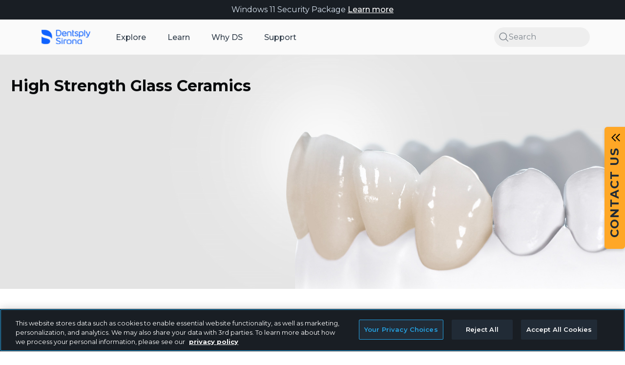

--- FILE ---
content_type: text/html;charset=utf-8
request_url: https://www.dentsplysirona.com/en-hr/discover/discover-by-category/dental-lab/high-strength-glass-ceramics.html
body_size: 31823
content:

<!DOCTYPE HTML>
<html lang="en-HR">
    <head>
    <meta charset="UTF-8"/>
	
    <title>High Strength Glass | Dentsply Sirona Croatia</title>
	<meta name="description" content="Learn about high-strength glass ceramics and their benefits for dental laboratory work. Discover Dentsply Sirona&#39;s innovative products for high-strength glass ceramics.
"/>
	
    <meta name="robots" content="index, follow, noodp, noydir, noarchive"/>
    
	
	
    
    <meta name="template" content="brand-page-template"/>
    <meta name="viewport" content="width=device-width, initial-scale=1"/>
    
    <!-- The Open Graph meta tags -->
    
<meta property="og:title" content="High Strength Glass | Dentsply Sirona"/>
<meta property="og:description" content="Learn about high-strength glass ceramics and their benefits for dental laboratory work. Discover Dentsply Sirona&#39;s innovative products for high-strength glass ceramics.
"/>
<meta property="og:image" content="https://career.dentsplysirona.com/content/dam/master/regions-countries/north-america/product-procedure-brand/dental-lab/lab/Dentsply-Sirona-Lab-denture-teeth-products.png"/>
<meta property="countryTag" content="ds-websites:ds-com-croatia"/> 
      
    

 
 
 
 
      
  
    
    
	<script defer="defer" type="text/javascript" src="/.rum/@adobe/helix-rum-js@%5E2/dist/rum-standalone.js"></script>
<link rel="canonical" href="https://www.dentsplysirona.com/en-hr/discover/discover-by-category/dental-lab/high-strength-glass-ceramics.html"/>
	
	

    

    
    
    <!-- OneTrust Cookies Consent Notice start for dentsplysirona.com -->
        
    <script src="https://cdn-ukwest.onetrust.com/scripttemplates/otSDKStub.js" data-document-language="true" type="text/javascript" charset="UTF-8" data-domain-script="0191c233-af7f-7080-a3cc-59c12035b230"></script>
    <script type="text/javascript">
    function OptanonWrapper() { }
    </script>
    <!-- OneTrust Cookies Consent Notice end for dentsplysirona.com -->
    
    
    
    
        
    
<link rel="stylesheet" href="/etc.clientlibs/ds-ecom-webapp-dt/clientlibs/clientlib-dependencies.lc-627ce85d5fe967d8d34f73eea134f9a5-lc.min.css" type="text/css">
<link rel="stylesheet" href="/etc.clientlibs/ds-ecom-webapp-dt/clientlibs/clientlib-base.lc-115395aee4034240c63a0e256659d5eb-lc.min.css" type="text/css">
<link rel="stylesheet" href="/etc.clientlibs/ds-ecom-webapp-dt-configurator/clientlibs/ds-ecom-con/react-clientlib.lc-ade72b1f2514fe7135fd350546656a22-lc.min.css" type="text/css">
<link rel="stylesheet" href="/etc.clientlibs/ds-ecom-webapp-dt-coveo/clientlibs/clientlib-dependencies.lc-d41d8cd98f00b204e9800998ecf8427e-lc.min.css" type="text/css">
<link rel="stylesheet" href="/etc.clientlibs/ds-ecom-webapp-dt/clientlibs/clientlib-site.lc-fef32e5d65199f25c575d0172ff9ff75-lc.min.css" type="text/css">



        
    
<script src="/etc.clientlibs/clientlibs/granite/jquery.lc-7842899024219bcbdb5e72c946870b79-lc.min.js"></script>
<script src="/etc.clientlibs/clientlibs/granite/utils.lc-e7bf340a353e643d198b25d0c8ccce47-lc.min.js"></script>



    
    
    
    
    
    <!--<sly data-sly-resource="contexthub"/>-->
    
    <link href="https://fonts.googleapis.com/icon?family=Material+Icons|Material+Icons+Outlined" rel="stylesheet"/>
    <link href="https://fonts.googleapis.com/css2?family=Open+Sans:ital,wght@0,400;0,600;0,700;1,400&display=swap" rel="stylesheet"/>
    
    
    <link/>

<link rel="icon" type="image/ico" href="/etc.clientlibs/ds-ecom-webapp-dt/clientlibs/clientlib-site/resources/favicons/favicon.ico" media="(prefers-color-scheme: dark)"/>
<link rel="icon" type="image/ico" href="/etc.clientlibs/ds-ecom-webapp-dt/clientlibs/clientlib-site/resources/favicons/favicon-blue.ico" media="(prefers-color-scheme: light)"/>
<link rel="icon" type="image/png" sizes="16x16" href="/etc.clientlibs/ds-ecom-webapp-dt/clientlibs/clientlib-site/resources/favicons/favicon-16x16.png" media="(prefers-color-scheme: dark)"/>
<link rel="icon" type="image/png" sizes="16x16" href="/etc.clientlibs/ds-ecom-webapp-dt/clientlibs/clientlib-site/resources/favicons/favicon-blue-16x16.png" media="(prefers-color-scheme: light)"/>
<link rel="icon" type="image/png" sizes="32x32" href="/etc.clientlibs/ds-ecom-webapp-dt/clientlibs/clientlib-site/resources/favicons/favicon-32x32.png" media="(prefers-color-scheme: dark)"/>
<link rel="icon" type="image/png" sizes="32x32" href="/etc.clientlibs/ds-ecom-webapp-dt/clientlibs/clientlib-site/resources/favicons/favicon-blue-32x32.png" media="(prefers-color-scheme: light)"/>
<link rel="icon" type="image/png" sizes="96x96" href="/etc.clientlibs/ds-ecom-webapp-dt/clientlibs/clientlib-site/resources/favicons/favicon-96x96.png" media="(prefers-color-scheme: dark)"/>
<link rel="icon" type="image/png" sizes="96x96" href="/etc.clientlibs/ds-ecom-webapp-dt/clientlibs/clientlib-site/resources/favicons/favicon-blue-96x96.png" media="(prefers-color-scheme: light)"/>
<link rel="icon" type="image/png" sizes="192x192" href="/etc.clientlibs/ds-ecom-webapp-dt/clientlibs/clientlib-site/resources/favicons/android-icon-192x192.png" media="(prefers-color-scheme: dark)"/>
<link rel="icon" type="image/png" sizes="192x192" href="/etc.clientlibs/ds-ecom-webapp-dt/clientlibs/clientlib-site/resources/favicons/android-icon-blue-192x192.png" media="(prefers-color-scheme: light)"/>
<link rel="apple-touch-icon" sizes="57x57" href="/etc.clientlibs/ds-ecom-webapp-dt/clientlibs/clientlib-site/resources/favicons/apple-touch-icon-57x57.png" media="(prefers-color-scheme: dark)"/>
<link rel="apple-touch-icon" sizes="57x57" href="/etc.clientlibs/ds-ecom-webapp-dt/clientlibs/clientlib-site/resources/favicons/apple-touch-icon-blue-57x57.png" media="(prefers-color-scheme: light)"/>
<link rel="apple-touch-icon" sizes="60x60" href="/etc.clientlibs/ds-ecom-webapp-dt/clientlibs/clientlib-site/resources/favicons/apple-touch-icon-60x60.png" media="(prefers-color-scheme: dark)"/>
<link rel="apple-touch-icon" sizes="60x60" href="/etc.clientlibs/ds-ecom-webapp-dt/clientlibs/clientlib-site/resources/favicons/apple-touch-icon-blue-60x60.png" media="(prefers-color-scheme: light)"/>
<link rel="apple-touch-icon" sizes="72x72" href="/etc.clientlibs/ds-ecom-webapp-dt/clientlibs/clientlib-site/resources/favicons/apple-touch-icon-72x72.png" media="(prefers-color-scheme: dark)"/>
<link rel="apple-touch-icon" sizes="72x72" href="/etc.clientlibs/ds-ecom-webapp-dt/clientlibs/clientlib-site/resources/favicons/apple-touch-icon-blue-72x72.png" media="(prefers-color-scheme: light)"/>
<link rel="apple-touch-icon" sizes="76x76" href="/etc.clientlibs/ds-ecom-webapp-dt/clientlibs/clientlib-site/resources/favicons/apple-touch-icon-76x76.png" media="(prefers-color-scheme: dark)"/>
<link rel="apple-touch-icon" sizes="76x76" href="/etc.clientlibs/ds-ecom-webapp-dt/clientlibs/clientlib-site/resources/favicons/apple-touch-icon-blue-76x76.png" media="(prefers-color-scheme: light)"/>
<link rel="apple-touch-icon" sizes="114x114" href="/etc.clientlibs/ds-ecom-webapp-dt/clientlibs/clientlib-site/resources/favicons/apple-touch-icon-114x114.png" media="(prefers-color-scheme: dark)"/>
<link rel="apple-touch-icon" sizes="114x114" href="/etc.clientlibs/ds-ecom-webapp-dt/clientlibs/clientlib-site/resources/favicons/apple-touch-icon-blue-114x114.png" media="(prefers-color-scheme: light)"/>
<link rel="apple-touch-icon" sizes="120x120" href="/etc.clientlibs/ds-ecom-webapp-dt/clientlibs/clientlib-site/resources/favicons/apple-touch-icon-120x120.png" media="(prefers-color-scheme: dark)"/>
<link rel="apple-touch-icon" sizes="120x120" href="/etc.clientlibs/ds-ecom-webapp-dt/clientlibs/clientlib-site/resources/favicons/apple-touch-icon-blue-120x120.png" media="(prefers-color-scheme: light)"/>
<link rel="apple-touch-icon" sizes="144x144" href="/etc.clientlibs/ds-ecom-webapp-dt/clientlibs/clientlib-site/resources/favicons/apple-touch-icon-144x144.png" media="(prefers-color-scheme: dark)"/>
<link rel="apple-touch-icon" sizes="144x144" href="/etc.clientlibs/ds-ecom-webapp-dt/clientlibs/clientlib-site/resources/favicons/apple-touch-icon-blue-144x144.png" media="(prefers-color-scheme: light)"/>
<link rel="apple-touch-icon" sizes="152x152" href="/etc.clientlibs/ds-ecom-webapp-dt/clientlibs/clientlib-site/resources/favicons/apple-touch-icon-152x152.png" media="(prefers-color-scheme: dark)"/>
<link rel="apple-touch-icon" sizes="152x152" href="/etc.clientlibs/ds-ecom-webapp-dt/clientlibs/clientlib-site/resources/favicons/apple-touch-icon-blue-152x152.png" media="(prefers-color-scheme: light)"/>
<link rel="apple-touch-icon" sizes="180x180" href="/etc.clientlibs/ds-ecom-webapp-dt/clientlibs/clientlib-site/resources/favicons/apple-touch-icon-180x180.png" media="(prefers-color-scheme: dark)"/>
<link rel="apple-touch-icon" sizes="180x180" href="/etc.clientlibs/ds-ecom-webapp-dt/clientlibs/clientlib-site/resources/favicons/apple-touch-icon-blue-180x180.png" media="(prefers-color-scheme: light)"/>

<link rel="manifest" href="/etc.clientlibs/ds-ecom-webapp-dt/clientlibs/clientlib-site/resources/favicons/manifest.json"/>

    
    
    
<script>
   (function (document) {
      function onDocumentReady() {
        loadDigitalData();
      }
      if (document.readyState !== 'loading') {
        onDocumentReady();
      } else {
        document.addEventListener('DOMContentLoaded', onDocumentReady);
      }
   })(window.document);

   function loadDigitalData(){
      var data = getUserData ();
   
   if(data.loginStatus){
      window.digitalData = window.digitalData || 
     {
           "pageInfo":{      
                 "pageName" : "High Strength Glass Ceramics",
                 "categoryType": "Dental Laboratory",
                 "pageURL": window.location.href
                    },
           "functionalDomain" : "Discover",
           "environment" : "cloud",
           "loyalty":{},
           "customer":{
              "customerID": data.customerId ? data.customerId : 'NA'
           },
           "user":{
                  "country" : data.countryCode ? data.countryCode : 'NA',
   			   "countryCode" : data.countryCode ? data.countryCode : 'NA',
   			   "currency" : data.currency ? data.currency : 'NA',
   			   "language" : data.language ? data.language : 'NA',
   			   "isLogin" : data.isLogin ? data.isLogin : 'NA',
   			   "customerAccountRole" : data.customerAccountRole ? data.customerAccountRole : 'NA',
   			   "dentsplyCustomerRole" : data.dentsplyCustomerRole ? data.dentsplyCustomerRole : 'NA',
   			   "eligibleForIndirect" : data.eligibleForIndirect ? data.eligibleForIndirect : 'NA',
   			   "loyaltyEnabled" : data.loyaltyEnabled ? data.loyaltyEnabled : 'NA',
                  "unitsCount" : data.unitsCount ? data.unitsCount : 'NA',
                  "erpCodes" : data.erpCodes ? data.erpCodes : "NA",
   			   "id" : {
   				   "primaryLicenceNumber" : data.primaryLicenceNumber ? data.primaryLicenceNumber : 'NA',
   				   "taxId" : data.taxId ? data.taxId : 'NA',
   				   "azureId" : data.azureId ? data.azureId : 'NA'
   			   },
   			   "account" : {
   			       "status" : data.accountStatus ? data.accountStatus : 'NA',
   				   "currentCustomerRole" : data.accountCurrentCustomerRole ? data.accountCurrentCustomerRole : 'NA'
   			   }
                    },
           "events": []
     };
   
   } else {
	  let country = "";
      if(window.CONSTANTS != undefined && window.CONSTANTS.country != undefined){
    	  country = window.CONSTANTS.country;
      }
      window.digitalData = window.digitalData || 
     {
           "pageInfo":{      
                 "pageName" : "High Strength Glass Ceramics",
                 "categoryType": "Dental Laboratory",
                 "pageURL": window.location.href
                    },
           "functionalDomain" : "Discover",
           "environment" : "cloud",
           "loyalty":{},
           "customer":{},
           "user":{
   
   			   "countryCode" : country,
   			   "country" : country,
   			   "language" : "en_US",
   			   "isLogin" : data.isLogin ? data.isLogin : 'NA'
                    },
           "events": []
     };
   
    }
   };
   
</script>
    
    
<script>
window.apiEndPoints= JSON.stringify({"serverUrl":"https://configure.dentsplysirona.com","userDetailsPath":"/shop.hybris.go/rest/v2/usaNaSite/customers/current/info?lang\u003d{locale}","loyaltyPointsPath":"/shop.hybris.go/rest/v2/usaNaSite/loyalty/points","endpointLogin":"/dentsplyazuresso/saml/login","endpointLogout":"/shop.hybris.go/rest/v1/customers/sso/logout","adobeIOendpoint":"https://58919-cifintegration.adobeioruntime.net/api/v1/web/hybris-graphql/dispatcher","searchTypeaheadPath":"/shop.hybris.go/rest/v1/usaNaSite/products/typeAhead","productSearchPath":"/shop.hybris.go/rest/v2/usaNaSite/products/search/secured","lastOrderedProductPath":"/shop.hybris.go/rest/v2/usaNaSite/products/search/{sku}/purchases/last","addToFavoritesPath":"/shop.hybris.go/rest/v2/usaNaSite/products/search/favorites/{sku}","addToCartPath":"/shop.hybris.go/rest/v1/usaNaSite/cart/entry?code\u003d{sku}\u0026qty\u003d{qty}","miniCartPath":"/shop.hybris.go/rest/v1/usaNaSite/cart/miniCart","dsPointEligibilityPath":"/shop.hybris.go/rest/v2/usaNaSite/loyalty/products/{sku}","defaultSiteValue":"usaNaSite","proxyEnabled":"true","proxyPath":"/shop.hybris.go","bulkPriceQuantityPath":"/shop.hybris.go/rest/v1/usaNaSite/products/{sku}/price/range?quantity\u003d{qty}","resetPassword":"/dentsplyazuresso/oauth2/resetPassword/redirect","changePassword":"/dentsplyazuresso/oauth2/changePassword/redirect","updateProfile":"/dentsplyazuresso/oauth2/updateProfile/redirect","inviteUserJoinPath":"/shop.hybris.go/rest/v2/usaNaSite/accounts/join","promoBundleProductsPath":"/shop.hybris.go/rest/v1/usaNaSite/bundles/bundleProducts","promoBundleDetailsPath":"/shop.hybris.go/rest/v1/usaNaSite/bundles/bundle-details-for-code"});
window.site= 'usaNaSite';
window.locale= 'en_US';
window.msGoUrl= 'https://58919-cifintegration.adobeioruntime.net/api/v1/web/ms-layer/rest';

var dentsply = window.dentsply || {};
dentsply.ns = function() {
    var obj = window.dentsply;
    for (var x = 0, len = arguments.length; x < len; x++) {
        var ns = arguments[x];
        obj[ns] = obj[ns] || {};
        obj = obj[ns];
    }
    return obj;
};
</script>

    
    

<script>window.CONSTANTS = JSON.parse('{\x22hideStockLevelStatus\x22:false,\x22shopHomePageUrl\x22:\x22\/content\/dentsply\u002Dsirona\u002Ddt\/hr\/en\/shop\x22,\x22hybrisGoBaseUrl\x22:\x22\/en\u002Dhr.hybris.go\/rest\/v1\x22,\x22orderDetailsPageUrl\x22:\x22\/content\/dentsply\u002Dsirona\u002Ddt\/hr\/en\/shop\/user\/my\u002Daccount\/orders\/order\u002Ddetails\x22,\x22disableCoveo\x22:false,\x22dateFormat\x22:\x22MMM D, YYYY\x22,\x22managePracticeAccountsUrl\x22:\x22\/content\/dentsply\u002Dsirona\u002Ddt\/hr\/en\/shop\/user\/practice\u002Dmanagement\/manage\u002Dpractice\u002Daccounts\x22,\x22reCaptchaV3SiteKey\x22:\x226LdnE8QZAAAAALyc0KB4nVhPlW3\u002D2koto06dcuHd\x22,\x22privacyPageUrl\x22:\x22https:\/\/www.dentsplysirona.com\/en\u002Dhr\/legal\/privacy\u002Dpolicy.html\x22,\x22organizationId\x22:\x22dentsplyinternationalproduction11rbzk734\x22,\x22contactPageUrl\x22:\x22https:\/\/www.dentsplysirona.com\/en\u002Dhr\/support\/contact\u002Dsupport.html\x22,\x22distributorsPageUrls\x22:[\x22\/content\/dentsply\u002Dsirona\u002Ddt\/hr\/en\/shop\/user\/my\u002Daccount\/preferred\u002Ddistributors\x22],\x22loyalylandingpage\x22:\x22\/content\/dentsply\u002Dsirona\u002Ddt\/hr\/en\/shop\/user\/one\u002Dds\u002Dloyalty\/one\u002Dds\u002Dloyalty\u002Dprofile\x22,\x22shoppingCartPageUrl\x22:\x22\/content\/dentsply\u002Dsirona\u002Ddt\/hr\/en\/shop\/cart\x22,\x22isReCaptchaV3Disabled\x22:false,\x22returnPolicyPage\x22:\x22\/content\/dentsply\u002Dsirona\u002Ddt\/hr\/en\/legal\/return\u002Dpolicy\x22,\x22svgExporterUrl\x22:\x22\/content\/dentsply\u002Dsirona\u002Ddt.getsprite.svg\x22,\x22addPracticeAccountUrl\x22:\x22\/content\/dentsply\u002Dsirona\u002Ddt\/hr\/en\/shop\/user\/practice\u002Dmanagement\/manage\u002Dpractice\u002Daccounts\/add\u002Da\u002Dpractice\u002Daccount\x22,\x22authorizedPaymentMethodsUrl\x22:\x22\/content\/dentsply\u002Dsirona\u002Ddt\/hr\/en\/shop\/user\/practice\u002Dmanagement\/practice\u002Dpayment\u002Dmethods\x22,\x22errorPages\x22:{\x22500\x22:\x22https:\/\/www.dentsplysirona.com\/en\u002Dhr\/errors\/500.html\x22,\x22403\x22:\x22https:\/\/www.dentsplysirona.com\/en\u002Dhr\/errors\/403.html\x22,\x22404\x22:\x22https:\/\/www.dentsplysirona.com\/en\u002Dhr\/errors\/404.html\x22},\x22quickViewLinkLabel\x22:\x22\x22,\x22displayDsPointsBasedOnLoyalty\x22:false,\x22academyTrackingId\x22:\x22content_tracking_id\x22,\x22resourcePath\x22:\x22\/content\/dentsply\u002Dsirona\u002Ddt\/hr\/en\/discover\/discover\u002Dby\u002Dcategory\/dental\u002Dlab\/high\u002Dstrength\u002Dglass\u002Dceramics\/jcr:content\/page\u002Dconfig\x22,\x22loyaltyPageUrls\x22:[\x22\/content\/dentsply\u002Dsirona\u002Ddt\/hr\/en\/shop\/user\/one\u002Dds\u002Dloyalty\/one\u002Dds\u002Dloyalty\u002Dprofile\x22],\x22pageType\x22:\x22discover\x22,\x22checkoutPageUrl\x22:\x22\/content\/dentsply\u002Dsirona\u002Ddt\/hr\/en\/shop\/cart\/check\u002Dout\x22,\x22isBusinessTypeEnabled\x22:false,\x22accessTokenCookieName\x22:\x22accessToken\x22,\x22academyHomePageUrl\x22:\x22https:\/\/www.dentsplysirona.com\/en\u002Dhr\/learn.html\x22,\x22checkoutPageAcademyUrl\x22:\x22\/content\/dentsply\u002Dsirona\u002Ddt\/hr\/en\/shop\/cart\/check\u002Dout\x22,\x22myaccount\x22:{\x22userInfoUrl\x22:\x22https:\/\/www.dentsplysirona.com\/en\u002Dhr\/_jcr_content.getuserinfo.json\x22,\x22changePasswordUrl\x22:\x22\/services\/dentsply\/sso\/changePassword\x22,\x22loginUrl\x22:\x22\/services\/dentsply\/sso\/login\x22,\x22logoutUrl\x22:\x22\/en\u002Dhr\/authenticate.html\x22,\x22resourcePath\x22:\x22\/content\/dentsply\u002Dsirona\u002Ddt\/hr\/en\x22,\x22resetPasswordUrl\x22:\x22\/services\/dentsply\/sso\/resetPassword\x22,\x22language\x22:\x22en\x22,\x22updateProfileUrl\x22:\x22\/services\/dentsply\/sso\/updateProfile\x22,\x22loginRedirectUrl\x22:\x22\/services\/dentsply\/sso\/loginRedirect\x22,\x22defaultProductCatalog\x22:\x22mfgClassProductCatalog\x22,\x22commerceInfoUrl\x22:\x22https:\/\/www.dentsplysirona.com\/en\u002Dhr\/_jcr_content.getcommerceinfo.json\x22,\x22registrationUrl\x22:\x22\/services\/dentsply\/sso\/register\x22},\x22orderPlacedUrl\x22:\x22\/content\/dentsply\u002Dsirona\u002Ddt\/hr\/en\/shop\/cart\/check\u002Dout\/thank\u002Dyou\x22,\x22favoriteProductsPageUrl\x22:\x22\/content\/dentsply\u002Dsirona\u002Ddt\/hr\/en\/shop\/user\/my\u002Daccount\/favorite\u002Dproducts\x22,\x22hybrisGoUrlV2\x22:\x22\/en\u002Dhr.hybris.go\/rest\/v2\x22,\x22personalPaymentMethodsUrl\x22:\x22\/content\/dentsply\u002Dsirona\u002Ddt\/hr\/en\/shop\/user\/my\u002Daccount\/personal\u002Dpayment\u002Dmethods\x22,\x22checkoutPaymentUrl\x22:\x22\/content\/dentsply\u002Dsirona\u002Ddt\/hr\/en\/shop\/cart\/check\u002Dout\/step\u002D1\x22,\x22chat\x22:{\x22language\x22:\x22en\x22,\x22parameters\x22:{\x22isOfflineSupportEnabled\x22:false},\x22enabled\x22:false},\x22loyaltyPointsTermsAndConditions\x22:\x22\/content\/dentsply\u002Dsirona\u002Ddt\/hr\/en\/customer\u002Dsupport\/one\u002Dds\u002Dloyalty\u002Dbenefits\/one\u002Dds\u002Dloyalty\u002Dbenefits\u002Dterms\u002Dconditions\x22,\x22isPerformPagesRedirects\x22:true,\x22addBundleToCartLabel\x22:\x22Add bundle to cart\x22,\x22currencyCode\x22:\x22EUR\x22,\x22enableStudent\x22:false,\x22country\x22:\x22HR\x22,\x22configData\x22:\x22\x22,\x22myProfilePageUrl\x22:\x22\/content\/dentsply\u002Dsirona\u002Ddt\/hr\/en\/shop\/user\/my\u002Daccount\/my\u002Dprofile\x22,\x22rrpPriceLabelText\x22:\x22\x22,\x22homePageUrl\x22:\x22https:\/\/www.dentsplysirona.com\/en\u002Dhr.html\x22,\x22static_renditions\x22:{\x22VIDEO_LINE\x22:{\x22desktop\x22:\x22CONTENT_CAROUSEL_CARD\x22,\x22mobile\x22:\x22SEARCH_RESULT_CARD\x22},\x22PDP_CONTENT_CARD\x22:{\x22desktop\x22:\x22PDP_CONTENT_CARD\x22,\x22mobile\x22:\x22PDP_CONTENT_CARD\x22},\x22EVENT_DETAILS_PAGE\x22:{\x22desktop\x22:\x22COURSE_MAIN\x22,\x22mobile\x22:\x22COURSE_MAIN_MOBILE\x22},\x22PRODUCT_TILE\x22:{\x22desktop\x22:\x22CARD\x22,\x22mobile\x22:\x22CARD\x22},\x22COURSE_LINE\x22:{\x22desktop\x22:\x22CONTENT_CAROUSEL_CARD\x22,\x22mobile\x22:\x22SEARCH_RESULT_CARD\x22},\x22USER_CARD\x22:{\x22desktop\x22:\x22CARD\x22,\x22mobile\x22:\x22CARD\x22},\x22EVENT_LINE\x22:{\x22desktop\x22:\x22CONTENT_CAROUSEL_CARD\x22,\x22mobile\x22:\x22SEARCH_RESULT_CARD\x22},\x22NEWS_SLIDER\x22:{\x22desktop\x22:\x22CONTENT_CAROUSEL_CARD\x22,\x22mobile\x22:\x22CONTENT_CAROUSEL_CARD\x22},\x22TEASER_CARD\x22:{\x22desktop\x22:\x22CONTENT_CARD_SMALL\x22,\x22mobile\x22:\x22CONTENT_CARD_LARGE\x22},\x22LIVE_TRAINING_CARD\x22:{\x22desktop\x22:\x22CARD\x22,\x22mobile\x22:\x22CARD\x22},\x22COMPACT_BANNER\x22:{\x22desktop\x22:\x22HERO_INSET\x22,\x22mobile\x22:\x22HERO_INSET_MOBILE\x22},\x22REORDER_PRODUCT_CARD\x22:{\x22desktop\x22:\x22CARD\x22,\x22mobile\x22:\x22CARD\x22},\x22VIDEO_FEED\x22:{\x22desktop\x22:\x22CONTENT_CAROUSEL_CARD\x22,\x22mobile\x22:\x22SEARCH_RESULT_CARD\x22},\x22CHAPTER\x22:{\x22desktop\x22:\x22CONTENT_CARD_LARGE\x22,\x22mobile\x22:\x22CONTENT_CARD_LARGE\x22},\x22COURSE_DETAILS_PAGE\x22:{\x22desktop\x22:\x22COURSE_MAIN\x22,\x22mobile\x22:\x22COURSE_MAIN_MOBILE\x22},\x22COURSES_SLIDER\x22:{\x22desktop\x22:\x22CONTENT_CAROUSEL_CARD\x22,\x22mobile\x22:\x22CONTENT_CAROUSEL_CARD\x22},\x22RECENTLY_VIEWED_PRODUCT_CARD\x22:{\x22desktop\x22:\x22CARD\x22,\x22mobile\x22:\x22CARD\x22},\x22TITLE_BANNER\x22:{\x22desktop\x22:\x22HERO_INSET\x22,\x22mobile\x22:\x22HERO_INSET_MOBILE\x22},\x22EVENTS_SLIDER\x22:{\x22desktop\x22:\x22CONTENT_CAROUSEL_CARD\x22,\x22mobile\x22:\x22CONTENT_CAROUSEL_CARD\x22},\x22VIDEO_SLIDER\x22:{\x22desktop\x22:\x22CONTENT_CAROUSEL_CARD\x22,\x22mobile\x22:\x22CONTENT_CAROUSEL_CARD\x22},\x22COURSE_FEED\x22:{\x22desktop\x22:\x22CONTENT_CAROUSEL_CARD\x22,\x22mobile\x22:\x22SEARCH_RESULT_CARD\x22},\x22THE_3_BENEFITS\x22:{\x22desktop\x22:\x22CONTENT_CARD_LARGE\x22,\x22mobile\x22:\x22CONTENT_CARD_LARGE\x22},\x22SPEAKER_DETAILS_PAGE\x22:{\x22desktop\x22:\x22BOX\x22,\x22mobile\x22:\x22BOX\x22}},\x22displayS4PriceforIndirectProducts\x22:false,\x22loginInformationPageUrl\x22:\x22\/content\/dentsply\u002Dsirona\u002Ddt\/hr\/en\/shop\/registration\u002Doptimization\/login\u002Dinformation\x22,\x22distributorAuthSuccessUrl\x22:\x22\/en\u002Dhr\/distributor\u002Dauthorization\u002Dsuccess.html\x22,\x22quickOrderPageUrl\x22:\x22\/content\/dentsply\u002Dsirona\u002Ddt\/hr\/en\/shop\/user\/my\u002Daccount\/quick\u002Dorder\x22,\x22courseDetailsPageUrl\x22:\x22https:\/\/www.dentsplysirona.com\/en\u002Dhr\/learn\/education\/course\u002Ddetails.html\x22,\x22reCaptchaSiteKey\x22:\x226Ldn4wsUAAAAAP3p_ufO9KyMS0W6s\u002DoHGn\u002DSFSP2\x22,\x22coveoContentTrackingID\x22:\x22content_tracking_id\x22,\x22csrfCookieName\x22:\x22dentsplyCsrfCookies\/\x22,\x22pathname\x22:\x22en\u002Dhr\/discover\/discover\u002Dby\u002Dcategory\/dental\u002Dlab\/high\u002Dstrength\u002Dglass\u002Dceramics\x22,\x22distributorAuthCancelUrl\x22:\x22\/en\u002Dhr\/distributor\u002Dauthorization\u002Dcancel.html\x22,\x22shopViewUrl\x22:\x22\x22,\x22pharmaProductNotificationText\x22:\x22\x22,\x22isLoyaltyEnabled\x22:true,\x22isIndirectPayWithPointsEnabled\x22:false,\x22practiceDetails\x22:\x22\/content\/dentsply\u002Dsirona\u002Ddt\/hr\/en\/shop\/user\/practice\u002Dmanagement\/practice\u002Ddetail\u002Dpage\x22,\x22hybrisGoBaseUrlV2\x22:\x22\/en\u002Dhr.hybris.go\/rest\/v2\x22,\x22hybrisGoUrl\x22:\x22\/en\u002Dhr.hybris.go\/rest\/v1\x22,\x22myAccountPageUrl\x22:\x22\/content\/dentsply\u002Dsirona\u002Ddt\/hr\/en\/shop\/user\/my\u002Daccount\x22,\x22registerForPracticeAccountUrl\x22:\x22\/content\/dentsply\u002Dsirona\u002Ddt\/hr\/en\/shop\/user\/my\u002Daccount\/my\u002Dprofile\/add\u002Da\u002Dpractice\u002Daccount\x22,\x22defaultHybrisImage\x22:[],\x22deniedPages\x22:{\x22ANONYMOUS\x22:[],\x22CONTACT\x22:[],\x22MANAGER\x22:[],\x22MEMBER\x22:[]},\x22editPracticeAccountUrl\x22:\x22\/content\/dentsply\u002Dsirona\u002Ddt\/hr\/en\/shop\/user\/practice\u002Dmanagement\/manage\u002Dpractice\u002Daccounts\/edit\u002Dpractice\u002Daccount\x22,\x22locale\x22:\x22en_HR\x22,\x22configValue\x22:\x22\x22,\x22termsOfUseUrl\x22:\x22https:\/\/www.dentsplysirona.com\/en\u002Dhr\/legal\/terms\u002Dof\u002Duse.html\x22,\x22uamDetails\x22:\x22false\x22,\x22showPointsRedemptionAlert\x22:false,\x22showRRPPriceLabel\x22:false,\x22informationalIconText\x22:\x22\x22,\x22userManagementDetails\x22:\x22\/content\/dentsply\u002Dsirona\u002Ddt\/hr\/en\/shop\/user\/practice\u002Dmanagement\/user\u002Daccess\u002Dmanagement\x22,\x22shipmentsPageUrl\x22:\x22\/content\/dentsply\u002Dsirona\u002Ddt\/hr\/en\/shop\/user\/my\u002Daccount\/shipments\x22,\x22editPracticeDetails\x22:\x22\/content\/dentsply\u002Dsirona\u002Ddt\/hr\/en\/shop\/user\/practice\u002Dmanagement\/manage\u002Dpractice\u002Daccounts\/edit\u002Dpractice\u002Daccount\x22,\x22academyType\x22:\x22\x22,\x22scaling_renditions\x22:{\x22TOUR_3D_LAUNCHER\x22:{\x22desktop\x22:\x22TOUR_3D_LARGE\x22,\x22mobile\x22:\x22TOUR_3D_SMALL\x22},\x22LIVE_TRAINING_CARD\x22:{\x22desktop\x22:\x22FLOOR_PLAN_LARGE\x22,\x22mobile\x22:\x22FLOOR_PLAN_SMALL\x22},\x22ITDI_COMPONENT\x22:{\x22desktop\x22:\x22FLOOR_PLAN_LARGE\x22,\x22mobile\x22:\x22FLOOR_PLAN_SMALL\x22}},\x22isSearchResultPage\x22:false,\x22addBundleToCartSuccess\x22:\x22an accessory pack, which has been added to cart\x22,\x22quickShopLabel\x22:\x22\x22,\x22relevanceLabel\x22:\x22\x22,\x22orderDetails\x22:\x22\/content\/dentsply\u002Dsirona\u002Ddt\/hr\/en\/shop\/user\/my\u002Daccount\/orders\/order\u002Ddetails\x22,\x22showInformationalIcon\x22:false,\x22isSeoUrlsFeatureEnabled\x22:true,\x22enableLoyaltyRePlatformElevate\x22:false,\x22pointsRedemptionOptionText\x22:\x22\x22,\x22addBundleToCartFailure\x22:\x22and included accesory pack hasn’t been added to your cart.\x22,\x22isDistributorsEnabled\x22:true,\x22pdp\x22:false,\x22discoverTrackingId\x22:\x22content_tracking_id\x22}');</script>

    

    
    
    
    
    

    

    


        <script type="text/javascript" src="//assets.adobedtm.com/3e0eb1347f76/f6e0296c19a4/launch-6820862ad935.min.js" async></script>


    
    
<script src="/etc.clientlibs/ds-ecom-webapp-dt/clientlibs/clientlib-dependencies.lc-b52c568f5bf68006315a3b1c7a7c390e-lc.min.js"></script>



    
    
<link rel="stylesheet" href="/etc.clientlibs/ds-aem-webapp/clientlibs/clientlib-ds-webapp-reskin.lc-9bda5618b71d11104a66cb2bd1b04eb2-lc.min.css" type="text/css">



    

    
    
</head>
    <body class="page basicpage" id="page-a6135f67f1" data-cmp-data-layer-enabled data-store-view="usaNaSite#en_US" data-graphql-endpoint="/api/graphql" data-graphql-method="GET" data-http-headers="{&#34;Store&#34;:&#34;usaNaSite#en_US&#34;}">
        <script>
          window.adobeDataLayer = window.adobeDataLayer || [];
          adobeDataLayer.push({
              page: JSON.parse("{\x22page\u002Da6135f67f1\x22:{\x22@type\x22:\x22ds\u002Decom\u002Dwebapp\u002Ddt\/components\/page\x22,\x22repo:modifyDate\x22:\x222023\u002D04\u002D18T14:25:59Z\x22,\x22dc:title\x22:\x22High Strength Glass Ceramics\x22,\x22xdm:template\x22:\x22\/conf\/ds\u002Decom\u002Dwebapp\u002Ddt\/settings\/wcm\/templates\/brand\u002Dpage\u002Dtemplate\x22,\x22xdm:language\x22:\x22en\u002DHR\x22,\x22xdm:tags\x22:[],\x22repo:path\x22:\x22\/content\/dentsply\u002Dsirona\u002Ddt\/hr\/en\/discover\/discover\u002Dby\u002Dcategory\/dental\u002Dlab\/high\u002Dstrength\u002Dglass\u002Dceramics.html\x22}}"),
              event:'cmp:show',
              eventInfo: {
                  path: 'page.page\u002Da6135f67f1'
              }
          });
        </script>
        
        
            




            



            
<div class="root container responsivegrid">

    
    <div id="container-567a2c4eb7" class="cmp-container">
        


<div class="aem-Grid aem-Grid--12 aem-Grid--default--12 ">
    
    <div class="experiencefragment aem-GridColumn aem-GridColumn--default--12">
<div id="header" class="cmp-experiencefragment cmp-experiencefragment--header">


    
    
    
    <div id="bootstrap-container-0c48128363" class="cmp-container">
        
        <div class="globalmessagingbar">
<div class="global-messaging ds-full-width" data-testid="globalmessagingbar" data-delay="3" data-time="ds--sec">
    <div class="global-messaging__wrapper">
        
            <div class="global-messaging__content text text_inherit text_fine text_link_white">
                
                    
                        <div class="global-messaging__text-container cmp-text">
                            <p class="global-messaging__text text_inherit text_fine text_link_white">
                                Windows 11 Security Package
                                <a data-global-message="Windows 11 Security Package" href="https://www.dentsplysirona.com/en-hr/lp/windows-11-security-package.html">
                                    Learn more
                                </a>
                            </p>
                        </div>
                    
                
            </div>
        
    </div>
</div>

    
</div>
<div class="navigation-menu header-subnav">

<div id="navigation" data-testid="navigation-menu">
    <nav class="navbar">
        <div class="navbar-left">
            <div class="desktop-logo"><div class="imageLarge image">

<div data-cmp-is="image" data-cmp-lazy data-cmp-lazythreshold="0" data-cmp-src="/content/experience-fragments/dentsply-sirona-dt/hr/en/common_redesign/header/master/_jcr_content/root/navigation_menu_copy/imageLarge.coreimg{.width}.svg/1752298136040/ds-desktop-logo.svg" data-asset="/content/dam/master/corporate/brand-marketing/logos/DS-Desktop-logo.svg" data-asset-id="f694e132-a818-4124-ba73-699165b9eb9b" data-title="Home Logo" data-testid="image" id="image-6b8bdbdc57" data-cmp-data-layer="{&#34;image-6b8bdbdc57&#34;:{&#34;@type&#34;:&#34;ds-aem-webapp/components/content/image&#34;,&#34;xdm:linkURL&#34;:&#34;/en-hr.html&#34;,&#34;image&#34;:{&#34;repo:id&#34;:&#34;f694e132-a818-4124-ba73-699165b9eb9b&#34;,&#34;repo:modifyDate&#34;:&#34;2025-07-12T05:28:56Z&#34;,&#34;@type&#34;:&#34;image/svg+xml&#34;,&#34;repo:path&#34;:&#34;/content/dam/master/corporate/brand-marketing/logos/DS-Desktop-logo.svg&#34;,&#34;xdm:tags&#34;:[&#34;asset-type:&#34;,&#34; asset-type:image/logo-dentsplysirona&#34;,&#34; asset-type:image&#34;]}}}" class="cmp-image" itemscope itemtype="http://schema.org/ImageObject">
    <a class="cmp-image__link cmp-gradient-link" href="/en-hr.html" data-cmp-clickable data-cmp-hook-image="link">
        <noscript data-cmp-hook-image="noscript">
            
            <img src="/content/experience-fragments/dentsply-sirona-dt/hr/en/common_redesign/header/master/_jcr_content/root/navigation_menu_copy/imageLarge.coreimg.svg/1752298136040/ds-desktop-logo.svg" class="cmp-image__image" itemprop="contentUrl" data-cmp-hook-image="image" alt="Home Logo"/>
            
        </noscript>
    </a>
    
    
</div>

    

</div>
</div>
            <div class="logo"><div class="image image--angular-corner">

<div data-cmp-is="image" data-cmp-lazy data-cmp-lazythreshold="0" data-cmp-src="https://s7d1.scene7.com/is/content/dentsply/DS-Mobile-logo?ts=1752279274959&amp;dpr=off" data-cmp-dmimage data-asset="/content/dam/master/corporate/brand-marketing/logos/DS-Mobile-logo.svg" data-asset-id="00331931-f565-4801-87a2-e850909dc5fb" data-title="logo" data-testid="image" id="image-6a8b58544c" data-cmp-data-layer="{&#34;image-6a8b58544c&#34;:{&#34;@type&#34;:&#34;ds-aem-webapp/components/content/image&#34;,&#34;repo:modifyDate&#34;:&#34;2025-06-10T12:27:32Z&#34;,&#34;xdm:linkURL&#34;:&#34;/en-hr.html&#34;,&#34;image&#34;:{&#34;repo:id&#34;:&#34;00331931-f565-4801-87a2-e850909dc5fb&#34;,&#34;repo:modifyDate&#34;:&#34;2025-07-12T00:14:34Z&#34;,&#34;@type&#34;:&#34;image/svg+xml&#34;,&#34;repo:path&#34;:&#34;/content/dam/master/corporate/brand-marketing/logos/DS-Mobile-logo.svg&#34;,&#34;xdm:tags&#34;:[&#34;asset-type:&#34;,&#34; asset-type:image/logo-dentsplysirona&#34;,&#34; asset-type:image&#34;]}}}" class="cmp-image" itemscope itemtype="http://schema.org/ImageObject">
    <a class="cmp-image__link cmp-gradient-link" href="/en-hr.html" data-cmp-clickable data-cmp-hook-image="link">
        <noscript data-cmp-hook-image="noscript">
            
            <img src="https://s7d1.scene7.com/is/content/dentsply/DS-Mobile-logo?ts=1752279274959&dpr=off" class="cmp-image__image" itemprop="contentUrl" data-cmp-hook-image="image" alt="logo"/>
            
        </noscript>
    </a>
    
    
</div>

    

</div>
</div>
            <ul class="nav-items">
                
                    <li class="nav-item" data-subnav="Explore" id="nav-item-discover">
                        <a href="https://www.dentsplysirona.com/en-hr/explore.html" target="_self">Explore</a>
                        <div class="mobile-header" style="display: none;">
                            <a href="https://www.dentsplysirona.com/en-hr/explore.html" target="_self">
                               Explore at DS
                               <span class="cmp-label__icon">
                                    <svg class="ds-icon ds-icon--size-24">
                                        <use href="#ArrowRightRegular"></use>
                                    </svg>
                                </span>
                            </a>
                        </div>

                    </li>
                
                    <li class="nav-item" data-subnav="Learn" id="nav-item-academy">
                        <a href="https://www.dentsplysirona.com/en-hr/learn.html" target="_self">Learn</a>
                        <div class="mobile-header" style="display: none;">
                            <a href="https://www.dentsplysirona.com/en-hr/learn.html" target="_self">
                               Learn at DS
                               <span class="cmp-label__icon">
                                    <svg class="ds-icon ds-icon--size-24">
                                        <use href="#ArrowRightRegular"></use>
                                    </svg>
                                </span>
                            </a>
                        </div>

                    </li>
                
                    <li class="nav-item" data-subnav="Why DS" id="nav-item-company">
                        <a href="https://www.dentsplysirona.com/en-hr/why-ds.html" target="_self">Why DS</a>
                        <div class="mobile-header" style="display: none;">
                            <a href="https://www.dentsplysirona.com/en-hr/why-ds.html" target="_self">
                               Why at DS
                               <span class="cmp-label__icon">
                                    <svg class="ds-icon ds-icon--size-24">
                                        <use href="#ArrowRightRegular"></use>
                                    </svg>
                                </span>
                            </a>
                        </div>

                    </li>
                
                    <li class="nav-item" data-subnav="Support" id="nav-item-support">
                        <a href="https://www.dentsplysirona.com/en-hr/support.html" target="_self">Support</a>
                        <div class="mobile-header" style="display: none;">
                            <a href="https://www.dentsplysirona.com/en-hr/support.html" target="_self">
                               Support At DS
                               <span class="cmp-label__icon">
                                    <svg class="ds-icon ds-icon--size-24">
                                        <use href="#ArrowRightRegular"></use>
                                    </svg>
                                </span>
                            </a>
                        </div>

                    </li>
                
            </ul>
        </div>
        <div class="navbar-right">
            <ul class="nav-items">
                <li class="nav-item search" data-subnav="search" tabindex="0">
                    <div class="search">
<div data-testid="search" class="searchNew">
    <div id="search-dropdown" class="search-dropdown">
        <div class="nav-button-wrapper">
            <button class="close-button">
                <span aria-label="Close">
                    <svg class="ds-icon ds-icon--size-36">
                        <use href="#XRegular"></use>
                    </svg>
                </span>
            </button>
        </div>
        <div class="searchbar searchbar_" id="search-bar" data-servletName="/content/experience-fragments/dentsply-sirona-dt/hr/en/common_redesign/header/master/jcr:content/root/navigation_menu_copy/search">
            <div id="searchText" class="searchBar__searchInner" data-rootpath="/content/dentsply-sirona-dt/hr/en" data-urlpath="/content/dentsply-sirona-dt/hr/en/discover/discover-by-category/dental-lab/high-strength-glass-ceramics" search-type="shop" shop-path="https://www.dentsplysirona.com/en/shop/product-page.html" data-typeaheadApiPath="nullnull" data-maxCount="10" data-searchplaceholder="Search" data-search-result-path="https://www.dentsplysirona.com/en-hr/search-results.html">
                <div class="search-input">
                    <form class="searchBar__form" autocomplete="off" _lpchecked="1" action="/en-hr/search-results.html">
                        <div class="fieldIcons__before">
                            <svg class="ds-icon ds-icon--size-24">
                                <use href="#MagnifyingGlassRegular"></use>
                            </svg>
                        </div>
                        <span class="fieldIcons__input">
                            <input class="search-field__input textInput__input field__input" name="search_query" id="searched_text" value="" role="searchbox" placeholder="Search" minlength="3"/>
                            <input type="hidden" class="textInput__input field__input" name="search_type" id="searched_type" value="shop" placeholder=""/>
                        </span>
                        <div class="fieldIcons__button">
                            <!-- /* Button Component */ -->
                            <div class="button cmp-button--secondary cmp__icon--name-ArrowRight cmp__icon--style-Regular">
                                <a data-role="submit" href="#" target="_self" type="button" id="button-7e897bc53d" class="cmp-button" data-cmp-clickable="" data-cmp-data-layer="{&quot;button-7e897bc53d&quot;:{&quot;@type&quot;:&quot;ds-aem-webapp/components/content/button&quot;,&quot;repo:modifyDate&quot;:&quot;2024-11-17T06:53:02Z&quot;,&quot;dc:title&quot;:&quot;shop&quot;,&quot;xdm:linkURL&quot;:&quot;/content/dentsply-sirona-dt/us/en-us/shop.html&quot;}}">
                                    <div class="cmp-button__icon">
                                        <div class="cmp__ds-icon"></div>
                                    </div>
                                    <span class="cmp-button__text">Search</span>
                                </a>
                            </div>
                        </div>
                        <span class="fieldIcons__after">
                            <div class="cmp__ds-icon d-none">
                                <svg class="ds-icon ds-icon--size-16">
                                    <use href="#XRegular"></use>
                                </svg>
                            </div>
                        </span>
                    </form>
                </div>
                <div class="resultContainer" style="display: none;">
                    <div class="cmp-coveoresults" style="display: none" ;>
                        <div class="cmp-suggestedLinks" data-search-desktop-count="6" data-search-mobile-count="3" style="display: none" ; data-priority-order="explore,learn,researchandarticle,dssupport">
                            <div class="label">
                                <div class="cmp-label">
                                    <span class="cmp-label__icon">
                                        <div class="cmp__ds-icon"></div>
                                    </span>
                                    <span class="cmp-label__text">Suggested Products</span>
                                </div>
                            </div>
                            <ul class="suggestedSearchLink"></ul>
                        </div>
                        <div class="cmp-suggestedSearches" style="display: none" ;>
                            <div class="label">
                                <div class="cmp-label">
                                    <span class="cmp-label__icon">
                                        <div class="cmp__ds-icon"></div>
                                    </span>
                                    <span class="cmp-label__text">Suggested Searches</span>
                                </div>
                            </div>
                            <ul class="suggestedSearches"></ul>
                        </div>
                    </div>
                    <div class="cmp-searchresults" style="display: none">
                        <ul class="searchList"></ul>
                    </div>
                </div>
            </div>
        </div>
    </div>
</div></div>

                </li>
                
                
                <!-- /* Keep Cart and Shop hidden on mobile */ -->

                
                
            </ul>
            <div class="hamburger hidden">
                <svg class="ds-icon ds-icon--size-24">
                    <use href="#BurgerMenuRegular"></use>
                </svg>
            </div> <!-- /* Hamburger icon  */ -->
        </div>
    </nav>

    <!-- /* Left Navigation Mobile */ -->
    
        <div class="sub-nav" id="Explore" style="display: none;">
            <div class="xfpage page basicpage">


    
    
    
    <div id="bootstrap-container-c86065a5ec" class="cmp-container">
        
        <div class="bootstrap-container container responsivegrid header-subnav">

    
    
    
    <div id="bootstrap-container-f6a3704bf3" class="cmp-container">
        
        <div class="subnavcontainer header-subnav">

<div class="cmp-subnavcontainer" data-testid="subnavcontainer" style="min-height:560px;">
    <div class="explore-grid">
        <div class="grid-item">
            
   
   

    
        
    <div class="grid-item" data-testid="submenu">
        <a href="https://www.dentsplysirona.com/en-hr/explore/digital-dentistry.html" target="_self">
            <p class="subnav-title">Digital Dentistry</p>
        </a>
        
            <p><strong>Brands</strong></p>
            <ul>
                
                    <li>
                        <a href="https://www.dentsplysirona.com/en-hr/explore/digital-dentistry/brands/ds-core.html" class="   " target="_self">
                          DS Core
                        <span class="cmp-label__icon">
        					<div class="cmp__ds-icon"></div>
    					</span>
                    </a>
                    </li>
                
                    <li>
                        <a href="https://www.dentsplysirona.com/en-hr/explore/digital-dentistry/brands/primescan-2.html" class="   " target="_self">
                          Primescan 2
                        <span class="cmp-label__icon">
        					<div class="cmp__ds-icon"></div>
    					</span>
                    </a>
                    </li>
                
                    <li>
                        <a href="https://www.dentsplysirona.com/en-hr/explore/cad-cam/product-topics/cerec.html" class="   " target="_self">
                          CEREC
                        <span class="cmp-label__icon">
        					<div class="cmp__ds-icon"></div>
    					</span>
                    </a>
                    </li>
                

            </ul>
        
            <p><strong>Product Topics</strong></p>
            <ul>
                
                    <li>
                        <a href="https://www.dentsplysirona.com/en-hr/explore/cad-cam.html" class="   " target="_self">
                          CAD/CAM
                        <span class="cmp-label__icon">
        					<div class="cmp__ds-icon"></div>
    					</span>
                    </a>
                    </li>
                
                    <li>
                        <a href="https://www.dentsplysirona.com/en-hr/explore/dental-lab/product-topics/digital-dentures.html" class="   " target="_self">
                          Digital Dentures
                        <span class="cmp-label__icon">
        					<div class="cmp__ds-icon"></div>
    					</span>
                    </a>
                    </li>
                

            </ul>
        
</div>


    

   

    
    


            

    
    
    
    <div id="container-776f7f375c" class="cmp-container">
        
        
        
    </div>


        </div>

        <div class="grid-item ">
            
   
   

    
        
    <div class="grid-item" data-testid="submenu">
        <a href="https://www.dentsplysirona.com/en-hr/explore/restorative.html" target="_self">
            <p class="subnav-title">Restorative</p>
        </a>
        
            <p><strong>Brands</strong></p>
            <ul>
                
                    <li>
                        <a href="https://www.dentsplysirona.com/en-hr/explore/restorative/brands/palodent-matrix-systems.html" class="   " target="_self">
                          Palodent
                        <span class="cmp-label__icon">
        					<div class="cmp__ds-icon"></div>
    					</span>
                    </a>
                    </li>
                
                    <li>
                        <a href="https://www.dentsplysirona.com/en-hr/explore/restorative/brands/prime-bond-universal.html" class="   " target="_self">
                          Prime&amp;Bond Universal
                        <span class="cmp-label__icon">
        					<div class="cmp__ds-icon"></div>
    					</span>
                    </a>
                    </li>
                

            </ul>
        
            <p><strong>Product Topics</strong></p>
            <ul>
                
                    <li>
                        <a href="https://www.dentsplysirona.com/en-hr/explore/restorative/product-topics/composites---flowables.html" class="   " target="_self">
                          Composites
                        <span class="cmp-label__icon">
        					<div class="cmp__ds-icon"></div>
    					</span>
                    </a>
                    </li>
                
                    <li>
                        <a href="https://www.dentsplysirona.com/en-hr/explore/restorative/product-topics/cementation.html" class="   " target="_self">
                          Cementation
                        <span class="cmp-label__icon">
        					<div class="cmp__ds-icon"></div>
    					</span>
                    </a>
                    </li>
                

            </ul>
        
</div>


    

   

    
    


            

    
    
    
    <div id="container-1a83d7d3e4" class="cmp-container">
        
        
        
    </div>


        </div>

        <div class="grid-item ">
            
   
   

    
        
    <div class="grid-item" data-testid="submenu">
        <a href="https://www.dentsplysirona.com/en-hr/explore/implant-dentistry.html" target="_self">
            <p class="subnav-title">Implants</p>
        </a>
        
            <p><strong>Brands</strong></p>
            <ul>
                
                    <li>
                        <a href="https://www.dentsplysirona.com/en-hr/explore/implant-dentistry/brands/primetaper-implant-system.html" class="   " target="_self">
                          PrimeTaper Implant System
                        <span class="cmp-label__icon">
        					<div class="cmp__ds-icon"></div>
    					</span>
                    </a>
                    </li>
                
                    <li>
                        <a href="https://www.dentsplysirona.com/en-hr/explore/implant-dentistry/brands/astra-tech-implant-system-ev.html" class="   " target="_self">
                          Astra Tech Implant System EV
                        <span class="cmp-label__icon">
        					<div class="cmp__ds-icon"></div>
    					</span>
                    </a>
                    </li>
                
                    <li>
                        <a href="https://www.dentsplysirona.com/en-hr/explore/implant-dentistry/brands/ossix.html" class="   " target="_self">
                          OSSIX
                        <span class="cmp-label__icon">
        					<div class="cmp__ds-icon"></div>
    					</span>
                    </a>
                    </li>
                

            </ul>
        
            <p><strong>Product Topics</strong></p>
            <ul>
                
                    <li>
                        <a href="https://www.dentsplysirona.com/en-hr/discover/discover-by-category/implant-dentistry/ev-implant-family.html" class="   " target="_self">
                          EV Implant Family
                        <span class="cmp-label__icon">
        					<div class="cmp__ds-icon"></div>
    					</span>
                    </a>
                    </li>
                
                    <li>
                        <a href="https://www.dentsplysirona.com/en-hr/explore/implant-dentistry/product-topics/ev-prosthetics-.html" class="   " target="_self">
                          EV Prosthetics
                        <span class="cmp-label__icon">
        					<div class="cmp__ds-icon"></div>
    					</span>
                    </a>
                    </li>
                

            </ul>
        
</div>


    

   

    
    


            

    
    
    
    <div id="container-325e31dfe8" class="cmp-container">
        
        
        
    </div>


        </div>

        <div class="grid-item ">
            
   
   

    
        
    <div class="grid-item" data-testid="submenu">
        <a target="_self">
            <p class="subnav-title">Orthodontics</p>
        </a>
        
            <p><strong>Brands</strong></p>
            <ul>
                
                    <li>
                        <a href="https://www.dentsplysirona.com/en-hr/explore/orthodontics/brands/suresmile-clear-aligner.html" class="   " target="_self">
                          SureSmile Aligners
                        <span class="cmp-label__icon">
        					<div class="cmp__ds-icon"></div>
    					</span>
                    </a>
                    </li>
                

            </ul>
        
            <p><strong>Product Topics</strong></p>
            <ul>
                
                    <li>
                        <a href="https://www.dentsplysirona.com/en-hr/explore/orthodontics/product-topics/orthodontic-appliances.html" class="   " target="_self">
                          Orthodontic Appliances
                        <span class="cmp-label__icon">
        					<div class="cmp__ds-icon"></div>
    					</span>
                    </a>
                    </li>
                

            </ul>
        
</div>


    

   

    
    


            

    
    
    
    <div id="container-e16f008a62" class="cmp-container">
        
        
        
    </div>


        </div>
        <div class="grid-item ">
            
   
   

    
        
    <div class="grid-item" data-testid="submenu">
        <a href="https://www.dentsplysirona.com/en-hr/explore/endodontics.html" target="_self">
            <p class="subnav-title">Endodontics</p>
        </a>
        
            <p><strong>Brands</strong></p>
            <ul>
                
                    <li>
                        <a href="https://www.dentsplysirona.com/en-hr/explore/endodontics/brands/waveone-gold.html" class="   " target="_self">
                          WaveOne Gold
                        <span class="cmp-label__icon">
        					<div class="cmp__ds-icon"></div>
    					</span>
                    </a>
                    </li>
                
                    <li>
                        <a href="https://www.dentsplysirona.com/en-hr/explore/endodontics/brands/x-smart--pro-.html" class="   " target="_self">
                          X-Smart Pro+
                        <span class="cmp-label__icon">
        					<div class="cmp__ds-icon"></div>
    					</span>
                    </a>
                    </li>
                

            </ul>
        
            <p><strong>Product Topics</strong></p>
            <ul>
                
                    <li>
                        <a href="https://www.dentsplysirona.com/en-hr/explore/endodontics/product-topics/root-canal-shaping.html" class="   " target="_self">
                          Root Canal Shaping
                        <span class="cmp-label__icon">
        					<div class="cmp__ds-icon"></div>
    					</span>
                    </a>
                    </li>
                
                    <li>
                        <a href="https://www.dentsplysirona.com/en-hr/explore/endodontics/product-topics/root-canal-cleaning.html" class="   " target="_self">
                          Root Canal Cleaning
                        <span class="cmp-label__icon">
        					<div class="cmp__ds-icon"></div>
    					</span>
                    </a>
                    </li>
                
                    <li>
                        <a href="https://www.dentsplysirona.com/en-hr/explore/endodontics/product-topics/root-canal-obturation.html" class="   " target="_self">
                          Root Canal Obturation
                        <span class="cmp-label__icon">
        					<div class="cmp__ds-icon"></div>
    					</span>
                    </a>
                    </li>
                

            </ul>
        
</div>


    

   

    
    


            

    
    
    
    <div id="container-a6626282d2" class="cmp-container">
        
        
        
    </div>


        </div>

        <div class="grid-item ">
            
   
   

    
        
    <div class="grid-item" data-testid="submenu">
        <a href="https://www.dentsplysirona.com/en-hr/explore/dental-chairs.html" target="_self">
            <p class="subnav-title">Dental Chairs</p>
        </a>
        
            <p><strong>Brands</strong></p>
            <ul>
                
                    <li>
                        <a href="https://www.dentsplysirona.com/en-hr/explore/dental-chairs/brands/axano.html" class="   " target="_self">
                          Axano
                        <span class="cmp-label__icon">
        					<div class="cmp__ds-icon"></div>
    					</span>
                    </a>
                    </li>
                
                    <li>
                        <a href="https://www.dentsplysirona.com/en-hr/explore/dental-chairs/brands/other-products/sinius.html" class="   " target="_self">
                          Sinius
                        <span class="cmp-label__icon">
        					<div class="cmp__ds-icon"></div>
    					</span>
                    </a>
                    </li>
                

            </ul>
        
            <p><strong>Product Topics</strong></p>
            <ul>
                
                    <li>
                        <a href="https://www.dentsplysirona.com/en-hr/explore/dental-chairs/brands/other-products/working-stools.html" class="   " target="_self">
                          Working Stools
                        <span class="cmp-label__icon">
        					<div class="cmp__ds-icon"></div>
    					</span>
                    </a>
                    </li>
                
                    <li>
                        <a href="https://www.dentsplysirona.com/en-hr/explore/dental-chairs/brands/other-products/dental-saddle-chairs.html" class="   " target="_self">
                          Dental Saddle Chairs
                        <span class="cmp-label__icon">
        					<div class="cmp__ds-icon"></div>
    					</span>
                    </a>
                    </li>
                

            </ul>
        
</div>


    

   

    
    


            

    
    
    
    <div id="container-6eaef123f1" class="cmp-container">
        
        
        
    </div>


        </div>
    </div>
    
        <hr class="divider-line"/>
        <div class="subnav-second-grid">
            <div class="grid-item-7-container bootstrap-grid">
    <div class="container-fluid ">
        <div class="row" data-testid="bootstrap-grid">
            
                
                    
                    <div class="bootstrap-container container responsivegrid col-lg-5 col-12 bs-container-0 col-md-12 col-sm-12">

    
    
    
    <div id="bootstrap-container-9ca5fc49ec" class="cmp-container">
        
        <div class="button cmp-button--tertiary cmp-button--md cmp__icon--name-ArrowRight cmp__icon--style-Regular cmp-button--arrow-right">
<a href="https://www.dentsplysirona.com/en-hr/explore/all-categories.html" target="_self" type="button" id="button-6b75abfba0" data-testid="button" class="cmp-button" data-cmp-clickable data-cmp-data-layer="{&#34;button-6b75abfba0&#34;:{&#34;@type&#34;:&#34;ds-aem-webapp/components/content/button&#34;,&#34;repo:modifyDate&#34;:&#34;2025-03-06T17:57:26Z&#34;,&#34;dc:title&#34;:&#34;Explore all Categories&#34;,&#34;xdm:linkURL&#34;:&#34;/en-hr/explore/all-categories.html&#34;}}">
        <div class="cmp-button__icon">
                <div class="cmp__ds-icon"></div>
        </div>
        <span class="cmp-button__text">Explore all Categories</span>
</a></div>
<div class="verticalspacing cmp-verticalspacing--8"></div>
<div class="button cmp-button--tertiary cmp-button--md cmp__icon--name-ArrowRight cmp__icon--style-Regular cmp-button--arrow-right">
<a href="https://www.dentsplysirona.com/en-hr/explore/all-brands.html" target="_self" type="button" id="button-bebed06fb7" data-testid="button" class="cmp-button" data-cmp-clickable data-cmp-data-layer="{&#34;button-bebed06fb7&#34;:{&#34;@type&#34;:&#34;ds-aem-webapp/components/content/button&#34;,&#34;repo:modifyDate&#34;:&#34;2025-03-06T17:57:26Z&#34;,&#34;dc:title&#34;:&#34;Explore all Brands&#34;,&#34;xdm:linkURL&#34;:&#34;/en-hr/explore/all-brands.html&#34;}}">
        <div class="cmp-button__icon">
                <div class="cmp__ds-icon"></div>
        </div>
        <span class="cmp-button__text">Explore all Brands</span>
</a></div>

        
    </div>

</div>

                
            
                
                    
                    <div class="bootstrap-container container responsivegrid col-lg-7 col-12 bs-container-1 col-md-12 col-sm-12">

    
    
    
    <div id="bootstrap-container-ea9a7ad60a" class="cmp-container">
        
        <div class="navcalloutcard"><!-- /* Image */ -->
<div class="navcalloutcard__event-image">
    <div class="image">

<div data-cmp-is="image" data-cmp-lazy data-cmp-lazythreshold="0" data-cmp-src="https://s7d1.scene7.com/is/image/dentsply/dentistry?ts=1747122259943&amp;dpr=off" data-cmp-dmimage data-asset="/content/dam/ds-aem-webapp/dentistry.jpg" data-asset-id="ffa948e7-635f-4ba3-b9db-92eb61550ca6" data-testid="image" id="image-c48fa90955" data-cmp-data-layer="{&#34;image-c48fa90955&#34;:{&#34;@type&#34;:&#34;ds-aem-webapp/components/content/image&#34;,&#34;repo:modifyDate&#34;:&#34;2025-03-06T17:57:26Z&#34;,&#34;image&#34;:{&#34;repo:id&#34;:&#34;ffa948e7-635f-4ba3-b9db-92eb61550ca6&#34;,&#34;repo:modifyDate&#34;:&#34;2025-05-13T07:44:19Z&#34;,&#34;@type&#34;:&#34;image/jpeg&#34;,&#34;repo:path&#34;:&#34;/content/dam/ds-aem-webapp/dentistry.jpg&#34;,&#34;xdm:tags&#34;:[&#34;properties:orientation/landscape&#34;],&#34;xdm:smartTags&#34;:{&#34;woman&#34;:0.925,&#34;therapy&#34;:0.846,&#34;commercial photography&#34;:0.912,&#34;pediatric&#34;:0.887,&#34;lab coat&#34;:0.808,&#34;person&#34;:1.0,&#34;patient&#34;:0.962,&#34;interaction&#34;:0.767,&#34;client&#34;:0.915,&#34;man&#34;:1.0,&#34;clinic&#34;:0.782,&#34;injury&#34;:0.754,&#34;massage&#34;:0.759,&#34;stethoscope&#34;:0.941,&#34;vaccination&#34;:0.819,&#34;kneeling&#34;:0.759}}}}" class="cmp-image" itemscope itemtype="http://schema.org/ImageObject">
    
        <noscript data-cmp-hook-image="noscript">
            
            <img src="https://s7d1.scene7.com/is/image/dentsply/dentistry?ts=1747122259943&dpr=off" class="cmp-image__image" itemprop="contentUrl" data-cmp-hook-image="image" alt/>
            
        </noscript>
    
    
    
</div>

    

</div>

</div>
<div data-testid="navcalloutcard" class="navcalloutcard__event-details">
    <div class="navcalloutcard__label">
        <!-- /* Label 1 */ -->
        <div class="label parbase"><div data-testid="label" class="cmp-label">
  <span class="cmp-label__icon">
    <div class="cmp__ds-icon"></div>
  </span>
    <span class="cmp-label__text">2025</span>
</div>

    
    

</div>

    </div>
    <div class="navcalloutcard__info">
        <!-- /* Title */ -->
        <div class="navcalloutcard__title">
            <div class="title">
<div data-cmp-data-layer="{&#34;title-86b2fc38e6&#34;:{&#34;@type&#34;:&#34;ds-aem-webapp/components/content/title&#34;,&#34;repo:modifyDate&#34;:&#34;2025-03-06T17:57:26Z&#34;,&#34;dc:title&#34;:&#34;\n            \n            DS World&#34;}}" data-testid="title" id="title-86b2fc38e6" class="cmp-title">

    

    
        <h6 class="cmp-title__text">
            
            
            DS World
        </h6>
    
</div>

    
</div>

        </div>
        <!-- /* Text */ -->
        <div class="navcalloutcard__text">
            <div class="text cmp-text__light">
<div data-cmp-data-layer="{&#34;text-8615c95b8f&#34;:{&#34;@type&#34;:&#34;ds-aem-webapp/components/content/text&#34;,&#34;repo:modifyDate&#34;:&#34;2025-03-06T17:57:26Z&#34;,&#34;xdm:text&#34;:&#34;&lt;p>Experience the future of connected dentistry: Each event showcases industry-leading education, cutting-edge advancements, renowned thought-leaders and unrivalled networking opportunities.​&lt;/p>\r\n&#34;}}" id="text-8615c95b8f" class="cmp-text">
    <p>Experience the future of connected dentistry: Each event showcases industry-leading education, cutting-edge advancements, renowned thought-leaders and unrivalled networking opportunities.​</p>

</div>

    

</div>

        </div>
    </div>
    <div class="navcalloutcard__button">
        <!-- /* Button */ -->
        <div class="button cmp-button--tertiary cmp-button--white cmp-button--sm cmp__icon--name-ArrowRight cmp__icon--style-Regular cmp-button--arrow-right">
<a href="https://www.dentsplysirona.com/en-hr/why-ds/events/ds-world/ds-world-events.html" target="_self" type="button" id="button-ce61537f86" data-testid="button" class="cmp-button" data-cmp-clickable data-cmp-data-layer="{&#34;button-ce61537f86&#34;:{&#34;@type&#34;:&#34;ds-aem-webapp/components/content/button&#34;,&#34;repo:modifyDate&#34;:&#34;2025-03-06T17:57:26Z&#34;,&#34;dc:title&#34;:&#34;Learn more&#34;,&#34;xdm:linkURL&#34;:&#34;/en-hr/why-ds/events/ds-world/ds-world-events.html&#34;}}">
        <div class="cmp-button__icon">
                <div class="cmp__ds-icon"></div>
        </div>
        <span class="cmp-button__text">Learn more</span>
</a></div>

    </div>
</div></div>

        
    </div>

</div>

                
            
        </div>
    </div>


    

</div>

        </div>
    

</div>
</div>

        
    </div>

</div>

        
    </div>

</div>

        </div>
    
        <div class="sub-nav" id="Learn" style="display: none;">
            <div class="xfpage page basicpage">


    
    
    
    <div id="bootstrap-container-c9588e9167" class="cmp-container">
        
        <div class="bootstrap-container container responsivegrid header-subnav">

    
    
    
    <div id="bootstrap-container-7cf7261863" class="cmp-container">
        
        <div class="subnavcontainer header-subnav">

<div class="cmp-subnavcontainer" data-testid="subnavcontainer" style="min-height:560px;">
    <div class="explore-grid">
        <div class="grid-item">
            
   
   

    
        
    <div class="grid-item" data-testid="submenu">
        <a target="_self">
            <p class="subnav-title"></p>
        </a>
        
            <p><strong>Education</strong></p>
            <ul>
                
                    <li>
                        <a href="https://www.dentsplysirona.com/en-hr/learn/education/continuing-education.html" class="   " target="_self">
                          Continuing Education
                        <span class="cmp-label__icon">
        					<div class="cmp__ds-icon"></div>
    					</span>
                    </a>
                    </li>
                
                    <li>
                        <a href="https://www.dentsplysirona.com/en-hr/learn/education/-product-training.html" class="   " target="_self">
                          Product Training
                        <span class="cmp-label__icon">
        					<div class="cmp__ds-icon"></div>
    					</span>
                    </a>
                    </li>
                
                    <li>
                        <a href="https://www.dentsplysirona.com/en-hr/learn/education/practice-management---marketing.html" class="   " target="_self">
                          Practice Management
                        <span class="cmp-label__icon">
        					<div class="cmp__ds-icon"></div>
    					</span>
                    </a>
                    </li>
                
                    <li>
                        <a href="https://www.dentsplysirona.com/en-hr/learn/education/course-catalogue.html" class="   " target="_self">
                          Course Catalogue
                        <span class="cmp-label__icon">
        					<div class="cmp__ds-icon"></div>
    					</span>
                    </a>
                    </li>
                
                    <li>
                        <a href="https://www.dentsplysirona.com/en-hr/learn/education/research-and-articles.html" class="   " target="_self">
                          Research and Articles
                        <span class="cmp-label__icon">
        					<div class="cmp__ds-icon"></div>
    					</span>
                    </a>
                    </li>
                

            </ul>
        
</div>


    

   

    
    


            

    
    
    
    <div id="container-77cddb7cd2" class="cmp-container">
        
        
        
    </div>


        </div>

        <div class="grid-item ">
            
   
   

    
        
    <div class="grid-item" data-testid="submenu">
        <a target="_self">
            <p class="subnav-title"></p>
        </a>
        
            <p><strong>DS Academy</strong></p>
            <ul>
                
                    <li>
                        <a href="https://www.dentsplysirona.com/en-hr/learn/-ds-academy/about-ds-academy.html" class="   " target="_self">
                          About DS Academy
                        <span class="cmp-label__icon">
        					<div class="cmp__ds-icon"></div>
    					</span>
                    </a>
                    </li>
                
                    <li>
                        <a href="https://www.dentsplysirona.com/en-hr/learn/-ds-academy/ds-academy-series.html" class="   " target="_self">
                          DS Academy Series
                        <span class="cmp-label__icon">
        					<div class="cmp__ds-icon"></div>
    					</span>
                    </a>
                    </li>
                

            </ul>
        
</div>


    

   

    
    


            

    
    
    
    <div id="container-d3fc066552" class="cmp-container">
        
        
        
    </div>


        </div>

        <div class="grid-item ">
            
   
   

    
        
    <div class="grid-item" data-testid="submenu">
        <a target="_self">
            <p class="subnav-title"></p>
        </a>
        
</div>


    

   

    
    


            

    
    
    
    <div id="container-e5cc4504d2" class="cmp-container">
        
        
        
    </div>


        </div>

        <div class="grid-item ">
            
   
   

    
        
    <div class="grid-item" data-testid="submenu">
        <a target="_self">
            <p class="subnav-title"></p>
        </a>
        
</div>


    

   

    
    


            

    
    
    
    <div id="container-9d281ffaa7" class="cmp-container">
        
        
        
    </div>


        </div>
        

        
    </div>
    
        <hr class="divider-line"/>
        <div class="subnav-second-grid">
            <div class="grid-item-7-container bootstrap-grid">
    <div class="container-fluid ">
        <div class="row" data-testid="bootstrap-grid">
            
                
                    
                    <div class="bootstrap-container container responsivegrid col-12 bs-container-0 col-md-12 col-sm-12 col-lg-4">

    
    
    
    <div id="bootstrap-container-0b13f947f2" class="cmp-container">
        
        <div class="navcalloutcard"><!-- /* Image */ -->
<div class="navcalloutcard__event-image">
    <div class="image">



    

</div>

</div>
<div data-testid="navcalloutcard" class="navcalloutcard__event-details">
    <div class="navcalloutcard__label">
        <!-- /* Label 1 */ -->
        <div class="label parbase"><div data-testid="label" class="cmp-label">
  <span class="cmp-label__icon">
    <div class="cmp__ds-icon"></div>
  </span>
    <span class="cmp-label__text">Featured</span>
</div>

    
    

</div>

    </div>
    <div class="navcalloutcard__info">
        <!-- /* Title */ -->
        <div class="navcalloutcard__title">
            <div class="title">
<div data-cmp-data-layer="{&#34;title-2a3603e31a&#34;:{&#34;@type&#34;:&#34;ds-aem-webapp/components/content/title&#34;,&#34;repo:modifyDate&#34;:&#34;2025-06-10T13:15:38Z&#34;,&#34;dc:title&#34;:&#34;\n            \n            Digital Course Series\n        \n        \n        &#34;}}" data-testid="title" id="title-2a3603e31a" class="cmp-title">

    

    
        <h6 class="cmp-title__text">
            
            
            Digital Course Series
        
        
        
        </h6>
    
</div>

    
</div>

        </div>
        <!-- /* Text */ -->
        <div class="navcalloutcard__text">
            <div class="text cmp-text__light">
<div data-cmp-data-layer="{&#34;text-b7bdb44f1e&#34;:{&#34;@type&#34;:&#34;ds-aem-webapp/components/content/text&#34;,&#34;repo:modifyDate&#34;:&#34;2025-06-10T13:15:38Z&#34;,&#34;xdm:text&#34;:&#34;&lt;p>Global clinical and education experts developed our free online course series to provide you with knowledge, skills and inspiration to support you in your daily practice.&lt;/p>\r\n&#34;}}" id="text-b7bdb44f1e" class="cmp-text">
    <p>Global clinical and education experts developed our free online course series to provide you with knowledge, skills and inspiration to support you in your daily practice.</p>

</div>

    

</div>

        </div>
    </div>
    <div class="navcalloutcard__button">
        <!-- /* Button */ -->
        <div class="button">
<a href="https://www.dentsplysirona.com/fr-fr/apprendre/-ds-academy/ds-academy-series.html" target="_self" type="button" id="button-7f0027bf4e" data-testid="button" class="cmp-button" data-cmp-clickable data-cmp-data-layer="{&#34;button-7f0027bf4e&#34;:{&#34;@type&#34;:&#34;ds-aem-webapp/components/content/button&#34;,&#34;repo:modifyDate&#34;:&#34;2025-06-10T13:15:38Z&#34;,&#34;dc:title&#34;:&#34;View more&#34;,&#34;xdm:linkURL&#34;:&#34;/fr/academy/course-series&#34;}}">
        <div class="cmp-button__icon">
                <div class="cmp__ds-icon"></div>
        </div>
        <span class="cmp-button__text">View more</span>
</a></div>

    </div>
</div></div>

        
    </div>

</div>

                
            
                
                    
                    <div class="bootstrap-container container responsivegrid header-subnav col-12 col-lg-8 bs-container-1 col-md-12 col-sm-12">

    
    
    
    <div id="bootstrap-container-e78923cb96" class="cmp-container">
        
        
        
    </div>

</div>

                
            
        </div>
    </div>


    

</div>

        </div>
    

</div>
</div>

        
    </div>

</div>

        
    </div>

</div>

        </div>
    
        <div class="sub-nav" id="Why DS" style="display: none;">
            <div class="xfpage page basicpage">


    
    
    
    <div id="bootstrap-container-7711cb48a2" class="cmp-container">
        
        <div class="bootstrap-container container responsivegrid header-subnav">

    
    
    
    <div id="bootstrap-container-26cee13ac6" class="cmp-container">
        
        <div class="subnavcontainer header-subnav">

<div class="cmp-subnavcontainer" data-testid="subnavcontainer" style="min-height:560px;">
    <div class="explore-grid">
        <div class="grid-item">
            
   
   

    
        
    <div class="grid-item" data-testid="submenu">
        <a target="_self">
            <p class="subnav-title"></p>
        </a>
        
            <p><strong>Our company</strong></p>
            <ul>
                
                    <li>
                        <a href="https://www.dentsplysirona.com/en-hr/why-ds/our-company/executive-team.html" class="   " target="_self">
                          Executive Team
                        <span class="cmp-label__icon">
        					<div class="cmp__ds-icon"></div>
    					</span>
                    </a>
                    </li>
                
                    <li>
                        <a href="https://www.dentsplysirona.com/en-hr/why-ds/our-company/board-of-directors.html" class="   " target="_self">
                          Board of Directors
                        <span class="cmp-label__icon">
        					<div class="cmp__ds-icon"></div>
    					</span>
                    </a>
                    </li>
                
                    <li>
                        <a href="https://www.dentsplysirona.com/en-hr/why-ds/our-company/sustainability.html" class="   " target="_self">
                          Sustainability
                        <span class="cmp-label__icon">
        					<div class="cmp__ds-icon"></div>
    					</span>
                    </a>
                    </li>
                
                    <li>
                        <a href="https://investor.dentsplysirona.com" class="text_blue  text_underline" target="_blank">
                          Investors
                        <span class="cmp-label__icon">
        					<div class="cmp__ds-icon"></div>
    					</span>
                    </a>
                    </li>
                

            </ul>
        
</div>


    

   

    
    


            

    
    
    
    <div id="container-9ea6a259d1" class="cmp-container">
        
        
        
    </div>


        </div>

        <div class="grid-item ">
            
   
   

    
        
    <div class="grid-item" data-testid="submenu">
        <a target="_self">
            <p class="subnav-title"></p>
        </a>
        
            <p><strong>About DS</strong></p>
            <ul>
                
                    <li>
                        <a href="https://www.dentsplysirona.com/en-hr/company/our-company/innovation.html" class="   " target="_self">
                          Innovation
                        <span class="cmp-label__icon">
        					<div class="cmp__ds-icon"></div>
    					</span>
                    </a>
                    </li>
                
                    <li>
                        <a href="https://www.dentsplysirona.com/en-hr/company/our-company/history.html" class="   " target="_self">
                          History
                        <span class="cmp-label__icon">
        					<div class="cmp__ds-icon"></div>
    					</span>
                    </a>
                    </li>
                
                    <li>
                        <a href="https://www.dentsplysirona.com/en-hr/why-ds/about-ds/mission---vision.html" class="   " target="_self">
                          Mission &amp; Vision
                        <span class="cmp-label__icon">
        					<div class="cmp__ds-icon"></div>
    					</span>
                    </a>
                    </li>
                
                    <li>
                        <a href="https://www.dentsplysirona.com/en-hr/why-ds/about-ds/newsroom.html" class="   " target="_self">
                          Press &amp; Media
                        <span class="cmp-label__icon">
        					<div class="cmp__ds-icon"></div>
    					</span>
                    </a>
                    </li>
                

            </ul>
        
</div>


    

   

    
    


            

    
    
    
    <div id="container-13979c307d" class="cmp-container">
        
        
        
    </div>


        </div>

        <div class="grid-item ">
            
   
   

    
        
    <div class="grid-item" data-testid="submenu">
        <a target="_self">
            <p class="subnav-title"></p>
        </a>
        
            <p><strong>Careers</strong></p>
            <ul>
                
                    <li>
                        <a href="https://www.dentsplysirona.com/en-hr/why-ds/careers-/working-at-ds.html" class="   " target="_self">
                          Working at DS
                        <span class="cmp-label__icon">
        					<div class="cmp__ds-icon"></div>
    					</span>
                    </a>
                    </li>
                
                    <li>
                        <a href="https://www.dentsplysirona.com/en-hr/why-ds/careers-/job-opportunities.html" class="   " target="_self">
                          Job Opportunities
                        <span class="cmp-label__icon">
        					<div class="cmp__ds-icon"></div>
    					</span>
                    </a>
                    </li>
                

            </ul>
        
</div>


    

   

    
    


            

    
    
    
    <div id="container-29e1b32106" class="cmp-container">
        
        
        
    </div>


        </div>

        <div class="grid-item ">
            
   
   

    
        
    <div class="grid-item" data-testid="submenu">
        <a target="_self">
            <p class="subnav-title"></p>
        </a>
        
            <p><strong>Events</strong></p>
            <ul>
                
                    <li>
                        <a href="https://www.dentsplysirona.com/en-hr/why-ds/events/all-events.html" class="   " target="_self">
                          DS Events
                        <span class="cmp-label__icon">
        					<div class="cmp__ds-icon"></div>
    					</span>
                    </a>
                    </li>
                
                    <li>
                        <a href="https://www.dentsplysirona.com/en-hr/why-ds/events/ds-world/ds-world-events.html" class="   " target="_self">
                          DS World Events
                        <span class="cmp-label__icon">
        					<div class="cmp__ds-icon"></div>
    					</span>
                    </a>
                    </li>
                

            </ul>
        
</div>


    

   

    
    


            

    
    
    
    <div id="container-f9a016a173" class="cmp-container">
        
        
        
    </div>


        </div>
        <div class="grid-item ">
            
   
   

    
        
    <div class="grid-item" data-testid="submenu">
        <a target="_self">
            <p class="subnav-title"></p>
        </a>
        
</div>


    

   

    
    


            

    
    
    
    <div id="container-4c92a7f0b5" class="cmp-container">
        
        
        
    </div>


        </div>

        <div class="grid-item ">
            
   
   

    
        
    <div class="grid-item" data-testid="submenu">
        <a target="_self">
            <p class="subnav-title"></p>
        </a>
        
</div>


    

   

    
    


            

    
    
    
    <div id="container-77b622b470" class="cmp-container">
        
        
        
    </div>


        </div>
    </div>
    
        <hr class="divider-line"/>
        <div class="subnav-second-grid">
            <div class="grid-item-7-container bootstrap-grid">
    <div class="container-fluid ">
        <div class="row" data-testid="bootstrap-grid">
            
                
                    
                    <div class="bootstrap-container container responsivegrid col-12 bs-container-0 col-md-12 col-sm-12 col-lg-4">

    
    
    
    <div id="bootstrap-container-bdee770030" class="cmp-container">
        
        <div class="navcalloutcard navcalloutcard--dark-blue"><!-- /* Image */ -->
<div class="navcalloutcard__event-image">
    <div class="image">



    

</div>

</div>
<div data-testid="navcalloutcard" class="navcalloutcard__event-details">
    <div class="navcalloutcard__label hidden">
        <!-- /* Label 1 */ -->
        <div class="label parbase"><div data-testid="label" class="cmp-label">
  <span class="cmp-label__icon">
    <div class="cmp__ds-icon"></div>
  </span>
    <span class="cmp-label__text">Featured</span>
</div>

    
    

</div>

    </div>
    <div class="navcalloutcard__info">
        <!-- /* Title */ -->
        <div class="navcalloutcard__title">
            <div class="title">
<div data-cmp-data-layer="{&#34;title-12f28cf695&#34;:{&#34;@type&#34;:&#34;ds-aem-webapp/components/content/title&#34;,&#34;repo:modifyDate&#34;:&#34;2025-09-03T12:59:30Z&#34;,&#34;dc:title&#34;:&#34;2024 Sustainability Report&#34;}}" data-testid="title" id="title-12f28cf695" class="cmp-title">

    

    
        <h6 class="cmp-title__text">
            2024 Sustainability Report
        </h6>
    
</div>

    
</div>

        </div>
        <!-- /* Text */ -->
        <div class="navcalloutcard__text">
            <div class="text cmp-text__light">
<div data-cmp-data-layer="{&#34;text-5da70fa516&#34;:{&#34;@type&#34;:&#34;ds-aem-webapp/components/content/text&#34;,&#34;repo:modifyDate&#34;:&#34;2025-09-03T12:59:30Z&#34;,&#34;xdm:text&#34;:&#34;&lt;p>Our sustainability strategy is fundamental to our mission and is integral to everything we do.&lt;/p>\r\n&#34;}}" id="text-5da70fa516" class="cmp-text">
    <p>Our sustainability strategy is fundamental to our mission and is integral to everything we do.</p>

</div>

    

</div>

        </div>
    </div>
    <div class="navcalloutcard__button">
        <!-- /* Button */ -->
        <div class="button">
<a href="/content/dam/master/corporate/merchandise/documents/CORP-document-2024-sustainability-report.pdf" target="_self" type="button" id="button-4d1fdd3cf6" data-testid="button" class="cmp-button" data-cmp-clickable data-cmp-data-layer="{&#34;button-4d1fdd3cf6&#34;:{&#34;@type&#34;:&#34;ds-aem-webapp/components/content/button&#34;,&#34;repo:modifyDate&#34;:&#34;2025-09-03T12:59:30Z&#34;,&#34;dc:title&#34;:&#34;Download Now&#34;,&#34;xdm:linkURL&#34;:&#34;/content/dam/master/corporate/merchandise/documents/CORP-document-2024-sustainability-report.pdf&#34;}}">
        <div class="cmp-button__icon">
                <div class="cmp__ds-icon"></div>
        </div>
        <span class="cmp-button__text">Download Now</span>
</a></div>

    </div>
</div></div>

        
    </div>

</div>

                
            
                
                    
                    <div class="bootstrap-container container responsivegrid col-12 col-lg-8 bs-container-1 col-md-12 col-sm-12">

    
    
    
    <div id="bootstrap-container-614167bfd0" class="cmp-container">
        
        
        
    </div>

</div>

                
            
        </div>
    </div>


    

</div>

        </div>
    

</div>
</div>

        
    </div>

</div>

        
    </div>

</div>

        </div>
    
        <div class="sub-nav" id="Support" style="display: none;">
            <div class="xfpage page basicpage">


    
    
    
    <div id="bootstrap-container-6e9f54b68d" class="cmp-container">
        
        <div class="bootstrap-container container responsivegrid">

    
    
    
    <div id="bootstrap-container-6002dac7bd" class="cmp-container">
        
        <div class="subnavcontainer header-subnav">

<div class="cmp-subnavcontainer" data-testid="subnavcontainer" style="min-height:560px;">
    <div class="explore-grid">
        <div class="grid-item">
            
   
   

    
        
    <div class="grid-item" data-testid="submenu">
        <a target="_self">
            <p class="subnav-title"></p>
        </a>
        
            <p><strong>Help Topics</strong></p>
            <ul>
                
                    <li>
                        <a href="https://www.dentsplysirona.com/en-hr/customer-support/dealer-search.html" class="   " target="_self">
                          Dealer search
                        <span class="cmp-label__icon">
        					<div class="cmp__ds-icon"></div>
    					</span>
                    </a>
                    </li>
                

            </ul>
        
</div>


    

   

    
    


            

    
    
    
    <div id="container-5c7629474b" class="cmp-container">
        
        
        
    </div>


        </div>

        <div class="grid-item ">
            
   
   

    
        
    <div class="grid-item" data-testid="submenu">
        <a target="_self">
            <p class="subnav-title"></p>
        </a>
        
            <p><strong>Technical Support</strong></p>
            <ul>
                
                    <li>
                        <a href="https://www.dentsplysirona.com/en-hr/support/resources/primescan-2-resource-hub.html" class="   " target="_self">
                          Primescan 2 Resources
                        <span class="cmp-label__icon">
        					<div class="cmp__ds-icon"></div>
    					</span>
                    </a>
                    </li>
                
                    <li>
                        <a href="https://www.dentsplysirona.com/en-hr/lp/windows-11-security-package.html" class="   " target="_self">
                          Windows 11 Security Package
                        <span class="cmp-label__icon">
        					<div class="cmp__ds-icon"></div>
    					</span>
                    </a>
                    </li>
                

            </ul>
        
</div>


    

   

    
    


            

    
    
    
    <div id="container-3dbc4aa1a1" class="cmp-container">
        
        <div class="verticalspacing cmp-verticalspacing--12"></div>

        
    </div>


        </div>

        <div class="grid-item ">
            
   
   

    
        
    <div class="grid-item" data-testid="submenu">
        <a target="_self">
            <p class="subnav-title"></p>
        </a>
        
            <p><strong>Resources</strong></p>
            <ul>
                
                    <li>
                        <a href="https://www.dentsplysirona.com/en-hr/support/resources/download-center.html" class="   " target="_self">
                          Download Center
                        <span class="cmp-label__icon">
        					<div class="cmp__ds-icon"></div>
    					</span>
                    </a>
                    </li>
                
                    <li>
                        <a href="https://www.dentsplysirona.com/en-hr/discover/discover-by-category/cad-cam/downloads.html" class="   " target="_self">
                          CEREC and CAD/CAM Downloads
                        <span class="cmp-label__icon">
        					<div class="cmp__ds-icon"></div>
    					</span>
                    </a>
                    </li>
                
                    <li>
                        <a href="https://www.dentsplysirona.com/en-hr/discover/discover-by-category/dental-lab/inlab-downloads.html" class="   " target="_self">
                          inLab Downloads
                        <span class="cmp-label__icon">
        					<div class="cmp__ds-icon"></div>
    					</span>
                    </a>
                    </li>
                
                    <li>
                        <a href="https://www.dentsplysirona.com/en-hr/discover/discover-by-category/intraoral-scanners/downloads.html" class="   " target="_self">
                          Intraoral Scanner Downloads
                        <span class="cmp-label__icon">
        					<div class="cmp__ds-icon"></div>
    					</span>
                    </a>
                    </li>
                
                    <li>
                        <a href="https://www.dentsplysirona.com/en-hr/discover/discover-by-brand/primeprint/software-downloads.html" class="   " target="_self">
                          Primeprint Downloads
                        <span class="cmp-label__icon">
        					<div class="cmp__ds-icon"></div>
    					</span>
                    </a>
                    </li>
                
                    <li>
                        <a href="https://www.dentsplysirona.com/en-hr/discover/discover-by-category/instruments/software-downloads.html" class="   " target="_self">
                          Instruments Software Update
                        <span class="cmp-label__icon">
        					<div class="cmp__ds-icon"></div>
    					</span>
                    </a>
                    </li>
                

            </ul>
        
</div>


    

   

    
    


            

    
    
    
    <div id="container-2c83901a15" class="cmp-container">
        
        <div class="verticalspacing cmp-verticalspacing--12"></div>

        
    </div>


        </div>

        <div class="grid-item ">
            
   
   

    
        
    


    

   

    
    


            

    
    
    
    <div id="container-942b668d45" class="cmp-container">
        
        
        
    </div>


        </div>
        <div class="grid-item ">
            
   
   

    
        
    <div class="grid-item" data-testid="submenu">
        <a target="_self">
            <p class="subnav-title"></p>
        </a>
        
            <p><strong>Contact</strong></p>
            <ul>
                
                    <li>
                        <a href="https://www.dentsplysirona.com/en-hr/support/contact-support.html" class="   " target="_self">
                          Contact us
                        <span class="cmp-label__icon">
        					<div class="cmp__ds-icon"></div>
    					</span>
                    </a>
                    </li>
                
                    <li>
                        <a href="https://www.dentsplysirona.com/en-hr/customer-support/sales-team.html" class="   " target="_self">
                          Sales Team
                        <span class="cmp-label__icon">
        					<div class="cmp__ds-icon"></div>
    					</span>
                    </a>
                    </li>
                
                    <li>
                        <a href="https://www.dentsplysirona.com/en-hr/customer-support/showroom.html" class="   " target="_self">
                          Showroom
                        <span class="cmp-label__icon">
        					<div class="cmp__ds-icon"></div>
    					</span>
                    </a>
                    </li>
                

            </ul>
        
</div>


    

   

    
    


            

    
    
    
    <div id="container-53ba87dfc8" class="cmp-container">
        
        
        
    </div>


        </div>

        
    </div>
    
        <hr class="divider-line"/>
        <div class="subnav-second-grid">
            <div class="grid-item-7-container bootstrap-grid">
    <div class="container-fluid ">
        <div class="row" data-testid="bootstrap-grid">
            
                
                    
                    <div class="bootstrap-container container responsivegrid col-lg-5 col-12 bs-container-0 col-md-12 col-sm-12">

    
    
    
    <div id="bootstrap-container-a4f1c4ad4c" class="cmp-container">
        
        <div class="navcalloutcard navcalloutcard--gray"><!-- /* Image */ -->
<div class="navcalloutcard__event-image">
    <div class="image">



    

</div>

</div>
<div data-testid="navcalloutcard" class="navcalloutcard__event-details">
    <div class="navcalloutcard__label hidden">
        <!-- /* Label 1 */ -->
        <div class="label parbase"><div data-testid="label" class="cmp-label">
  <span class="cmp-label__icon">
    <div class="cmp__ds-icon"></div>
  </span>
    <span class="cmp-label__text">Featured</span>
</div>

    
    

</div>

    </div>
    <div class="navcalloutcard__info">
        <!-- /* Title */ -->
        <div class="navcalloutcard__title">
            <div class="title">
<div data-cmp-data-layer="{&#34;title-188c73149b&#34;:{&#34;@type&#34;:&#34;ds-aem-webapp/components/content/title&#34;,&#34;repo:modifyDate&#34;:&#34;2025-09-25T17:38:05Z&#34;,&#34;dc:title&#34;:&#34;Windows 11 Security Package&#34;}}" data-testid="title" id="title-188c73149b" class="cmp-title">

    

    
        <h6 class="cmp-title__text">
            Windows 11 Security Package
        </h6>
    
</div>

    
</div>

        </div>
        <!-- /* Text */ -->
        <div class="navcalloutcard__text">
            <div class="text">
<div data-cmp-data-layer="{&#34;text-18e72434fa&#34;:{&#34;@type&#34;:&#34;ds-aem-webapp/components/content/text&#34;,&#34;repo:modifyDate&#34;:&#34;2025-09-25T17:41:15Z&#34;,&#34;xdm:text&#34;:&#34;&lt;p>Learn more about the Dentsply Sirona Windows 11 Security Package to continue ensuring security and compatibility of your&amp;nbsp;Dentsply Sirona devices.&lt;/p>\r\n&#34;}}" id="text-18e72434fa" class="cmp-text">
    <p>Learn more about the Dentsply Sirona Windows 11 Security Package to continue ensuring security and compatibility of your Dentsply Sirona devices.</p>

</div>

    

</div>

        </div>
    </div>
    <div class="navcalloutcard__button">
        <!-- /* Button */ -->
        <div class="button">
<a href="https://www.dentsplysirona.com/en-hr/lp/windows-11-security-package.html" target="_self" type="button" id="button-086c4182ac" data-testid="button" class="cmp-button" data-cmp-clickable data-cmp-data-layer="{&#34;button-086c4182ac&#34;:{&#34;@type&#34;:&#34;ds-aem-webapp/components/content/button&#34;,&#34;repo:modifyDate&#34;:&#34;2025-10-16T13:41:09Z&#34;,&#34;dc:title&#34;:&#34;Learn more&#34;,&#34;xdm:linkURL&#34;:&#34;/en-hr/lp/windows-11-security-package.html&#34;}}">
        <div class="cmp-button__icon">
                <div class="cmp__ds-icon"></div>
        </div>
        <span class="cmp-button__text">Learn more</span>
</a></div>

    </div>
</div></div>

        
    </div>

</div>

                
            
                
                    
                    <div class="bootstrap-container container responsivegrid col-lg-7 col-12 bs-container-1 col-md-12 col-sm-12">

    
    
    
    <div id="bootstrap-container-464e9e9c8e" class="cmp-container">
        
        
        
    </div>

</div>

                
            
        </div>
    </div>


    

</div>

        </div>
    

</div>
</div>

        
    </div>

</div>

        
    </div>

</div>

        </div>
    
    <div class="sub-nav" id="login-menu">
        <div class="sign-in account-placeholder"><div class="xfpage page basicpage">


    
    
    
    <div id="bootstrap-container-ee1047eb8f" class="cmp-container">
        
        <div class="subnavcontainer">

<div class="cmp-subnavcontainer" data-testid="subnavcontainer" style="min-height:560px;">
    <div class="explore-grid">
        <div class="grid-item">
            
   
   

    
        
    <div class="grid-item" data-testid="submenu">
        <a target="_self">
            <p class="subnav-title"></p>
        </a>
        
</div>


    

   

    
    


            

    
    
    
    <div id="container-9b8449e29c" class="cmp-container">
        
        <div class="loginMenu">

<div class="login-wrapper" data-testid="loginMenu">


<div class="cmp-title__text"><div class="title">
<div data-cmp-data-layer="{&#34;title-f3e8ba327f&#34;:{&#34;@type&#34;:&#34;ds-aem-webapp/components/content/title&#34;,&#34;repo:modifyDate&#34;:&#34;2025-02-20T11:21:37Z&#34;,&#34;dc:title&#34;:&#34;\r\n            My Account\r\n        &#34;}}" data-testid="title" id="title-f3e8ba327f" class="cmp-title">

    

    
        <h4 class="cmp-title__text">
            
            My Account
        
        </h4>
    
</div>

    
</div>
</div>

<div class="user_menu">

 
        <input type="hidden" id="invite-member-join-label" value="You have successfully joined the practice account ${account}."/>
        <input type="hidden" id="reauthenticateDistributorMessage" value="You need to re-authenticate ${distributorsName} to continue shopping with that distributor."/>
        <input type="hidden" id="reauthenticateDistributorButtonText" value="Manage Preferred Distributors"/>
        <input type="hidden" id="dismissLabel" value="Dismiss"/>
        
         
         
        <div class="user_menu_header">
            <a class="user_menu_header_body--link">
                <div class="user_menu_header_body">
                    <div class="user_menu_header_monogram_wrapper">
                        <div id="userMonogram" class="user_menu_header_monogram"></div>
                    </div>
                    <div class="user_menu_header_data">
                        <h4 id="userFirstName" class="user_menu_button_name"></h4>
                        
                        <p id="userRole" class="user_menu_header_role"></p>
                    </div>
                    <div class="ds-icon__wrapper">
                        <span class="cmp-label__icon">
                            <svg class="ds-icon ds-icon--size-24">
                                <use href="#CaretRightRegular"></use>
                            </svg>
                        </span>
                    </div>
                </div>
            </a>
            <a class="user_menu_view_account_details">
                
                <span class="cmp-label__icon">
                    <svg class="ds-icon ds-icon--size-16">
                        <use href="#ArrowRightRegular"></use>
                    </svg>
                </span>
            </a>
            <div class="user_menu_ds_store_login user_menu_ds_store_login--mobile">
                <a target="_blank">
                    
                    <svg class="ds-icon ds-icon--size-16">
                    <use href="#ArrowSquareOutRegular"></use>
                    </svg>
                </a>
            </div>
        </div>
        
        
        
        <div class="user_menu_body hidden">
            <div class="user_menu_membership hidden">
                <a class="user_menu_membership--link">
                    <div class="user_menu_membership_container">
                        <div class="user_menu_membership_info">
                            <div class="user_menu_membership_member_tier"></div>
                            <div class="user_menu_membership_membership_benefits"></div>
                        </div>
                        <div class="user_menu_membership_points_info">
                            <div class="user_menu_membership_point_balance">
                                <div class="user_menu_membership_points"></div>
                                <div class="user_menu_membership_preview-text"></div>
                            </div>
                            <div class="user_menu_membership_points_separator"></div>
                            <div class="user_menu_membership_points_expire_soon">
                                <div class="user_menu_membership_points"></div>
                                <div class="user_menu_membership_preview-text"></div>
                            </div>
                        </div>
                    </div>
                    <div class="ds-icon__wrapper">
                        <span class="cmp-label__icon">
                            <svg class="ds-icon ds-icon--size-24">
                                <use href="#CaretRightRegular"></use>
                            </svg>
                        </span>
                    </div>
                </a>
                <a class="user_menu_view_loyalty_profile">
                    
                    <span class="cmp-label__icon">
                        <svg class="ds-icon ds-icon--size-16">
                            <use href="#ArrowRightRegular"></use>
                        </svg>
                    </span>
                </a>
            </div>
            <div class="user_menu_enroll hidden">
                <div class="user_menu_enroll_container">
                    <img/>
                    <a class="user_menu_loyalty_enroll">
                        
                        <span class="cmp-label__icon">
                            <svg class="ds-icon ds-icon--size-16">
                                <use href="#ArrowRightRegular"></use>
                            </svg>
                        </span>
                    </a>
                </div>
                <div class="user_menu_enroll_preview_text">
                    
                </div>
            </div>
       </div>
     </div>
     
     

	<div class="user_signin_menu">
		<nav class="user_menu_nav" aria-label="user_menu_nav">
            
       	</nav>
        <div class="user_menu_ds_store_login user_menu_ds_store_login--desktop">
			<a target="_blank">
                
			    <svg class="ds-icon ds-icon--size-16">
				   <use href="#ArrowSquareOutRegular"></use>
				</svg>
			</a>
		</div>
        
        <a href="/services/dentsply/sso/logout?redirectUrl=https://www.dentsplysirona.com/en-hr/discover/discover-by-category/dental-lab/high-strength-glass-ceramics.html&resourcePath=/content/dentsply-sirona-dt/hr/en" class="sign-out user_menu_action logOutButton" id="logoutRedirect">
            Sign Out
        </a>
    </div>
</div></div>

        
    </div>


        </div>

        <div class="grid-item ">
            
   
   

    
        
    <div class="grid-item" data-testid="submenu">
        <a target="_self">
            <p class="subnav-title"></p>
        </a>
        
</div>


    

   

    
    


            

    
    
    
    <div id="container-c7c0e7d395" class="cmp-container">
        
        
        
    </div>


        </div>

        <div class="grid-item ">
            
   
   

    
        
    <div class="grid-item" data-testid="submenu">
        <a target="_self">
            <p class="subnav-title"></p>
        </a>
        
</div>


    

   

    
    


            

    
    
    
    <div id="container-2e632c315a" class="cmp-container">
        
        
        
    </div>


        </div>

        
        

        
    </div>
    

</div>
</div>

        
    </div>

</div>

     

    
    

</div>

    </div>
    <!-- For mobile and tablet use only -->
    <div class="nav-login-btn-container">
        <a class="nav-btn-login" href="/services/dentsply/sso/login?redirectUrl=https://www.dentsplysirona.com/en-hr/discover/discover-by-category/dental-lab/high-strength-glass-ceramics.html&resourcePath=/content/dentsply-sirona-dt/hr/en"></a>
        <a class="nav-btn-register"></a>
    </div>
</div></div>

        
    </div>

</div>

    
</div>
<div class="container responsivegrid aem-GridColumn aem-GridColumn--default--12">

    
    <div id="container-e237473661" class="cmp-container">
        


<div class="aem-Grid aem-Grid--12 aem-Grid--default--12 ">
    
    <div class="dentsplycontainer container responsivegrid dsr_container_component dsr_container_component_ ds-full-width dsr_container_component_hero_backgrounds_no_padding dsr_container_component_no_padding dsr_container_component_mist dsr_container_component_has_background aem-GridColumn aem-GridColumn--default--12">
   <div class="image dsr_container_component_image">
      <div class="cmp-image">
         <img class="cmp-image__image" src="/content/dam/master/product-procedure-brand-categories/restorative/product-categories/indirect-restoration/ceramics/cad-cam-ceramics/cad-cam-materials-for-the-dental-practice/images/RES-Image-Product-Celtra-Ceram-Porcelain-Veneering.jpg"/>
         <meta itemprop="caption"/>
      </div>
   </div>
   <div class="dsr_container">
      <div class="row">
         <div class="col">
            <div class="dsr_container_inner">
               <div class="dsr-container-wrapper">
                  


<div class="aem-Grid aem-Grid--12 aem-Grid--default--12 ">
    
    <div class="hero basemarketingproperties hero_slide hero_slide_ hero_slide_half hero_slide_has_caption hero_slide_has_link hero_slide_has_image hero_slide_has_footnote hero_slide_has_mini_title aem-GridColumn aem-GridColumn--default--12">
	<div class="hero_slide_inner">
		<div class="hero_slide_group">
			<div class="hero_slide_header">
			    <div class="hero_slide_mini_title">
					<div class="text text_overline">
						<div class="miniTitle text text_inherit anchor-dark">


    

</div>

					</div>
                </div>
				<div class="hero_slide_title">
					<div class="title title_inherit">
                         <div class="maintitle title title_default"><div data-cmp-data-layer="{&#34;maintitle-09c7542737&#34;:{&#34;@type&#34;:&#34;ds-ecom-webapp-dt/components/maintitle&#34;,&#34;dc:title&#34;:&#34;High Strength Glass Ceramics&#34;}}" id="maintitle-09c7542737" class="cmp-maintitle">
    <h1 class="cmp-maintitle__text">
            
            <span>High Strength Glass Ceramics</span>
            </h1>
</div>

    


</div>

					</div>
				</div>
				
				<div class="hero_slide_subtext">
					<div class="text text_inherit text_blue text_400">
						<div class="subText text text_inherit anchor-dark">


    

</div>

					</div>
				</div>
				
			</div>
			
		</div>
		<div class="hero_slide_group">
			<div class="image hero_slide_image">
                <div class="image">


    

</div>


			</div>
        </div>
	</div>



    
</div>

    
</div>

               </div>
            </div>
         </div>
      </div>
   </div>


    
</div>
<div class="stickycta stick_callout_orange sticky_callout_contact sticky--callout-card aem-GridColumn aem-GridColumn--default--12">
    
    
        
            <div class="sticky_callout_contact sticky--callout-card  ds-full-width">
    <div class="right_fixed_nav contactUs">
        <div class="card">
            <div class="contact_card_text">
                <div class="keyboard-double-arrow-right"></div>
                <div data-cmp-data-layer="{&#34;title-0d6129683e&#34;:{&#34;@type&#34;:&#34;ds-ecom-webapp-dt/components/title&#34;,&#34;repo:modifyDate&#34;:&#34;2023-04-18T14:25:59Z&#34;,&#34;dc:title&#34;:&#34;Contact Us&#34;}}" id="title-0d6129683e" class="cmp-title">
    <h5 class="cmp-title__text">Contact Us</h5>
</div>

    


            </div>
        </div>
    </div>
    <div class="toggle_HideShowContact">
        <div class="toggleCard card">
            <div class="contact_card">
                <div class="title"><div data-cmp-data-layer="{&#34;title-038e9e1252&#34;:{&#34;@type&#34;:&#34;ds-ecom-webapp-dt/components/title&#34;,&#34;repo:modifyDate&#34;:&#34;2023-04-18T14:25:59Z&#34;,&#34;dc:title&#34;:&#34;Together\nwe can achieve more. &#34;}}" id="title-038e9e1252" class="cmp-title">
    <h4 class="cmp-title__text">Together
we can achieve more. </h4>
</div>

    

</div>

                <div class="mrgnTopBtm">
                    <div class="text text_inherit anchor-dark text_body1">
<div data-cmp-data-layer="{&#34;text-c17745bf95&#34;:{&#34;@type&#34;:&#34;ds-ecom-webapp/components/text&#34;,&#34;repo:modifyDate&#34;:&#34;2023-04-18T14:25:59Z&#34;,&#34;xdm:text&#34;:&#34;&lt;h5>Reach out to learn more about what Dentsply Sirona can do for you.&lt;/h5>\r\n&#34;}}" id="text-c17745bf95" class="cmp-text">
    <h5>Reach out to learn more about what Dentsply Sirona can do for you.</h5>

</div>

    

</div>

                </div>
                <div class="stickty-cta-buttons-alignment">
                    <div class="button button_accent button_sm button_ button_has_text">



<a id="button-cf80b6df65" class="cmp-button" href="https://www.dentsplysirona.com/en-hr/discover/discover-by-category/dental-lab/contact.html" target="_self" data-cmp-clickable data-cmp-data-layer="{&#34;button-cf80b6df65&#34;:{&#34;@type&#34;:&#34;ds-ecom-webapp/components/button&#34;,&#34;repo:modifyDate&#34;:&#34;2023-04-18T14:25:59Z&#34;,&#34;dc:title&#34;:&#34;Contact us&#34;,&#34;xdm:linkURL&#34;:&#34;/en-hr/discover/discover-by-category/dental-lab/contact.html&#34;}}">
	
    

	<span class="cmp-button__icon"></span>
    <span class="cmp-button__text">Contact us</span>
</a>
</div>

                    <div class="stickty-cta-close-button">
                        <a class="button_link button_link_ button_link_">
                            <div class="button-link-inner">
                                <span class="button_link_icon"></span>
                                <span class="button_link_text"></span>
                            </div>
                        </a>
                    </div>
                </div>
            </div>
        </div>
    </div>
</div>
        
        
        
    


    
</div>
<div class="verticalspacing gap-48 aem-GridColumn aem-GridColumn--default--12"></div>
<div class="breadcrumb aem-GridColumn aem-GridColumn--default--12"><nav id="breadcrumb-162175e7a3" class="crumb_nav" aria-labelledby="crumb_nav_title" data-cmp-data-layer="{&#34;breadcrumb-162175e7a3&#34;:{&#34;@type&#34;:&#34;ds-ecom-webapp/components/breadcrumb&#34;,&#34;repo:modifyDate&#34;:&#34;2023-04-18T14:25:58Z&#34;}}">
   <div class="crumb_nav_header">
      <h2 class="crumb_nav_title" id="crumb_nav_title">High Strength Glass Ceramics</h2>
   </div>
   <ol class="crumb_list">
      <li class="crumb_item crumb_item_home" data-cmp-data-layer="{&#34;breadcrumb-162175e7a3-item-4ebc61ee07&#34;:{&#34;@type&#34;:&#34;ds-ecom-webapp/components/breadcrumb/item&#34;,&#34;repo:modifyDate&#34;:&#34;2022-10-27T07:08:19Z&#34;,&#34;dc:title&#34;:&#34;Dental Laboratory&#34;,&#34;xdm:linkURL&#34;:&#34;/en-hr/discover/discover-by-category/dental-lab.html&#34;}}">
         <a href="/en-hr/discover/discover-by-category/dental-lab.html" class="crumb_pill crumb_pill_link" data-cmp-clickable>
            <div class="crumb_pill_inner">
               <div class="crumb_pill_label">Dental Laboratory</div>
            </div>
         </a>
         
            <div class="crumb_divider">
               <div class="image crumb_divider_image">
                  <div class="cmp-image" itemscope="" itemtype="http://schema.org/ImageObject">
                     <img class="cmp-image__image" src="/etc.clientlibs/ds-ecom-webapp-dt/clientlibs/clientlib-site/resources/images/src/chevron_right_bold.svg" alt="High Strength Glass Ceramics"/>
                     <meta itemprop="caption" content="High Strength Glass Ceramics"/>
                  </div>
               </div>
            </div>
         
      </li>
   
      <li class="crumb_item" data-cmp-data-layer="{&#34;breadcrumb-162175e7a3-item-a6135f67f1&#34;:{&#34;@type&#34;:&#34;ds-ecom-webapp/components/breadcrumb/item&#34;,&#34;repo:modifyDate&#34;:&#34;2023-02-20T13:19:36Z&#34;,&#34;dc:title&#34;:&#34;High Strength Glass Ceramics&#34;,&#34;xdm:linkURL&#34;:&#34;/en-hr/discover/discover-by-category/dental-lab/high-strength-glass-ceramics.html&#34;}}">
         
            <div class="crumb_pill_inner">
               <div class="crumb_pill_label">High Strength Glass Ceramics</div>
            </div>
         
         
      </li>
   </ol>
</nav>

</div>
<div class="verticalspacing gap-64 aem-GridColumn aem-GridColumn--default--12"></div>
<div class="layoutcard basemarketingproperties product_highlight_image product_highlight_has_link aem-GridColumn aem-GridColumn--default--12"><div class="product_hightlight_card_wrapper">
   <div class="dsr_container">
      <div class="row">
         <div class="col">
            <div class="product_highlight_inner">
               <div class="product_highlight_item">
                  <div class="product_highlight_item_inner">
                     <div class="product_highlight_item_body">
                  <span class="product_highlight_item_media">
                     <div class="image product_highlight_item_image">
                        <div class="image cmp-image-contain">
<div data-cmp-is="image" data-cmp-lazythreshold="0" data-cmp-src="/en-hr/discover/discover-by-category/dental-lab/high-strength-glass-ceramics/_jcr_content/root/container/layoutcard/image.coreimg.70{.width}.png/1739801421259/lab-image-celtra.png" data-cmp-widths="100,200,300,400,500,600,700,800,900,1000,1100,1200,1600" data-asset="/content/dam/master/product-procedure-brand-categories/lab/product-categories/ceramics/pressable-ceramic/images/Lab-Image-Celtra.png" data-title="Celtra Press" id="image-2ba4353ab9" data-cmp-data-layer="{&#34;image-2ba4353ab9&#34;:{&#34;@type&#34;:&#34;ds-ecom-webapp/components/image&#34;,&#34;repo:modifyDate&#34;:&#34;2023-04-18T14:25:58Z&#34;,&#34;image&#34;:{&#34;repo:id&#34;:&#34;3d076e00-f56f-40e6-bbdd-93581d838159&#34;,&#34;repo:modifyDate&#34;:&#34;2025-02-17T14:10:21Z&#34;,&#34;@type&#34;:&#34;image/png&#34;,&#34;repo:path&#34;:&#34;/content/dam/master/product-procedure-brand-categories/lab/product-categories/ceramics/pressable-ceramic/images/Lab-Image-Celtra.png&#34;,&#34;xdm:tags&#34;:[&#34;asset-type:&#34;,&#34; product-category:lab/ceramics&#34;,&#34; product-category:&#34;,&#34; product-category:lab/ceramics/pressable-ceramic&#34;,&#34; asset-type:image/product&#34;,&#34; product-category:lab&#34;,&#34; properties:orientation/landscape&#34;,&#34; asset-type:image&#34;],&#34;xdm:smartTags&#34;:{&#34;product&#34;:0.874,&#34;skin care&#34;:0.825,&#34;nail polish&#34;:0.833,&#34;varnish&#34;:0.762,&#34;lotion&#34;:0.918,&#34;packaging&#34;:0.761,&#34;product photography&#34;:0.968,&#34;bottle&#34;:0.79,&#34;perfume&#34;:0.963,&#34;tint&#34;:0.854,&#34;pill&#34;:0.805,&#34;cosmetics&#34;:0.841,&#34;fragrance&#34;:0.919,&#34;earplug&#34;:0.847,&#34;oil&#34;:0.82,&#34;gloss&#34;:0.853,&#34;liquid&#34;:0.852,&#34;pipette&#34;:0.812,&#34;pharmaceutical drug&#34;:0.79,&#34;fluid&#34;:0.843,&#34;skin cream&#34;:0.763,&#34;aftershave&#34;:0.924,&#34;pale&#34;:0.787,&#34;toiletry&#34;:0.766}}}}" class="cmp-image" itemscope itemtype="http://schema.org/ImageObject">
    
        <noscript data-cmp-hook-image="noscript">
            
            <img src="/en-hr/discover/discover-by-category/dental-lab/high-strength-glass-ceramics/_jcr_content/root/container/layoutcard/image.coreimg.png/1739801421259/lab-image-celtra.png" class="cmp-image__image" itemprop="contentUrl" data-cmp-hook-image="image" alt="Celtra Press"/>
            
        </noscript>
    
    
    
</div>

    

</div>

                     </div>
                  </span>
                        <div class="product_highlight_item_figcaption">
                           <div class="product_highlight_item_title">
                              <div class="title title_inherit">
                                 <div class="title"><div data-cmp-data-layer="{&#34;title-8d9e4df150&#34;:{&#34;@type&#34;:&#34;ds-ecom-webapp-dt/components/title&#34;,&#34;repo:modifyDate&#34;:&#34;2023-04-18T14:25:58Z&#34;,&#34;dc:title&#34;:&#34;For highly esthetic restorations&#34;}}" id="title-8d9e4df150" class="cmp-title">
    <h2 class="cmp-title__text">For highly esthetic restorations</h2>
</div>

    

</div>

                              </div>
                           </div>
                           
                           <div class="product_highlight_item_caption">
                              <div class="text text_body1 text_link_Learn More">
                                 <div class="text text_body1">
<div data-cmp-data-layer="{&#34;text-268d0bd8c1&#34;:{&#34;@type&#34;:&#34;ds-ecom-webapp/components/text&#34;,&#34;repo:modifyDate&#34;:&#34;2023-04-18T14:25:58Z&#34;,&#34;xdm:text&#34;:&#34;&lt;p>High strength glass-ceramics are used in particular for highly esthetic restorations. The esthetic finishing requires special know-how and time. However, in order to cement&amp;nbsp;them in the posterior with a conservative preparation&amp;nbsp;design and, if necessary, conventional manner, the&amp;nbsp;material strength is a particular factor for the safety&amp;nbsp;and durability of these restorations. Seamless workflows&amp;nbsp;in the dental laboratory and the dental practice can&amp;nbsp;offer an additional advantage.&lt;/p>\r\n&#34;}}" id="text-268d0bd8c1" class="cmp-text">
    <p>High strength glass-ceramics are used in particular for highly esthetic restorations. The esthetic finishing requires special know-how and time. However, in order to cement them in the posterior with a conservative preparation design and, if necessary, conventional manner, the material strength is a particular factor for the safety and durability of these restorations. Seamless workflows in the dental laboratory and the dental practice can offer an additional advantage.</p>

</div>

    

</div>

                              </div>
                           </div>
                           
                        </div>
                     </div>
                  </div>
               </div>
            </div>
         </div>
      </div>
   </div>
</div>
 
    
</div>
<div class="verticalspacing gap-64 aem-GridColumn aem-GridColumn--default--12"></div>
<div class="title aem-GridColumn aem-GridColumn--default--12"><div data-cmp-data-layer="{&#34;title-7644c36524&#34;:{&#34;@type&#34;:&#34;ds-ecom-webapp-dt/components/title&#34;,&#34;repo:modifyDate&#34;:&#34;2023-04-18T14:25:58Z&#34;,&#34;dc:title&#34;:&#34;High strength glass ceramics from Dentsply Sirona&#34;}}" id="title-7644c36524" class="cmp-title">
    <h2 class="cmp-title__text">High strength glass ceramics from Dentsply Sirona</h2>
</div>

    

</div>
<div class="verticalspacing gap-24 aem-GridColumn aem-GridColumn--default--12"></div>
<div class="dentsplycontainer container responsivegrid dsr_container_component dsr_container_component_equal_height dsr_container_component_no_padding dsr_container_component_ aem-GridColumn aem-GridColumn--default--12">
   <div class="image dsr_container_component_image">
      <div class="cmp-image">
         <img class="cmp-image__image"/>
         <meta itemprop="caption"/>
      </div>
   </div>
   <div class="dsr_container">
      <div class="row">
         <div class="col">
            <div class="dsr_container_inner">
               <div class="dsr-container-wrapper">
                  


<div class="aem-Grid aem-Grid--12 aem-Grid--default--12 aem-Grid--xsmall--12 aem-Grid--phone--12 ">
    
    <div class="teaser basemarketingproperties related_topic_stacked related_topic_ aem-GridColumn--offset--xsmall--0 aem-GridColumn--default--none aem-GridColumn--phone--none aem-GridColumn--phone--12 aem-GridColumn--xsmall--12 aem-GridColumn--xsmall--none aem-GridColumn aem-GridColumn--default--6 aem-GridColumn--offset--phone--0 aem-GridColumn--offset--default--0">
<div class="related_topic dropshadow">
    <div class="related_topic_wrapper">
       <figure class="related_topic_body">
          <span class="related_topic_media">
             
             <div class="image cmp-image-contain related_topic_image">
<div data-cmp-is="image" data-cmp-lazythreshold="0" data-cmp-src="/en-hr/discover/discover-by-category/dental-lab/high-strength-glass-ceramics/_jcr_content/root/container/dentsplycontainer_1819365555/teaser_1572349762_co/image.coreimg.70{.width}.png/1739818259774/res-image-cerec-tessera-block-ht-a3-c14-crown.png" data-cmp-widths="100,200,300,400,500,600,700,800,900,1000,1100,1200,1600" data-asset="/content/dam/master/product-procedure-brand-categories/restorative/product-categories/indirect-restoration/ceramics/cad-cam-ceramics/cerec-tessera/images/RES-Image-CEREC-Tessera-Block-HT-A3-C14-crown.png" id="image-e002eb9a58" data-cmp-data-layer="{&#34;image-e002eb9a58&#34;:{&#34;@type&#34;:&#34;ds-ecom-webapp/components/image&#34;,&#34;repo:modifyDate&#34;:&#34;2023-04-18T14:25:58Z&#34;,&#34;image&#34;:{&#34;repo:id&#34;:&#34;bbbfaa64-4a44-4720-9bfd-3d6dc8fb3402&#34;,&#34;repo:modifyDate&#34;:&#34;2025-02-17T18:50:59Z&#34;,&#34;@type&#34;:&#34;image/png&#34;,&#34;repo:path&#34;:&#34;/content/dam/master/product-procedure-brand-categories/restorative/product-categories/indirect-restoration/ceramics/cad-cam-ceramics/cerec-tessera/images/RES-Image-CEREC-Tessera-Block-HT-A3-C14-crown.png&#34;,&#34;xdm:tags&#34;:[&#34;product-category:restorative/indirect-restoration/ceramics/cad-cam-ceramics/cerec-tessera&#34;,&#34; asset-type:&#34;,&#34; product-category:&#34;,&#34; product-category:restorative/indirect-restoration&#34;,&#34; asset-type:image/product&#34;,&#34; product-category:restorative/indirect-restoration/ceramics&#34;,&#34; asset-type:image&#34;,&#34; product-category:restorative/indirect-restoration/ceramics/cad-cam-ceramics&#34;,&#34; product-category:restorative&#34;],&#34;xdm:smartTags&#34;:{&#34;tea&#34;:0.5297066569328308,&#34;close-up&#34;:0.5118253231048584,&#34;white&#34;:0.610285758972168,&#34;dessert&#34;:0.5227827429771423,&#34;background&#34;:0.5283460021018982,&#34;coffee&#34;:0.5686581134796143,&#34;beverage&#34;:0.5182856917381287,&#34;isolated&#34;:0.5408844947814941,&#34;black&#34;:0.5180774331092834,&#34;food&#34;:0.596024751663208,&#34;drink&#34;:0.5575154423713684,&#34;cup&#34;:0.6103050112724304}}}}" class="cmp-image" itemscope itemtype="http://schema.org/ImageObject">
    
        <noscript data-cmp-hook-image="noscript">
            
            <img src="/en-hr/discover/discover-by-category/dental-lab/high-strength-glass-ceramics/_jcr_content/root/container/dentsplycontainer_1819365555/teaser_1572349762_co/image.coreimg.png/1739818259774/res-image-cerec-tessera-block-ht-a3-c14-crown.png" class="cmp-image__image" itemprop="contentUrl" data-cmp-hook-image="image" alt/>
            
        </noscript>
    
    
    
</div>

    

</div>

          </span>
          <figcaption class="related_topic_figcaption">
             <div class="related_topic_title">
                   
                   <div class="title"><div data-cmp-data-layer="{&#34;title-d57aacfd6f&#34;:{&#34;@type&#34;:&#34;ds-ecom-webapp-dt/components/title&#34;,&#34;repo:modifyDate&#34;:&#34;2023-04-18T14:25:58Z&#34;,&#34;dc:title&#34;:&#34;CEREC Tessera Advanced Lithium Disilicate&#34;}}" id="title-d57aacfd6f" class="cmp-title">
    <h4 class="cmp-title__text">CEREC Tessera Advanced Lithium Disilicate</h4>
</div>

    

</div>

             </div>
             <div class="related_topic_subtitle">
                   
                   <div class="subtitle title title_blue"><div data-cmp-data-layer="{&#34;title-b9d42685e8&#34;:{&#34;@type&#34;:&#34;ds-ecom-webapp-dt/components/title&#34;,&#34;repo:modifyDate&#34;:&#34;2023-04-18T14:25:58Z&#34;,&#34;dc:title&#34;:&#34;For the digital workflow&#34;}}" id="title-b9d42685e8" class="cmp-title">
    <h5 class="cmp-title__text">For the digital workflow</h5>
</div>

    

</div>

             </div>
             <div class="related_topic_caption">
                   
                   <div class="text text_body1">
<div data-cmp-data-layer="{&#34;text-ca313bf009&#34;:{&#34;@type&#34;:&#34;ds-ecom-webapp/components/text&#34;,&#34;repo:modifyDate&#34;:&#34;2023-04-18T14:25:58Z&#34;,&#34;xdm:text&#34;:&#34;&lt;p>The selection of materials for all-ceramic restorations often&amp;nbsp;requires a balance between strength and esthetics.&amp;nbsp;CEREC Tessera combines esthetics, strength and speed&amp;nbsp;and helps to avoid compromises&lt;/p>\r\n&lt;p>The benefits of CEREC Tessera blocks in your digital workflow:&lt;/p>\r\n&lt;ul>\r\n&lt;li>Extraordinary performance to a unique material composition: Lithium disilicate and virgilite – in a zirconia-reinforced glass matrix&lt;/li>\r\n&lt;li>Unprecedented combination of esthetics and strength&lt;/li>\r\n&lt;li>Fast processing&lt;/li>\r\n&lt;/ul>\r\n&#34;}}" id="text-ca313bf009" class="cmp-text">
    <p>The selection of materials for all-ceramic restorations often requires a balance between strength and esthetics. CEREC Tessera combines esthetics, strength and speed and helps to avoid compromises</p>
<p>The benefits of CEREC Tessera blocks in your digital workflow:</p>
<ul><li>Extraordinary performance to a unique material composition: Lithium disilicate and virgilite – in a zirconia-reinforced glass matrix</li><li>Unprecedented combination of esthetics and strength</li><li>Fast processing</li></ul>

</div>

    

</div>

             </div>
                 <div class="related_topic_button">
                   
                   <div class="button button_primary button_sm button_ button_has_text">



<a id="button-743ab5410b" class="cmp-button" href="https://www.dentsplysirona.com/en-hr/discover/discover-by-brand/cerec-tessera.html" target="_self" data-cmp-clickable data-cmp-data-layer="{&#34;button-743ab5410b&#34;:{&#34;@type&#34;:&#34;ds-ecom-webapp/components/button&#34;,&#34;repo:modifyDate&#34;:&#34;2023-04-18T14:25:58Z&#34;,&#34;dc:title&#34;:&#34;Learn more&#34;,&#34;xdm:linkURL&#34;:&#34;/en-hr/discover/discover-by-brand/cerec-tessera.html&#34;}}">
	
    

	<span class="cmp-button__icon"></span>
    <span class="cmp-button__text">Learn more</span>
</a>
</div>

             </div>
          </figcaption>
       </figure>
    </div>
</div></div>
<div class="teaser basemarketingproperties related_topic_stacked related_topic_ aem-GridColumn--offset--xsmall--0 aem-GridColumn--default--none aem-GridColumn--phone--none aem-GridColumn--phone--12 aem-GridColumn--xsmall--12 aem-GridColumn--xsmall--none aem-GridColumn aem-GridColumn--default--6 aem-GridColumn--offset--phone--0 aem-GridColumn--offset--default--0">
<div class="related_topic dropshadow">
    <div class="related_topic_wrapper">
       <figure class="related_topic_body">
          <span class="related_topic_media">
             
             <div class="image cmp-image-contain related_topic_image">
<div data-cmp-is="image" data-cmp-lazythreshold="0" data-cmp-src="/en-hr/discover/discover-by-category/dental-lab/high-strength-glass-ceramics/_jcr_content/root/container/dentsplycontainer_1819365555/teaser_1572349762_co_1542011206/image.coreimg.70{.width}.jpeg/1739803426013/lab-image-shop-celtra-press.jpeg" data-cmp-widths="100,200,300,400,500,600,700,800,900,1000,1100,1200,1600" data-asset="/content/dam/master/product-procedure-brand-categories/lab/product-categories/high-strength-glass-ceramic/celtra-press/images/LAB-image-shop-Celtra-Press.jpg" data-title="Shop Images - Safe Zone template PSD" id="image-b604d07ace" data-cmp-data-layer="{&#34;image-b604d07ace&#34;:{&#34;@type&#34;:&#34;ds-ecom-webapp/components/image&#34;,&#34;repo:modifyDate&#34;:&#34;2023-04-18T14:25:58Z&#34;,&#34;dc:title&#34;:&#34;Shop Images - Safe Zone template PSD&#34;,&#34;image&#34;:{&#34;repo:id&#34;:&#34;06ede9d4-1857-416b-9d5d-6f1e0b336956&#34;,&#34;repo:modifyDate&#34;:&#34;2025-02-17T14:43:46Z&#34;,&#34;@type&#34;:&#34;image/jpeg&#34;,&#34;repo:path&#34;:&#34;/content/dam/master/product-procedure-brand-categories/lab/product-categories/high-strength-glass-ceramic/celtra-press/images/LAB-image-shop-Celtra-Press.jpg&#34;,&#34;xdm:tags&#34;:[&#34;campaign:prosthetics&#34;,&#34; properties:color-mode/rgb&#34;,&#34; product-category:lab/high-strength-glass-ceramics&#34;,&#34; events:lab&#34;,&#34; photoshootings:prosthetics&#34;,&#34; properties:orientation/landscape&#34;,&#34; procedures:l/lpc-02&#34;,&#34; procedures:l/lpc-01&#34;,&#34; asset-type:&#34;,&#34; product-category:lab/high-strength-glass-ceramics/celtra-press&#34;,&#34; asset-status:approved&#34;,&#34; license-markets:global&#34;,&#34; product-category:lab&#34;,&#34; asset-type:image/product/product-image-white-background&#34;,&#34; asset-type:image&#34;,&#34; procedures:l/lpc-01/lpc-012/lpc-0121&#34;,&#34; product-category:&#34;,&#34; procedures:l/lpc-01/lpc-012&#34;,&#34; procedures:dentallab&#34;,&#34; asset-type:image/product&#34;,&#34; procedures:l/lpc-02/lpc-021/lpc-0211&#34;,&#34; procedures:l/lpc-02/lpc-021&#34;,&#34; procedures:l/lpc-02/lpc-021/lpc-0213&#34;,&#34; procedures:l&#34;,&#34; country-regions:global&#34;],&#34;xdm:smartTags&#34;:{&#34;ceramic&#34;:0.772,&#34;deodorant&#34;:0.777,&#34;ivory&#34;:0.784,&#34;cylinder&#34;:0.803,&#34;product photography&#34;:0.889,&#34;pill&#34;:0.782}}}}" class="cmp-image" itemscope itemtype="http://schema.org/ImageObject">
    
        <noscript data-cmp-hook-image="noscript">
            
            <img src="/en-hr/discover/discover-by-category/dental-lab/high-strength-glass-ceramics/_jcr_content/root/container/dentsplycontainer_1819365555/teaser_1572349762_co_1542011206/image.coreimg.jpeg/1739803426013/lab-image-shop-celtra-press.jpeg" class="cmp-image__image" itemprop="contentUrl" data-cmp-hook-image="image" alt="This template provides all safe zones for images used on shop.dentsplysirona.com in a Photoshop file" title="Shop Images - Safe Zone template PSD"/>
            
        </noscript>
    
    
    <meta itemprop="caption" content="Shop Images - Safe Zone template PSD"/>
</div>

    

</div>

          </span>
          <figcaption class="related_topic_figcaption">
             <div class="related_topic_title">
                   
                   <div class="title"><div data-cmp-data-layer="{&#34;title-688196a951&#34;:{&#34;@type&#34;:&#34;ds-ecom-webapp-dt/components/title&#34;,&#34;repo:modifyDate&#34;:&#34;2023-04-18T14:25:58Z&#34;,&#34;dc:title&#34;:&#34;Celtra Press Zirconia–Reinforced Lithium Silicate (ZLS)&#34;}}" id="title-688196a951" class="cmp-title">
    <h4 class="cmp-title__text">Celtra Press Zirconia–Reinforced Lithium Silicate (ZLS)</h4>
</div>

    

</div>

             </div>
             <div class="related_topic_subtitle">
                   
                   <div class="subtitle title title_blue"><div data-cmp-data-layer="{&#34;title-b1a35b1cd2&#34;:{&#34;@type&#34;:&#34;ds-ecom-webapp-dt/components/title&#34;,&#34;repo:modifyDate&#34;:&#34;2023-04-18T14:25:58Z&#34;,&#34;dc:title&#34;:&#34;For the traditional press technique&#34;}}" id="title-b1a35b1cd2" class="cmp-title">
    <h5 class="cmp-title__text">For the traditional press technique</h5>
</div>

    

</div>

             </div>
             <div class="related_topic_caption">
                   
                   <div class="text text_body1">
<div data-cmp-data-layer="{&#34;text-6e735b2949&#34;:{&#34;@type&#34;:&#34;ds-ecom-webapp/components/text&#34;,&#34;repo:modifyDate&#34;:&#34;2023-04-18T14:25:58Z&#34;,&#34;xdm:text&#34;:&#34;&lt;p>The new generation of high strength glass ceramic. Celtra Press is available for the traditional pressable ceramics technology. The system includes ingots, investment, and veneering ceramics.&lt;/p>\r\n&lt;p>The benefits of the Celtra Press system for your dental laboratory:&lt;/p>\r\n&lt;ul>\r\n&lt;li>A unique combination of excellent esthetics and high strength &amp;gt; 500 MPa (natural opalescence and translucency, stable margins)&lt;/li>\r\n&lt;li>Excellent shade fidelity according to the VITA1&amp;nbsp;shade system and a surprising chameleon effect (easy shade adaptation to the surrounding teeth)&lt;/li>\r\n&lt;li>Simple and fast processing (minimal reaction layer, easy to polish, a simplified shade system reduces inventory costs)&lt;/li>\r\n&lt;/ul>\r\n&#34;}}" id="text-6e735b2949" class="cmp-text">
    <p>The new generation of high strength glass ceramic. Celtra Press is available for the traditional pressable ceramics technology. The system includes ingots, investment, and veneering ceramics.</p>
<p>The benefits of the Celtra Press system for your dental laboratory:</p>
<ul><li>A unique combination of excellent esthetics and high strength &gt; 500 MPa (natural opalescence and translucency, stable margins)</li><li>Excellent shade fidelity according to the VITA1 shade system and a surprising chameleon effect (easy shade adaptation to the surrounding teeth)</li><li>Simple and fast processing (minimal reaction layer, easy to polish, a simplified shade system reduces inventory costs)</li></ul>

</div>

    

</div>

             </div>
                 <div class="related_topic_button">
                   
                   <div class="button button_primary button_sm button_ button_has_text">



<a id="button-797bb26aa1" class="cmp-button" href="https://www.dentsplysirona.com/en-hr/discover/discover-by-brand/celtra-press.html" target="_self" data-cmp-clickable data-cmp-data-layer="{&#34;button-797bb26aa1&#34;:{&#34;@type&#34;:&#34;ds-ecom-webapp/components/button&#34;,&#34;repo:modifyDate&#34;:&#34;2023-04-18T14:25:58Z&#34;,&#34;dc:title&#34;:&#34;Learn more&#34;,&#34;xdm:linkURL&#34;:&#34;/en-hr/discover/discover-by-brand/celtra-press.html&#34;}}">
	
    

	<span class="cmp-button__icon"></span>
    <span class="cmp-button__text">Learn more</span>
</a>
</div>

             </div>
          </figcaption>
       </figure>
    </div>
</div></div>

    
</div>

               </div>
            </div>
         </div>
      </div>
   </div>


    
</div>
<div class="verticalspacing gap-64 aem-GridColumn aem-GridColumn--default--12"></div>
<div class="title aem-GridColumn aem-GridColumn--default--12"><div data-cmp-data-layer="{&#34;title-1aab03af41&#34;:{&#34;@type&#34;:&#34;ds-ecom-webapp-dt/components/title&#34;,&#34;repo:modifyDate&#34;:&#34;2023-04-18T14:25:58Z&#34;,&#34;dc:title&#34;:&#34;Complementary veneering system&#34;}}" id="title-1aab03af41" class="cmp-title">
    <h2 class="cmp-title__text">Complementary veneering system</h2>
</div>

    

</div>
<div class="verticalspacing gap-24 aem-GridColumn aem-GridColumn--default--12"></div>
<div class="dentsplycontainer container responsivegrid dsr_container_component dsr_container_component_equal_height dsr_container_component_no_padding dsr_container_component_ aem-GridColumn aem-GridColumn--default--12">
   <div class="image dsr_container_component_image">
      <div class="cmp-image">
         <img class="cmp-image__image"/>
         <meta itemprop="caption"/>
      </div>
   </div>
   <div class="dsr_container">
      <div class="row">
         <div class="col">
            <div class="dsr_container_inner">
               <div class="dsr-container-wrapper">
                  


<div class="aem-Grid aem-Grid--12 aem-Grid--default--12 aem-Grid--xsmall--12 aem-Grid--phone--12 ">
    
    <div class="teaser basemarketingproperties related_topic_stacked related_topic_ aem-GridColumn--offset--xsmall--0 aem-GridColumn--default--none aem-GridColumn--phone--none aem-GridColumn--phone--12 aem-GridColumn--xsmall--12 aem-GridColumn--xsmall--none aem-GridColumn aem-GridColumn--default--6 aem-GridColumn--offset--phone--0 aem-GridColumn--offset--default--0">
<div class="related_topic dropshadow">
    <div class="related_topic_wrapper">
       <figure class="related_topic_body">
          <span class="related_topic_media">
             
             <div class="image cmp-image-contain related_topic_image">
<div data-cmp-is="image" data-cmp-lazythreshold="0" data-cmp-src="/en-hr/discover/discover-by-category/dental-lab/high-strength-glass-ceramics/_jcr_content/root/container/dentsplycontainer_1577939758/teaser_1572349762_co/image.coreimg.70{.width}.jpeg/1739803441267/lab-product-image-white-background-celtra-ceram-e04-15g.jpeg" data-cmp-widths="100,200,300,400,500,600,700,800,900,1000,1100,1200,1600" data-asset="/content/dam/master/product-procedure-brand-categories/lab/product-categories/ceramics/veneering-porcelain/celtra-ceram/images/LAB-Product-Image-white-background-Celtra-Ceram-E04-15g.jpg" id="image-b7a5cd1107" data-cmp-data-layer="{&#34;image-b7a5cd1107&#34;:{&#34;@type&#34;:&#34;ds-ecom-webapp/components/image&#34;,&#34;repo:modifyDate&#34;:&#34;2022-09-21T18:28:10Z&#34;,&#34;image&#34;:{&#34;repo:id&#34;:&#34;8f89733b-acac-4762-996e-273f26e6fd8e&#34;,&#34;repo:modifyDate&#34;:&#34;2025-02-17T14:44:01Z&#34;,&#34;@type&#34;:&#34;image/jpeg&#34;,&#34;repo:path&#34;:&#34;/content/dam/master/product-procedure-brand-categories/lab/product-categories/ceramics/veneering-porcelain/celtra-ceram/images/LAB-Product-Image-white-background-Celtra-Ceram-E04-15g.jpg&#34;,&#34;xdm:tags&#34;:[&#34;product-category:&#34;,&#34; campaign:prosthetics&#34;,&#34; product-category:lab/ceramics/veneering-porcelain/celtra-ceram--&#34;,&#34; product-category:lab/ceramics/veneering-porcelain&#34;,&#34; events:lab&#34;,&#34; procedures:dentallab&#34;,&#34; photoshootings:prosthetics&#34;,&#34; asset-type:image/product&#34;,&#34; properties:orientation/landscape&#34;,&#34; asset-type:&#34;,&#34; product-category:lab/ceramics&#34;,&#34; asset-status:approved&#34;,&#34; country-regions:global&#34;,&#34; license-markets:global&#34;,&#34; product-category:lab&#34;,&#34; asset-type:image&#34;],&#34;xdm:smartTags&#34;:{&#34;deodorant&#34;:0.837,&#34;product photography&#34;:0.904,&#34;skin cream&#34;:0.801}}}}" class="cmp-image" itemscope itemtype="http://schema.org/ImageObject">
    
        <noscript data-cmp-hook-image="noscript">
            
            <img src="/en-hr/discover/discover-by-category/dental-lab/high-strength-glass-ceramics/_jcr_content/root/container/dentsplycontainer_1577939758/teaser_1572349762_co/image.coreimg.jpeg/1739803441267/lab-product-image-white-background-celtra-ceram-e04-15g.jpeg" class="cmp-image__image" itemprop="contentUrl" data-cmp-hook-image="image" alt/>
            
        </noscript>
    
    
    
</div>

    

</div>

          </span>
          <figcaption class="related_topic_figcaption">
             <div class="related_topic_title">
                   
                   <div class="title"><div data-cmp-data-layer="{&#34;title-28db15c2e7&#34;:{&#34;@type&#34;:&#34;ds-ecom-webapp-dt/components/title&#34;,&#34;repo:modifyDate&#34;:&#34;2022-09-21T18:28:10Z&#34;,&#34;dc:title&#34;:&#34;Celtra Ceram&#34;}}" id="title-28db15c2e7" class="cmp-title">
    <h4 class="cmp-title__text">Celtra Ceram</h4>
</div>

    

</div>

             </div>
             <div class="related_topic_subtitle">
                   
                   <div class="subtitle title title_blue"><div data-cmp-data-layer="{&#34;title-163e90981d&#34;:{&#34;@type&#34;:&#34;ds-ecom-webapp-dt/components/title&#34;,&#34;repo:modifyDate&#34;:&#34;2022-09-21T18:28:10Z&#34;,&#34;dc:title&#34;:&#34;All-Ceramic Veneering Porcelain&#34;}}" id="title-163e90981d" class="cmp-title">
    <h5 class="cmp-title__text">All-Ceramic Veneering Porcelain</h5>
</div>

    

</div>

             </div>
             <div class="related_topic_caption">
                   
                   <div class="text text_body1">
<div data-cmp-data-layer="{&#34;text-53032bb2af&#34;:{&#34;@type&#34;:&#34;ds-ecom-webapp/components/text&#34;,&#34;repo:modifyDate&#34;:&#34;2022-09-21T18:28:10Z&#34;,&#34;xdm:text&#34;:&#34;&lt;ul>\r\n&lt;li>One veneering system for all-ceramic substructures&amp;nbsp;including lithium silicates and zirconia oxides&lt;/li>\r\n&lt;li>Out-of-bottle dentin shades and enamels&lt;/li>\r\n&lt;li>Smart concept suitable for esthetic or production environment&lt;/li>\r\n&lt;li>Straightforward core masses with endless mixing of effects&lt;/li>\r\n&lt;li>Highly versatile, low-fusing veneering system&lt;/li>\r\n&lt;/ul>\r\n&#34;}}" id="text-53032bb2af" class="cmp-text">
    <ul><li>One veneering system for all-ceramic substructures including lithium silicates and zirconia oxides</li><li>Out-of-bottle dentin shades and enamels</li><li>Smart concept suitable for esthetic or production environment</li><li>Straightforward core masses with endless mixing of effects</li><li>Highly versatile, low-fusing veneering system</li></ul>

</div>

    

</div>

             </div>
                 
          </figcaption>
       </figure>
    </div>
</div></div>
<div class="teaser basemarketingproperties related_topic_stacked related_topic_ aem-GridColumn--offset--xsmall--0 aem-GridColumn--default--none aem-GridColumn--phone--none aem-GridColumn--phone--12 aem-GridColumn--xsmall--12 aem-GridColumn--xsmall--none aem-GridColumn aem-GridColumn--default--6 aem-GridColumn--offset--phone--0 aem-GridColumn--offset--default--0">
<div class="related_topic dropshadow">
    <div class="related_topic_wrapper">
       <figure class="related_topic_body">
          <span class="related_topic_media">
             
             <div class="image cmp-image-contain related_topic_image">
<div data-cmp-is="image" data-cmp-lazythreshold="0" data-cmp-src="/en-hr/discover/discover-by-category/dental-lab/high-strength-glass-ceramics/_jcr_content/root/container/dentsplycontainer_1577939758/teaser_1572349762_co_1255240648/image.coreimg.70{.width}.png/1739803103248/res-image-product-universal-stain-and-overglaze.png" data-cmp-widths="100,200,300,400,500,600,700,800,900,1000,1100,1200,1600" data-asset="/content/dam/master/product-procedure-brand-categories/lab/product-categories/ceramics/staining/ds-universal-stain-&amp;-glaze/images/RES-Image-product-universal-stain-and-overglaze.png" data-title="Universal Stain and Overglaze" id="image-fe675c190e" data-cmp-data-layer="{&#34;image-fe675c190e&#34;:{&#34;@type&#34;:&#34;ds-ecom-webapp/components/image&#34;,&#34;repo:modifyDate&#34;:&#34;2022-09-21T18:28:11Z&#34;,&#34;dc:title&#34;:&#34;Universal Stain and Overglaze&#34;,&#34;image&#34;:{&#34;repo:id&#34;:&#34;e23819ff-5f07-4558-bace-bde6b5be5fa0&#34;,&#34;repo:modifyDate&#34;:&#34;2025-02-17T14:38:23Z&#34;,&#34;@type&#34;:&#34;image/png&#34;,&#34;repo:path&#34;:&#34;/content/dam/master/product-procedure-brand-categories/lab/product-categories/ceramics/staining/ds-universal-stain-&amp;-glaze/images/RES-Image-product-universal-stain-and-overglaze.png&#34;,&#34;xdm:tags&#34;:[&#34;asset-type:&#34;,&#34; product-category:lab/ceramics&#34;,&#34; product-category:&#34;,&#34; product-category:lab/ceramics/staining&#34;,&#34; asset-type:image/product&#34;,&#34; product-category:lab&#34;,&#34; properties:orientation/landscape&#34;,&#34; asset-type:image&#34;],&#34;xdm:smartTags&#34;:{&#34;synthetic&#34;:0.846,&#34;product&#34;:0.753,&#34;paint&#34;:0.753,&#34;packaging&#34;:0.823,&#34;product photography&#34;:0.943,&#34;adhesive&#34;:0.783}}}}" class="cmp-image" itemscope itemtype="http://schema.org/ImageObject">
    
        <noscript data-cmp-hook-image="noscript">
            
            <img src="/en-hr/discover/discover-by-category/dental-lab/high-strength-glass-ceramics/_jcr_content/root/container/dentsplycontainer_1577939758/teaser_1572349762_co_1255240648/image.coreimg.png/1739803103248/res-image-product-universal-stain-and-overglaze.png" class="cmp-image__image" itemprop="contentUrl" data-cmp-hook-image="image" alt="Universal Stain and Overglaze" title="Universal Stain and Overglaze"/>
            
        </noscript>
    
    
    <meta itemprop="caption" content="Universal Stain and Overglaze"/>
</div>

    

</div>

          </span>
          <figcaption class="related_topic_figcaption">
             <div class="related_topic_title">
                   
                   <div class="title"><div data-cmp-data-layer="{&#34;title-afcc066ee9&#34;:{&#34;@type&#34;:&#34;ds-ecom-webapp-dt/components/title&#34;,&#34;repo:modifyDate&#34;:&#34;2022-09-21T18:28:11Z&#34;,&#34;dc:title&#34;:&#34;Universal Stain and Overglaze&#34;}}" id="title-afcc066ee9" class="cmp-title">
    <h4 class="cmp-title__text">Universal Stain and Overglaze</h4>
</div>

    

</div>

             </div>
             <div class="related_topic_subtitle">
                   
                   <div class="subtitle title title_blue"><div data-cmp-data-layer="{&#34;title-e500b6d9eb&#34;:{&#34;@type&#34;:&#34;ds-ecom-webapp-dt/components/title&#34;,&#34;repo:modifyDate&#34;:&#34;2022-09-21T18:28:11Z&#34;,&#34;dc:title&#34;:&#34;Single finishing system&#34;}}" id="title-e500b6d9eb" class="cmp-title">
    <h5 class="cmp-title__text">Single finishing system</h5>
</div>

    

</div>

             </div>
             <div class="related_topic_caption">
                   
                   <div class="text text_body1">
<div data-cmp-data-layer="{&#34;text-1459396ffd&#34;:{&#34;@type&#34;:&#34;ds-ecom-webapp/components/text&#34;,&#34;repo:modifyDate&#34;:&#34;2022-09-21T18:28:11Z&#34;,&#34;xdm:text&#34;:&#34;&lt;ul>\r\n&lt;li>Preferred gel-based format&lt;/li>\r\n&lt;li>Easy to follow smart staining concepts&lt;/li>\r\n&lt;li>Broad compatibility with (nearly all) metal- and all-ceramic substructures&lt;/li>\r\n&lt;/ul>\r\n&lt;p>The Directions for Use provide firing parameters for focus products including veneering and substructure materials&lt;/p>\r\n&#34;}}" id="text-1459396ffd" class="cmp-text">
    <ul><li>Preferred gel-based format</li><li>Easy to follow smart staining concepts</li><li>Broad compatibility with (nearly all) metal- and all-ceramic substructures</li></ul>
<p>The Directions for Use provide firing parameters for focus products including veneering and substructure materials</p>

</div>

    

</div>

             </div>
                 
          </figcaption>
       </figure>
    </div>
</div></div>

    
</div>

               </div>
            </div>
         </div>
      </div>
   </div>


    
</div>
<div class="verticalspacing gap-64 aem-GridColumn aem-GridColumn--default--12"></div>
<div class="dentsplycontainer container responsivegrid dsr_container_component dsr_container_component_ ds-full-width dsr_container_component_hero_backgrounds_no_padding dsr_container_component_no_padding dsr_container_component_mist aem-GridColumn aem-GridColumn--default--12">
   <div class="image dsr_container_component_image">
      <div class="cmp-image">
         <img class="cmp-image__image"/>
         <meta itemprop="caption"/>
      </div>
   </div>
   <div class="dsr_container">
      <div class="row">
         <div class="col">
            <div class="dsr_container_inner">
               <div class="dsr-container-wrapper">
                  


<div class="aem-Grid aem-Grid--12 aem-Grid--default--12 ">
    
    <div class="benefits basemarketingproperties benefits_mist aem-GridColumn aem-GridColumn--default--12"><link/>

    <div class="benefits_wrapper">
        <div class="benefits_header">
            <div class="benefits_subtitle">
                <div class="benefits-text text text_overline">
<div data-cmp-data-layer="{&#34;text-ca3d7437d8&#34;:{&#34;@type&#34;:&#34;ds-ecom-webapp/components/text&#34;,&#34;repo:modifyDate&#34;:&#34;2023-04-18T14:25:59Z&#34;,&#34;xdm:text&#34;:&#34;&lt;p>Benefits&lt;/p>\r\n&#34;}}" id="text-ca3d7437d8" class="cmp-text">
    <p>Benefits</p>

</div>

    

</div>

            </div>
            <div class="benefits_title">
                <div class="benefits-title title"><div data-cmp-data-layer="{&#34;title-6a85cc555c&#34;:{&#34;@type&#34;:&#34;ds-ecom-webapp-dt/components/title&#34;,&#34;repo:modifyDate&#34;:&#34;2023-04-18T14:25:59Z&#34;,&#34;dc:title&#34;:&#34;Why choose our high strength glass ceramics?&#34;}}" id="title-6a85cc555c" class="cmp-title">
    <h2 class="cmp-title__text">Why choose our high strength glass ceramics?</h2>
</div>

    

</div>

            </div>
        </div>
        <div class="benefits_items">
            
                
                
                
                <div class="benefits_item benefits_item_default">
                    <div class="benefits_item_wrapper">
                        <div class="benefits_item_header">
                            <div class="benefits_item_title">
                            	<span class="benefits_item_icon">
								    <div class="benefits_item_icon_mist">
								        <div class="image benefits_item_icon_mist_image">
								            <div class="cmp-image" itemscope="" itemtype="http://schema.org/ImageObject">
								                <img class="cmp-image__image" src="/etc.clientlibs/ds-ecom-webapp-dt/clientlibs/clientlib-site/resources/images/src/benefits_check_blue.svg" alt=""/>
								                <meta itemprop="caption" content="benefits_check_blue"/>
								            </div>
								        </div>
								    </div>
								    <div class="benefits_item_icon_default">
								        <div class="image benefits_item_icon_default_image">
								            <div class="cmp-image" itemscope="" itemtype="http://schema.org/ImageObject">
								                <img class="cmp-image__image" src="/etc.clientlibs/ds-ecom-webapp-dt/clientlibs/clientlib-site/resources/images/src/benefits_check_orange.svg" alt=""/>
								                <meta itemprop="caption" content="benefits_check_orange"/>
								            </div>
								        </div>
								    </div>
								    <div class="benefits_item_icon_background">
								        <div class="image benefits_item_icon_background_image">
								            <div class="cmp-image" itemscope="" itemtype="http://schema.org/ImageObject">
								                <img class="cmp-image__image" src="/etc.clientlibs/ds-ecom-webapp-dt/clientlibs/clientlib-site/resources/images/src/benefits_check_white.svg" alt=""/>
								                <meta itemprop="caption" content="benefits_check_white"/>
								            </div>
								        </div>
								    </div>
								</span>
                                <div class="title_1 title"><div data-cmp-data-layer="{&#34;title-781d9a3387&#34;:{&#34;@type&#34;:&#34;ds-ecom-webapp-dt/components/title&#34;,&#34;repo:modifyDate&#34;:&#34;2023-04-18T14:25:59Z&#34;,&#34;dc:title&#34;:&#34;Innovative materials&#34;}}" id="title-781d9a3387" class="cmp-title">
    <h4 class="cmp-title__text">Innovative materials</h4>
</div>

    

</div>

                            </div>
                            <div class="benefits_item_caption">
                                <div class="text_1 text text_body1">


    

</div>

                            </div>
                        </div>
                    </div>
                </div>
            
                
                
                
                <div class="benefits_item benefits_item_default">
                    <div class="benefits_item_wrapper">
                        <div class="benefits_item_header">
                            <div class="benefits_item_title">
                            	<span class="benefits_item_icon">
								    <div class="benefits_item_icon_mist">
								        <div class="image benefits_item_icon_mist_image">
								            <div class="cmp-image" itemscope="" itemtype="http://schema.org/ImageObject">
								                <img class="cmp-image__image" src="/etc.clientlibs/ds-ecom-webapp-dt/clientlibs/clientlib-site/resources/images/src/benefits_check_blue.svg" alt=""/>
								                <meta itemprop="caption" content="benefits_check_blue"/>
								            </div>
								        </div>
								    </div>
								    <div class="benefits_item_icon_default">
								        <div class="image benefits_item_icon_default_image">
								            <div class="cmp-image" itemscope="" itemtype="http://schema.org/ImageObject">
								                <img class="cmp-image__image" src="/etc.clientlibs/ds-ecom-webapp-dt/clientlibs/clientlib-site/resources/images/src/benefits_check_orange.svg" alt=""/>
								                <meta itemprop="caption" content="benefits_check_orange"/>
								            </div>
								        </div>
								    </div>
								    <div class="benefits_item_icon_background">
								        <div class="image benefits_item_icon_background_image">
								            <div class="cmp-image" itemscope="" itemtype="http://schema.org/ImageObject">
								                <img class="cmp-image__image" src="/etc.clientlibs/ds-ecom-webapp-dt/clientlibs/clientlib-site/resources/images/src/benefits_check_white.svg" alt=""/>
								                <meta itemprop="caption" content="benefits_check_white"/>
								            </div>
								        </div>
								    </div>
								</span>
                                <div class="title_2 title"><div data-cmp-data-layer="{&#34;title-f692da9c91&#34;:{&#34;@type&#34;:&#34;ds-ecom-webapp-dt/components/title&#34;,&#34;repo:modifyDate&#34;:&#34;2023-04-18T14:25:59Z&#34;,&#34;dc:title&#34;:&#34;Excellent esthetics&#34;}}" id="title-f692da9c91" class="cmp-title">
    <h4 class="cmp-title__text">Excellent esthetics</h4>
</div>

    

</div>

                            </div>
                            <div class="benefits_item_caption">
                                <div class="text_2 text text_body1">


    

</div>

                            </div>
                        </div>
                    </div>
                </div>
            
                
                
                
                <div class="benefits_item benefits_item_default">
                    <div class="benefits_item_wrapper">
                        <div class="benefits_item_header">
                            <div class="benefits_item_title">
                            	<span class="benefits_item_icon">
								    <div class="benefits_item_icon_mist">
								        <div class="image benefits_item_icon_mist_image">
								            <div class="cmp-image" itemscope="" itemtype="http://schema.org/ImageObject">
								                <img class="cmp-image__image" src="/etc.clientlibs/ds-ecom-webapp-dt/clientlibs/clientlib-site/resources/images/src/benefits_check_blue.svg" alt=""/>
								                <meta itemprop="caption" content="benefits_check_blue"/>
								            </div>
								        </div>
								    </div>
								    <div class="benefits_item_icon_default">
								        <div class="image benefits_item_icon_default_image">
								            <div class="cmp-image" itemscope="" itemtype="http://schema.org/ImageObject">
								                <img class="cmp-image__image" src="/etc.clientlibs/ds-ecom-webapp-dt/clientlibs/clientlib-site/resources/images/src/benefits_check_orange.svg" alt=""/>
								                <meta itemprop="caption" content="benefits_check_orange"/>
								            </div>
								        </div>
								    </div>
								    <div class="benefits_item_icon_background">
								        <div class="image benefits_item_icon_background_image">
								            <div class="cmp-image" itemscope="" itemtype="http://schema.org/ImageObject">
								                <img class="cmp-image__image" src="/etc.clientlibs/ds-ecom-webapp-dt/clientlibs/clientlib-site/resources/images/src/benefits_check_white.svg" alt=""/>
								                <meta itemprop="caption" content="benefits_check_white"/>
								            </div>
								        </div>
								    </div>
								</span>
                                <div class="title_3 title"><div data-cmp-data-layer="{&#34;title-353b6fc635&#34;:{&#34;@type&#34;:&#34;ds-ecom-webapp-dt/components/title&#34;,&#34;repo:modifyDate&#34;:&#34;2023-04-18T14:25:59Z&#34;,&#34;dc:title&#34;:&#34;Strength to rely on&#34;}}" id="title-353b6fc635" class="cmp-title">
    <h4 class="cmp-title__text">Strength to rely on</h4>
</div>

    

</div>

                            </div>
                            <div class="benefits_item_caption">
                                <div class="text_3 text text_body1">


    

</div>

                            </div>
                        </div>
                    </div>
                </div>
            
                
                
                
                <div class="benefits_item benefits_item_default">
                    <div class="benefits_item_wrapper">
                        <div class="benefits_item_header">
                            <div class="benefits_item_title">
                            	<span class="benefits_item_icon">
								    <div class="benefits_item_icon_mist">
								        <div class="image benefits_item_icon_mist_image">
								            <div class="cmp-image" itemscope="" itemtype="http://schema.org/ImageObject">
								                <img class="cmp-image__image" src="/etc.clientlibs/ds-ecom-webapp-dt/clientlibs/clientlib-site/resources/images/src/benefits_check_blue.svg" alt=""/>
								                <meta itemprop="caption" content="benefits_check_blue"/>
								            </div>
								        </div>
								    </div>
								    <div class="benefits_item_icon_default">
								        <div class="image benefits_item_icon_default_image">
								            <div class="cmp-image" itemscope="" itemtype="http://schema.org/ImageObject">
								                <img class="cmp-image__image" src="/etc.clientlibs/ds-ecom-webapp-dt/clientlibs/clientlib-site/resources/images/src/benefits_check_orange.svg" alt=""/>
								                <meta itemprop="caption" content="benefits_check_orange"/>
								            </div>
								        </div>
								    </div>
								    <div class="benefits_item_icon_background">
								        <div class="image benefits_item_icon_background_image">
								            <div class="cmp-image" itemscope="" itemtype="http://schema.org/ImageObject">
								                <img class="cmp-image__image" src="/etc.clientlibs/ds-ecom-webapp-dt/clientlibs/clientlib-site/resources/images/src/benefits_check_white.svg" alt=""/>
								                <meta itemprop="caption" content="benefits_check_white"/>
								            </div>
								        </div>
								    </div>
								</span>
                                <div class="title_4 title"><div data-cmp-data-layer="{&#34;title-5700ad79fe&#34;:{&#34;@type&#34;:&#34;ds-ecom-webapp-dt/components/title&#34;,&#34;repo:modifyDate&#34;:&#34;2023-04-18T14:25:59Z&#34;,&#34;dc:title&#34;:&#34;Fast and easy processing&#34;}}" id="title-5700ad79fe" class="cmp-title">
    <h4 class="cmp-title__text">Fast and easy processing</h4>
</div>

    

</div>

                            </div>
                            <div class="benefits_item_caption">
                                <div class="text_4 text text_body1">


    

</div>

                            </div>
                        </div>
                    </div>
                </div>
            
        </div>
    </div>


    
</div>

    
</div>

               </div>
            </div>
         </div>
      </div>
   </div>


    
</div>
<div class="verticalspacing gap-64 aem-GridColumn aem-GridColumn--default--12"></div>
<div class="experiencefragment aem-GridColumn--default--none aem-GridColumn aem-GridColumn--default--12 aem-GridColumn--offset--default--0">
<div id="experiencefragment-514bf0c430" class="cmp-experiencefragment cmp-experiencefragment--corp-xf-marketing-card-download-center">


    
    <div id="container-95b28dfe8e" class="cmp-container">
        


<div class="aem-Grid aem-Grid--12 aem-Grid--default--12 ">
    
    <div class="container responsivegrid aem-GridColumn--default--none aem-GridColumn aem-GridColumn--default--12 aem-GridColumn--offset--default--0">

    
    
    
    <div id="container-cbad2fb1c6" class="cmp-container">
        
        <div class="bannerad basemarketingproperties banner_ad banner_ad_dark banner_ad_slim"><div>
    <div class="banner_ad_wrapper ">
        <div class="image banner_ad_image">
            


    


        </div>
    <div class="banner_ad_inner">
       <div class="banner_ad_logo">
           <div class="image banner_ad_logo_image">
                <div class="logo-image image">


    

</div>

            </div>
        </div>
        <div class="banner_ad_title">
            <div class="title title_inherit">
               <div class="title title_white"><div data-cmp-data-layer="{&#34;title-c06e7d94c9&#34;:{&#34;@type&#34;:&#34;ds-ecom-webapp-dt/components/title&#34;,&#34;repo:modifyDate&#34;:&#34;2025-02-26T15:26:08Z&#34;,&#34;dc:title&#34;:&#34;Instructions for use, safety data sheets, eMDR documents and more.&#34;}}" id="title-c06e7d94c9" class="cmp-title">
    <h4 class="cmp-title__text">Instructions for use, safety data sheets, eMDR documents and more.</h4>
</div>

    

</div>

             </div>
         </div>
         <div class="banner_ad_action">
            <div class="button button_secondary button_sm button_ button_has_text">



<a id="button-ce80791e85" class="cmp-button" href="/content/dentsply-sirona-dt/master/en/customer-support/download-center.html" target="_self" data-cmp-clickable data-cmp-data-layer="{&#34;button-ce80791e85&#34;:{&#34;@type&#34;:&#34;ds-ecom-webapp/components/button&#34;,&#34;repo:modifyDate&#34;:&#34;2025-04-30T08:43:43Z&#34;,&#34;dc:title&#34;:&#34;Go to Download Center&#34;,&#34;xdm:linkURL&#34;:&#34;/content/dentsply-sirona-dt/master/en/customer-support/download-center&#34;}}">
	
    

	<span class="cmp-button__icon"></span>
    <span class="cmp-button__text">Go to Download Center</span>
</a>
</div>

            </div>
         </div>
     </div>
</div>

    
</div>

        
    </div>

</div>

    
</div>

    </div>

    
</div>

    
</div>
<div class="verticalspacing gap-64 aem-GridColumn aem-GridColumn--default--12"></div>
<div class="layoutcard basemarketingproperties product_highlight_image product_highlight_has_link product_highlight_blue product_highlight_button_layout_left product_highlight_caption_layout_left product_highlight_title_layout_left product_highlight_subtitle_layout_left aem-GridColumn aem-GridColumn--default--12"><div class="product_hightlight_card_wrapper">
   <div class="dsr_container">
      <div class="row">
         <div class="col">
            <div class="product_highlight_inner">
               <div class="product_highlight_item">
                  <div class="product_highlight_item_inner">
                     <div class="product_highlight_item_body">
                  <span class="product_highlight_item_media">
                     <div class="image product_highlight_item_image">
                        <div class="image cmp-image-contain">
<div data-cmp-is="image" data-cmp-lazythreshold="0" data-cmp-src="/en-hr/discover/discover-by-category/dental-lab/high-strength-glass-ceramics/_jcr_content/root/container/layoutcard_401471643/image.coreimg.70{.width}.png/1739801405241/lab-image-cerec-tessera-celtra-press-restorations.png" data-cmp-widths="100,200,300,400,500,600,700,800,900,1000,1100,1200,1600" data-asset="/content/dam/master/product-procedure-brand-categories/lab/product-categories/ceramics/pressable-ceramic/images/LAB-Image-CEREC-Tessera-Celtra-Press-restorations.png" id="image-e167696558" data-cmp-data-layer="{&#34;image-e167696558&#34;:{&#34;@type&#34;:&#34;ds-ecom-webapp/components/image&#34;,&#34;repo:modifyDate&#34;:&#34;2023-04-18T14:25:59Z&#34;,&#34;image&#34;:{&#34;repo:id&#34;:&#34;673d8253-79cb-490a-b8f6-25616fb383e0&#34;,&#34;repo:modifyDate&#34;:&#34;2025-02-17T14:10:05Z&#34;,&#34;@type&#34;:&#34;image/png&#34;,&#34;repo:path&#34;:&#34;/content/dam/master/product-procedure-brand-categories/lab/product-categories/ceramics/pressable-ceramic/images/LAB-Image-CEREC-Tessera-Celtra-Press-restorations.png&#34;,&#34;xdm:tags&#34;:[&#34;asset-type:&#34;,&#34; product-category:lab/ceramics&#34;,&#34; product-category:&#34;,&#34; properties:orientation/square&#34;,&#34; product-category:lab/ceramics/pressable-ceramic&#34;,&#34; asset-type:image/product&#34;,&#34; product-category:lab&#34;,&#34; asset-type:image&#34;],&#34;xdm:smartTags&#34;:{&#34;suliformes&#34;:0.875,&#34;ceramic&#34;:0.786,&#34;jaw&#34;:0.847,&#34;gulp&#34;:0.819,&#34;composite photography&#34;:0.943,&#34;retainer&#34;:0.773,&#34;cavity&#34;:0.836,&#34;veneer&#34;:0.875,&#34;braces&#34;:0.802,&#34;wax&#34;:0.87,&#34;fracture&#34;:0.781,&#34;synthetic&#34;:0.849,&#34;suture&#34;:0.808,&#34;attachment&#34;:0.834,&#34;gloss&#34;:0.782,&#34;ivory&#34;:0.8,&#34;crease&#34;:0.807,&#34;filler&#34;:0.786,&#34;teeth&#34;:0.919,&#34;flesh&#34;:0.781,&#34;fang&#34;:0.772,&#34;pvc&#34;:0.799,&#34;tooth&#34;:0.856,&#34;pale&#34;:0.845}}}}" class="cmp-image" itemscope itemtype="http://schema.org/ImageObject">
    
        <noscript data-cmp-hook-image="noscript">
            
            <img src="/en-hr/discover/discover-by-category/dental-lab/high-strength-glass-ceramics/_jcr_content/root/container/layoutcard_401471643/image.coreimg.png/1739801405241/lab-image-cerec-tessera-celtra-press-restorations.png" class="cmp-image__image" itemprop="contentUrl" data-cmp-hook-image="image" alt/>
            
        </noscript>
    
    
    
</div>

    

</div>

                     </div>
                  </span>
                        <div class="product_highlight_item_figcaption">
                           <div class="product_highlight_item_title">
                              <div class="title title_inherit">
                                 <div class="title"><div data-cmp-data-layer="{&#34;title-bf9156a4a2&#34;:{&#34;@type&#34;:&#34;ds-ecom-webapp-dt/components/title&#34;,&#34;repo:modifyDate&#34;:&#34;2023-04-18T14:25:59Z&#34;,&#34;dc:title&#34;:&#34;Strength to rely on&#34;}}" id="title-bf9156a4a2" class="cmp-title">
    <h3 class="cmp-title__text">Strength to rely on</h3>
</div>

    

</div>

                              </div>
                           </div>
                           
                           <div class="product_highlight_item_caption">
                              <div class="text text_body1 text_link_Learn More">
                                 <div class="text text_body1">
<div data-cmp-data-layer="{&#34;text-359a948059&#34;:{&#34;@type&#34;:&#34;ds-ecom-webapp/components/text&#34;,&#34;repo:modifyDate&#34;:&#34;2022-11-10T14:17:32Z&#34;,&#34;xdm:text&#34;:&#34;&lt;p>CEREC Tessera and Celtra Press offer outstanding mechanical properties for digital and traditional workflows. Learn more about their mechanical properties below.&lt;/p>\r\n&#34;}}" id="text-359a948059" class="cmp-text">
    <p>CEREC Tessera and Celtra Press offer outstanding mechanical properties for digital and traditional workflows. Learn more about their mechanical properties below.</p>

</div>

    

</div>

                              </div>
                           </div>
                           
                        </div>
                     </div>
                  </div>
               </div>
            </div>
         </div>
      </div>
   </div>
</div>
 
    
</div>
<div class="verticalspacing gap-64 aem-GridColumn aem-GridColumn--default--12"></div>
<div class="title aem-GridColumn aem-GridColumn--default--12"><div data-cmp-data-layer="{&#34;title-babc02f6ef&#34;:{&#34;@type&#34;:&#34;ds-ecom-webapp-dt/components/title&#34;,&#34;repo:modifyDate&#34;:&#34;2023-04-18T14:25:59Z&#34;,&#34;dc:title&#34;:&#34;CEREC Tessera&#34;}}" id="title-babc02f6ef" class="cmp-title">
    <h2 class="cmp-title__text">CEREC Tessera</h2>
</div>

    

</div>
<div class="verticalspacing gap-24 aem-GridColumn aem-GridColumn--default--12"></div>
<div class="text text_subline1 text_blue aem-GridColumn aem-GridColumn--default--12">
<div data-cmp-data-layer="{&#34;text-9a1986f2b5&#34;:{&#34;@type&#34;:&#34;ds-ecom-webapp/components/text&#34;,&#34;repo:modifyDate&#34;:&#34;2023-04-18T14:25:59Z&#34;,&#34;xdm:text&#34;:&#34;&lt;p>The trifecta of speed, strength, and esthetics in the dental laboratory&lt;/p>\r\n&#34;}}" id="text-9a1986f2b5" class="cmp-text">
    <p>The trifecta of speed, strength, and esthetics in the dental laboratory</p>

</div>

    

</div>
<div class="verticalspacing gap-24 aem-GridColumn aem-GridColumn--default--12"></div>
<div class="text text_body1 aem-GridColumn aem-GridColumn--default--12">
<div data-cmp-data-layer="{&#34;text-791e9b3a6d&#34;:{&#34;@type&#34;:&#34;ds-ecom-webapp/components/text&#34;,&#34;repo:modifyDate&#34;:&#34;2023-04-18T14:25:59Z&#34;,&#34;xdm:text&#34;:&#34;&lt;p>CEREC Tessera blocks achieve exceptional three-way performance through a unique chemistry that incorporates two complementary crystal structures within a glassy zirconia matrix. These two crystals work together to create an unprecedented fusion of strength and beauty in one block while significantly improving overall processing time.&lt;/p>\r\n&lt;p>&amp;nbsp;&lt;/p>\r\n&lt;h4>Lithium disilicate&lt;/h4>\r\n&lt;p>Rod-shaped crystals provide strength in the same manner as rebar embedded in cement. These crystals increase the density of the material while helping protect against crack propagation.&lt;/p>\r\n&lt;p>&amp;nbsp;&lt;/p>\r\n&lt;h4>Virgilite&lt;/h4>\r\n&lt;p>Used in glass ceramics, these crystals are unique to CEREC Tessera material. They are activated through the matrix firing process and add strength while contributing to the outstanding esthetics that give the convincing appearance of natural teeth.&lt;/p>\r\n&lt;p>&amp;nbsp;&lt;/p>\r\n&lt;h4>Mechanical properties&lt;/h4>\r\n&lt;ul>\r\n&lt;li>Up to 32% higher strength than competition2&lt;/li>\r\n&lt;li>High biaxial flexural strength of &amp;gt;700 MPa&lt;/li>\r\n&lt;li>Allows conservative&amp;nbsp;preparations design, with reduced risk of margin chipping&lt;/li>\r\n&lt;li>The unique combination of crystal structures and glass&amp;nbsp;adds further assurance due to surface healing while firing&lt;/li>\r\n&lt;li>With adhesive cementation you can achieve a&amp;nbsp;1.0 mm wall thickness&lt;/li>\r\n&lt;/ul>\r\n&#34;}}" id="text-791e9b3a6d" class="cmp-text">
    <p>CEREC Tessera blocks achieve exceptional three-way performance through a unique chemistry that incorporates two complementary crystal structures within a glassy zirconia matrix. These two crystals work together to create an unprecedented fusion of strength and beauty in one block while significantly improving overall processing time.</p>
<p> </p>
<h4>Lithium disilicate</h4>
<p>Rod-shaped crystals provide strength in the same manner as rebar embedded in cement. These crystals increase the density of the material while helping protect against crack propagation.</p>
<p> </p>
<h4>Virgilite</h4>
<p>Used in glass ceramics, these crystals are unique to CEREC Tessera material. They are activated through the matrix firing process and add strength while contributing to the outstanding esthetics that give the convincing appearance of natural teeth.</p>
<p> </p>
<h4>Mechanical properties</h4>
<ul><li>Up to 32% higher strength than competition2</li><li>High biaxial flexural strength of &gt;700 MPa</li><li>Allows conservative preparations design, with reduced risk of margin chipping</li><li>The unique combination of crystal structures and glass adds further assurance due to surface healing while firing</li><li>With adhesive cementation you can achieve a 1.0 mm wall thickness</li></ul>

</div>

    

</div>
<div class="verticalspacing gap-24 aem-GridColumn aem-GridColumn--default--12"></div>
<div class="image aem-GridColumn aem-GridColumn--default--12">
<div data-cmp-is="image" data-cmp-lazythreshold="0" data-cmp-src="/en-hr/discover/discover-by-category/dental-lab/high-strength-glass-ceramics/_jcr_content/root/container/image_1349985540.coreimg.70{.width}.png/1739817369869/res-image-cerec-tessera-microstructure.png" data-cmp-widths="100,200,300,400,500,600,700,800,900,1000,1100,1200,1600" data-asset="/content/dam/master/product-procedure-brand-categories/restorative/product-categories/indirect-restoration/ceramics/cad-cam-ceramics/cerec-tessera/images/RES-Image-CEREC-Tessera-microstructure.png" data-title="Microstructure of CEREC Tessera: 2 crystal types create a densely packed, crystallization strengthened glass ceramic:  Lithium disilicate (in purple): &#34;Rod&#34; crystals, approx. 600 nm; Virgilite (in pink): &#34;Round&#34; crystals, approx. 200 nm" id="image-c59f7ebf6d" data-cmp-data-layer="{&#34;image-c59f7ebf6d&#34;:{&#34;@type&#34;:&#34;ds-ecom-webapp/components/image&#34;,&#34;repo:modifyDate&#34;:&#34;2023-04-18T14:25:59Z&#34;,&#34;dc:title&#34;:&#34;Microstructure of CEREC Tessera: 2 crystal types create a densely packed, crystallization strengthened glass ceramic:  Lithium disilicate (in purple): \&#34;Rod\&#34; crystals, approx. 600 nm; Virgilite (in pink): \&#34;Round\&#34; crystals, approx. 200 nm&#34;,&#34;image&#34;:{&#34;repo:id&#34;:&#34;028fc209-a4c4-4390-b67a-6a1a4507661d&#34;,&#34;repo:modifyDate&#34;:&#34;2025-02-17T18:36:09Z&#34;,&#34;@type&#34;:&#34;image/png&#34;,&#34;repo:path&#34;:&#34;/content/dam/master/product-procedure-brand-categories/restorative/product-categories/indirect-restoration/ceramics/cad-cam-ceramics/cerec-tessera/images/RES-Image-CEREC-Tessera-microstructure.png&#34;,&#34;xdm:tags&#34;:[&#34;product-category:restorative/indirect-restoration/ceramics/cad-cam-ceramics/cerec-tessera&#34;,&#34; asset-type:&#34;,&#34; product-category:&#34;,&#34; product-category:restorative/indirect-restoration&#34;,&#34; asset-type:image/product&#34;,&#34; product-category:restorative/indirect-restoration/ceramics&#34;,&#34; properties:orientation/landscape&#34;,&#34; asset-type:image&#34;,&#34; product-category:restorative/indirect-restoration/ceramics/cad-cam-ceramics&#34;,&#34; product-category:restorative&#34;],&#34;xdm:smartTags&#34;:{&#34;suliformes&#34;:0.85,&#34;peripheral&#34;:0.824,&#34;confetti&#34;:0.801,&#34;composite photography&#34;:0.959,&#34;litter&#34;:0.808,&#34;vertex&#34;:0.829,&#34;x-ray&#34;:0.8,&#34;product-category:endodontics&#34;:0.7982880473136902,&#34;simulation&#34;:0.844,&#34;scan&#34;:0.934,&#34;dot&#34;:0.818,&#34;pattern&#34;:0.809,&#34;screen&#34;:0.83,&#34;infrared&#34;:0.869,&#34;acid&#34;:0.826,&#34;sizzle&#34;:0.812,&#34;gleam&#34;:0.854,&#34;mixture&#34;:0.852,&#34;sorting&#34;:0.84,&#34;nerve&#34;:0.817,&#34;mosaic&#34;:0.842,&#34;filler&#34;:0.84,&#34;coal&#34;:0.832,&#34;webpage&#34;:0.841}}}}" class="cmp-image" itemscope itemtype="http://schema.org/ImageObject">
    
        <noscript data-cmp-hook-image="noscript">
            
            <img src="/en-hr/discover/discover-by-category/dental-lab/high-strength-glass-ceramics/_jcr_content/root/container/image_1349985540.coreimg.png/1739817369869/res-image-cerec-tessera-microstructure.png" class="cmp-image__image" itemprop="contentUrl" data-cmp-hook-image="image" alt="Microstructure of CEREC Tessera"/>
            
        </noscript>
    
    <span class="cmp-image__title" itemprop="caption">Microstructure of CEREC Tessera: 2 crystal types create a densely packed, crystallization strengthened glass ceramic:  Lithium disilicate (in purple): &#34;Rod&#34; crystals, approx. 600 nm; Virgilite (in pink): &#34;Round&#34; crystals, approx. 200 nm</span>
    
</div>

    

</div>
<div class="verticalspacing gap-64 aem-GridColumn aem-GridColumn--default--12"></div>
<div class="title aem-GridColumn aem-GridColumn--default--12"><div data-cmp-data-layer="{&#34;title-b151c608dc&#34;:{&#34;@type&#34;:&#34;ds-ecom-webapp-dt/components/title&#34;,&#34;repo:modifyDate&#34;:&#34;2023-04-18T14:25:59Z&#34;,&#34;dc:title&#34;:&#34;Celtra Press&#34;}}" id="title-b151c608dc" class="cmp-title">
    <h2 class="cmp-title__text">Celtra Press</h2>
</div>

    

</div>
<div class="verticalspacing gap-24 aem-GridColumn aem-GridColumn--default--12"></div>
<div class="text text_subline1 text_blue aem-GridColumn aem-GridColumn--default--12">
<div data-cmp-data-layer="{&#34;text-31bb3d279f&#34;:{&#34;@type&#34;:&#34;ds-ecom-webapp/components/text&#34;,&#34;repo:modifyDate&#34;:&#34;2023-04-18T14:25:59Z&#34;,&#34;xdm:text&#34;:&#34;&lt;p>The ultra-fine microstructure makes all the difference&lt;/p>\r\n&#34;}}" id="text-31bb3d279f" class="cmp-text">
    <p>The ultra-fine microstructure makes all the difference</p>

</div>

    

</div>
<div class="verticalspacing gap-24 aem-GridColumn aem-GridColumn--default--12"></div>
<div class="text text_body1 aem-GridColumn aem-GridColumn--default--12">
<div data-cmp-data-layer="{&#34;text-19f9c503a6&#34;:{&#34;@type&#34;:&#34;ds-ecom-webapp/components/text&#34;,&#34;repo:modifyDate&#34;:&#34;2023-04-18T14:25:59Z&#34;,&#34;xdm:text&#34;:&#34;&lt;p>The outstanding properties of ZLS (zirconia-reinforced lithium silicate) are a function of its unique microstructure. The presence of 10% zirconia in the glass phase in atomically dissolved form provides high strength and ensures safe and long-lasting restorations. The zirconia is essentially responsible for the nucleation of crystal phase.&lt;/p>\r\n&lt;p>The result is a large number of very fine-grained lithium silicate, whose high glass content give the material its excellent light-optical and mechanical properties. Translucency, opalescence, fluorescence, and the chameleon effect all benefit, with high edge stability and excellent polishability being an added plus. This ultra-fine microstructure allows Celtra to be processed quickly and efficiently in a dental laboratory in its crystalline state and in the appropriate tooth shade.&lt;/p>\r\n&lt;p>&amp;nbsp;&lt;/p>\r\n&lt;h4>Mechnical Properties&lt;/h4>\r\n&lt;ul>\r\n&lt;li>Multiphase ceramic consisting of a glass matrix and lithium disilicate crystals&lt;/li>\r\n&lt;li>Crystal length of about 1.5 µm plus nano-scale lithium phosphate&lt;/li>\r\n&lt;li>Contains about 10% zirconia (ZrO2), which is dissolved completely in the glass phase rather than in crystalline form&lt;/li>\r\n&lt;li>High biaxial flexural strength of &amp;gt;600 MPa (after power firing)3&lt;br>\r\n&lt;/li>\r\n&lt;li>Excellent flow properties during pressing&lt;/li>\r\n&lt;/ul>\r\n&#34;}}" id="text-19f9c503a6" class="cmp-text">
    <p>The outstanding properties of ZLS (zirconia-reinforced lithium silicate) are a function of its unique microstructure. The presence of 10% zirconia in the glass phase in atomically dissolved form provides high strength and ensures safe and long-lasting restorations. The zirconia is essentially responsible for the nucleation of crystal phase.</p>
<p>The result is a large number of very fine-grained lithium silicate, whose high glass content give the material its excellent light-optical and mechanical properties. Translucency, opalescence, fluorescence, and the chameleon effect all benefit, with high edge stability and excellent polishability being an added plus. This ultra-fine microstructure allows Celtra to be processed quickly and efficiently in a dental laboratory in its crystalline state and in the appropriate tooth shade.</p>
<p> </p>
<h4>Mechnical Properties</h4>
<ul><li>Multiphase ceramic consisting of a glass matrix and lithium disilicate crystals</li><li>Crystal length of about 1.5 µm plus nano-scale lithium phosphate</li><li>Contains about 10% zirconia (ZrO2), which is dissolved completely in the glass phase rather than in crystalline form</li><li>High biaxial flexural strength of &gt;600 MPa (after power firing)3<br />
</li><li>Excellent flow properties during pressing</li></ul>

</div>

    

</div>
<div class="verticalspacing gap-24 aem-GridColumn aem-GridColumn--default--12"></div>
<div class="dentsplycontainer container responsivegrid image-gallery aem-GridColumn aem-GridColumn--default--12">
   <div class="image dsr_container_component_image">
      <div class="cmp-image">
         <img class="cmp-image__image"/>
         <meta itemprop="caption"/>
      </div>
   </div>
   <div class="dsr_container">
      <div class="row">
         <div class="col">
            <div class="dsr_container_inner">
               <div class="dsr-container-wrapper">
                  


<div class="aem-Grid aem-Grid--12 aem-Grid--default--12 ">
    
    <div class="carousel panelcontainer carousel_grid_listing carousel_grid_listing_product_gallery_images carousel_grid_listing_arrow_layout_center carousel_grid_listing_has_controls carousel_grid_listing_has_show carousel_grid_listing_is_auto_advance aem-GridColumn aem-GridColumn--default--12">



    


   <div class="row_header">
      <div class="row_header_group">
         <div class="row_header_caption">
            <div class="text text_gray text_overline">
               <div class="cmp-text"></div>
            </div>
         </div>
         <div class="row_header_title">
            <div class="title title_inherit">
               <div class="cmp-title">
                  <h2 class="cmp-title__text">
                     <a href="#" class="cmp-title__link"></a>
                  </h2>
               </div>
            </div>
         </div>
      </div>
      <div class="row_header_group">
         <div class="row_header_link">
            <div class="button button_ button_ button_ button_no_text">
               <a class="cmp-button" href="#" data-rippleria>
               <span class="cmp-button__icon"></span>
               <span class="cmp-button__text"></span>
               </a>
            </div>
         </div>
      </div>
   </div>
   <div class="carousel_grid_listing_body" data-time-interval="6000">
      <div class="carousel_grid_listing_cards">
         <div class="carousel carousel_ carousel_has_pagination carousel_has_controls carousel_has_show carousel_theme_light" data-carousel-linked="">
            <div id="carousel-de9d319c5a" class="cmp-carousel" role="group" aria-live="polite" aria-roledescription="carousel" data-cmp-is="carousel" data-cmp-autoplay data-cmp-delay="6000" data-cmp-autopause-disabled data-cmp-data-layer="{&#34;carousel-de9d319c5a&#34;:{&#34;shownItems&#34;:[&#34;carousel-de9d319c5a-item-a389ece6ce&#34;],&#34;@type&#34;:&#34;ds-ecom-webapp/components/carousel&#34;,&#34;repo:modifyDate&#34;:&#34;2023-04-18T14:25:59Z&#34;}}" data-placeholder-text="false">
               
               <div class="cmp-carousel__content" aria-atomic="false" aria-live="off">
                  <div id="carousel-de9d319c5a-item-a389ece6ce-tabpanel" class="cmp-carousel__item cmp-carousel__item--active" role="tabpanel" aria-labelledby="carousel-de9d319c5a-item-a389ece6ce-tab" aria-roledescription="slide" aria-label="Slide 1 of 2" data-cmp-data-layer="{&#34;carousel-de9d319c5a-item-a389ece6ce&#34;:{&#34;@type&#34;:&#34;ds-ecom-webapp/components/carousel/item&#34;,&#34;repo:modifyDate&#34;:&#34;2023-04-18T14:25:59Z&#34;,&#34;dc:title&#34;:&#34;Unpressed Ingot&#34;}}" data-cmp-hook-carousel="item"><div class="image">
<div data-cmp-is="image" data-cmp-lazythreshold="0" data-cmp-src="/en-hr/discover/discover-by-category/dental-lab/high-strength-glass-ceramics/_jcr_content/root/container/dentsplycontainer_229991802/carousel/image.coreimg.70{.width}.png/1739802988977/lab-image-celtra-press-pressed-ingot-sem-images.png" data-cmp-widths="100,200,300,400,500,600,700,800,900,1000,1100,1200,1600" data-asset="/content/dam/master/product-procedure-brand-categories/lab/product-categories/ceramics/pressable-ceramic/images/Lab-Image-Celtra-Press-pressed-ingot-SEM-images.png" data-title="Unpressed Ingot: Celtra Press ingot MT A2 with etched surface (Lithium Silicate crystal ~ 0.5 μm) compared to a  Conventional LS₂ Press ingot HT A2 with etched surface (Lithium Disilicate crystal ~ 1.8 μm). Smaller crystal length in pellet results in easier flow during pressing of the restoration." id="image-a389ece6ce" data-cmp-data-layer="{&#34;image-a389ece6ce&#34;:{&#34;@type&#34;:&#34;ds-ecom-webapp/components/image&#34;,&#34;repo:modifyDate&#34;:&#34;2023-04-18T14:25:59Z&#34;,&#34;dc:title&#34;:&#34;Unpressed Ingot: Celtra Press ingot MT A2 with etched surface (Lithium Silicate crystal ~ 0.5 μm) compared to a  Conventional LS₂ Press ingot HT A2 with etched surface (Lithium Disilicate crystal ~ 1.8 μm). Smaller crystal length in pellet results in easier flow during pressing of the restoration.&#34;,&#34;image&#34;:{&#34;repo:id&#34;:&#34;ab250cd2-dbdc-4591-84b7-5e24489be2c5&#34;,&#34;repo:modifyDate&#34;:&#34;2025-02-17T14:36:28Z&#34;,&#34;@type&#34;:&#34;image/png&#34;,&#34;repo:path&#34;:&#34;/content/dam/master/product-procedure-brand-categories/lab/product-categories/ceramics/pressable-ceramic/images/Lab-Image-Celtra-Press-pressed-ingot-SEM-images.png&#34;,&#34;xdm:tags&#34;:[&#34;asset-type:&#34;,&#34; product-category:lab/ceramics&#34;,&#34; product-category:&#34;,&#34; product-category:lab/ceramics/pressable-ceramic&#34;,&#34; asset-type:image/product&#34;,&#34; product-category:lab&#34;,&#34; properties:orientation/landscape&#34;,&#34; asset-type:image&#34;],&#34;xdm:smartTags&#34;:{&#34;shredder&#34;:0.929,&#34;suliformes&#34;:0.869,&#34;composite photography&#34;:0.972,&#34;vertex&#34;:0.892,&#34;crystal&#34;:0.947,&#34;scan&#34;:0.919,&#34;quartz&#34;:0.899,&#34;infrared&#34;:0.923,&#34;splinter&#34;:0.905,&#34;bone&#34;:0.903,&#34;decay&#34;:0.879,&#34;graphite&#34;:0.87,&#34;ballast&#34;:0.897,&#34;fracture&#34;:0.891,&#34;wax&#34;:0.865,&#34;sizzle&#34;:0.921,&#34;synthetic&#34;:0.882,&#34;limestone&#34;:0.879,&#34;rot&#34;:0.867,&#34;ash&#34;:0.875,&#34;debris&#34;:0.896,&#34;coal&#34;:0.868,&#34;mineral&#34;:0.88,&#34;pvc&#34;:0.889}}}}" class="cmp-image" itemscope itemtype="http://schema.org/ImageObject">
    
        <noscript data-cmp-hook-image="noscript">
            
            <img src="/en-hr/discover/discover-by-category/dental-lab/high-strength-glass-ceramics/_jcr_content/root/container/dentsplycontainer_229991802/carousel/image.coreimg.png/1739802988977/lab-image-celtra-press-pressed-ingot-sem-images.png" class="cmp-image__image" itemprop="contentUrl" data-cmp-hook-image="image" alt="Unpressed Ingot"/>
            
        </noscript>
    
    <span class="cmp-image__title" itemprop="caption">Unpressed Ingot: Celtra Press ingot MT A2 with etched surface (Lithium Silicate crystal ~ 0.5 μm) compared to a  Conventional LS₂ Press ingot HT A2 with etched surface (Lithium Disilicate crystal ~ 1.8 μm). Smaller crystal length in pellet results in easier flow during pressing of the restoration.</span>
    
</div>

    

</div>
</div>
<div id="carousel-de9d319c5a-item-475b5fe8b1-tabpanel" class="cmp-carousel__item cmp-carousel__item--active" role="tabpanel" aria-labelledby="carousel-de9d319c5a-item-475b5fe8b1-tab" aria-roledescription="slide" aria-label="Slide 2 of 2" data-cmp-data-layer="{&#34;carousel-de9d319c5a-item-475b5fe8b1&#34;:{&#34;@type&#34;:&#34;ds-ecom-webapp/components/carousel/item&#34;,&#34;repo:modifyDate&#34;:&#34;2023-04-18T14:25:59Z&#34;,&#34;dc:title&#34;:&#34;Pressed Material&#34;}}" data-cmp-hook-carousel="item"><div class="image">
<div data-cmp-is="image" data-cmp-lazythreshold="0" data-cmp-src="/en-hr/discover/discover-by-category/dental-lab/high-strength-glass-ceramics/_jcr_content/root/container/dentsplycontainer_229991802/carousel/item_1648046544881.coreimg.70{.width}.png/1739803306524/lab-image-celtra-press-unpressed-ingot-sem-images.png" data-cmp-widths="100,200,300,400,500,600,700,800,900,1000,1100,1200,1600" data-asset="/content/dam/master/product-procedure-brand-categories/lab/product-categories/ceramics/pressable-ceramic/images/Lab-Image-Celtra-Press-unpressed-ingot-SEM-images.png" data-title="Pressed Material: Celtra Press ingot MT A2 with etched surface (Lithium Silicate crystal ~ 1.4 μm, Lithium Phosphate ~ 0.3 μm) compared to a Conventional LS₂ ingot HT A2 with etched surface (Lithium Disilicate crystal ~ 4.2 μm). Smaller crystals leads to easier polishing." id="image-475b5fe8b1" data-cmp-data-layer="{&#34;image-475b5fe8b1&#34;:{&#34;@type&#34;:&#34;ds-ecom-webapp/components/image&#34;,&#34;repo:modifyDate&#34;:&#34;2023-04-18T14:25:59Z&#34;,&#34;dc:title&#34;:&#34;Pressed Material: Celtra Press ingot MT A2 with etched surface (Lithium Silicate crystal ~ 1.4 μm, Lithium Phosphate ~ 0.3 μm) compared to a Conventional LS₂ ingot HT A2 with etched surface (Lithium Disilicate crystal ~ 4.2 μm). Smaller crystals leads to easier polishing.&#34;,&#34;image&#34;:{&#34;repo:id&#34;:&#34;e58e5ac7-2a93-46ac-9e5b-c330cf34a0a0&#34;,&#34;repo:modifyDate&#34;:&#34;2025-02-17T14:41:46Z&#34;,&#34;@type&#34;:&#34;image/png&#34;,&#34;repo:path&#34;:&#34;/content/dam/master/product-procedure-brand-categories/lab/product-categories/ceramics/pressable-ceramic/images/Lab-Image-Celtra-Press-unpressed-ingot-SEM-images.png&#34;,&#34;xdm:tags&#34;:[&#34;asset-type:&#34;,&#34; product-category:lab/ceramics&#34;,&#34; product-category:&#34;,&#34; product-category:lab/ceramics/pressable-ceramic&#34;,&#34; asset-type:image/product&#34;,&#34; product-category:lab&#34;,&#34; properties:orientation/landscape&#34;,&#34; asset-type:image&#34;],&#34;xdm:smartTags&#34;:{&#34;suliformes&#34;:0.827,&#34;composite photography&#34;:0.97,&#34;vertex&#34;:0.832,&#34;crystal&#34;:0.944,&#34;quartz&#34;:0.881,&#34;infrared&#34;:0.88,&#34;splinter&#34;:0.804,&#34;geology&#34;:0.791,&#34;ballast&#34;:0.809,&#34;fracture&#34;:0.856,&#34;gravel&#34;:0.839,&#34;rock&#34;:0.814,&#34;sizzle&#34;:0.867,&#34;synthetic&#34;:0.801,&#34;gleam&#34;:0.813,&#34;cement&#34;:0.799,&#34;limestone&#34;:0.832,&#34;sea ice&#34;:0.799,&#34;filler&#34;:0.779,&#34;shingle&#34;:0.828,&#34;coal&#34;:0.82,&#34;debris&#34;:0.797,&#34;mineral&#34;:0.852,&#34;pvc&#34;:0.775}}}}" class="cmp-image" itemscope itemtype="http://schema.org/ImageObject">
    
        <noscript data-cmp-hook-image="noscript">
            
            <img src="/en-hr/discover/discover-by-category/dental-lab/high-strength-glass-ceramics/_jcr_content/root/container/dentsplycontainer_229991802/carousel/item_1648046544881.coreimg.png/1739803306524/lab-image-celtra-press-unpressed-ingot-sem-images.png" class="cmp-image__image" itemprop="contentUrl" data-cmp-hook-image="image" alt="Pressed Material"/>
            
        </noscript>
    
    <span class="cmp-image__title" itemprop="caption">Pressed Material: Celtra Press ingot MT A2 with etched surface (Lithium Silicate crystal ~ 1.4 μm, Lithium Phosphate ~ 0.3 μm) compared to a Conventional LS₂ ingot HT A2 with etched surface (Lithium Disilicate crystal ~ 4.2 μm). Smaller crystals leads to easier polishing.</span>
    
</div>

    

</div>
</div>

                  <ol class="cmp-carousel__indicators" style="display: none;" role="tablist" aria-label="Choose a slide to display" data-cmp-hook-carousel="indicators">
                     <li id="carousel-de9d319c5a-item-a389ece6ce-tab" class="cmp-carousel__indicator cmp-carousel__indicator--active" role="tab" aria-controls="carousel-de9d319c5a-item-a389ece6ce-tabpanel" aria-label="Slide 1" data-cmp-hook-carousel="indicator">Unpressed Ingot</li>
<li id="carousel-de9d319c5a-item-475b5fe8b1-tab" class="cmp-carousel__indicator" role="tab" aria-controls="carousel-de9d319c5a-item-475b5fe8b1-tabpanel" aria-label="Slide 2" data-cmp-hook-carousel="indicator">Pressed Material</li>

                  </ol>
               </div>
               
            </div>
         </div>
      </div>
   </div>
   <div class="carousel_grid_listing_link">
      <div class="button button_ button_ button_ button_no_text">
         <a class="cmp-button" href="#" data-rippleria>
         <span class="cmp-button__icon"></span>
         <span class="cmp-button__text"></span>
         </a>
      </div>
   </div>

</div>

    
</div>

               </div>
            </div>
         </div>
      </div>
   </div>


    
</div>
<div class="verticalspacing gap-64 aem-GridColumn aem-GridColumn--default--12"></div>
<div class="experiencefragment aem-GridColumn aem-GridColumn--default--12">
<div id="experiencefragment-5d23305e4a" class="cmp-experiencefragment cmp-experiencefragment--corp-xf-contact-us-banner">


    
    <div id="container-d4fe127ab7" class="cmp-container">
        


<div class="aem-Grid aem-Grid--12 aem-Grid--default--12 ">
    
    <div class="container responsivegrid aem-GridColumn--default--none aem-GridColumn aem-GridColumn--default--12 aem-GridColumn--offset--default--0">

    
    
    
    <div id="container-f227ac355c" class="cmp-container">
        
        <div class="dentsplycontainer container responsivegrid dsr_container_component dsr_container_component_ ds-full-width dsr_container_component_hero_backgrounds_no_padding dsr_container_component_no_padding">
   <div class="image dsr_container_component_image">
      <div class="cmp-image">
         <img class="cmp-image__image"/>
         <meta itemprop="caption"/>
      </div>
   </div>
   <div class="dsr_container">
      <div class="row">
         <div class="col">
            <div class="dsr_container_inner">
               <div class="dsr-container-wrapper">
                  


<div class="aem-Grid aem-Grid--12 aem-Grid--default--12 ">
    
    <div class="productmarketingcard basemarketingproperties product_marketing_ad product_marketing_ad_split product_marketing_ad_white product_marketing_ad_title_default product_marketing_ad_caption_large product_marketing_ad_media_ product_marketing_ad_button_center product_marketing_ad_button_layout_center product_marketing_ad_title_layout_center product_marketing_ad_subtitle_layout_center product_marketing_ad_caption_layout_center product_marketing_ad_media_feature_layout_center product_marketing_ad_dark_blue aem-GridColumn aem-GridColumn--default--12">
	<div class="product_marketing_ad_wrapper">
		<div class="product_marketing_ad_inner">
			<div class="product_marketing_ad_ribbon">
				<div class="ribbon ribbon_ ribbon_white">
					<div class="text text_normal text_quote3 text_700">
						<div class="ribbon-text text text_inherit anchor-dark">


    

</div>

					</div>
				</div>
			</div>
			<div class="product_marketing_ad_body">
				<div class="product_marketing_ad_info">
				
					<div class="product_marketing_ad_content">
						<div class="product_marketing_ad_title">
							<div class="title"><div data-cmp-data-layer="{&#34;title-66d5b913c0&#34;:{&#34;@type&#34;:&#34;ds-ecom-webapp-dt/components/title&#34;,&#34;repo:modifyDate&#34;:&#34;2022-11-29T13:08:49Z&#34;,&#34;dc:title&#34;:&#34;Contact us&#34;}}" id="title-66d5b913c0" class="cmp-title">
    <h3 class="cmp-title__text">Contact us</h3>
</div>

    

</div>

						</div>
						<div class="product_marketing_ad_caption">
							<div class="text text_body1">
<div data-cmp-data-layer="{&#34;text-556a853285&#34;:{&#34;@type&#34;:&#34;ds-ecom-webapp/components/text&#34;,&#34;repo:modifyDate&#34;:&#34;2022-11-29T13:08:49Z&#34;,&#34;xdm:text&#34;:&#34;&lt;p>Find out more about our products and solutions for the Dental Laboratory.&lt;/p>\r\n&#34;}}" id="text-556a853285" class="cmp-text">
    <p>Find out more about our products and solutions for the Dental Laboratory.</p>

</div>

    

</div>

						</div>
					</div>
				</div>
				<div class="product_marketing_ad_footer">
				<span class="product_marketing_ad_button">
					   <div class="button button_accent button_sm button_ button_has_text">



<a id="button-187a5fb9c3" class="cmp-button" href="https://www.dentsplysirona.com/en-hr/discover/discover-by-category/dental-lab/contact.html" target="_self" data-cmp-clickable data-cmp-data-layer="{&#34;button-187a5fb9c3&#34;:{&#34;@type&#34;:&#34;ds-ecom-webapp/components/button&#34;,&#34;repo:modifyDate&#34;:&#34;2022-11-29T13:08:49Z&#34;,&#34;dc:title&#34;:&#34;Contact Us&#34;,&#34;xdm:linkURL&#34;:&#34;/en-hr/discover/discover-by-category/dental-lab/contact.html&#34;}}">
	
    

	<span class="cmp-button__icon"></span>
    <span class="cmp-button__text">Contact Us</span>
</a>
</div>

				</span>
				</div>
			</div>
		</div>
	</div>




 
    
</div>

    
</div>

               </div>
            </div>
         </div>
      </div>
   </div>


    
</div>

        
    </div>

</div>

    
</div>

    </div>

    
</div>

    
</div>
<div class="verticalspacing gap-96 aem-GridColumn aem-GridColumn--default--12"></div>
<div class="experiencefragment aem-GridColumn aem-GridColumn--default--12">


    
</div>

    
</div>

    </div>

    
</div>
<div class="experiencefragment aem-GridColumn aem-GridColumn--default--12">
<div id="footer-reskin" class="cmp-experiencefragment cmp-experiencefragment--footer">


    
    
    
    <div id="bootstrap-container-c0df16b7a8" class="cmp-container">
        
        <div class="bootstrap-grid">
    <div style="background-color:#191E24;" class="container-fluid px-0">
        <div class="row" data-testid="bootstrap-grid">
            
                
                    
                    <div class="bootstrap-container container responsivegrid col-12 col-lg-12 bs-container-0 col-md-12 col-sm-12">

    
    
    
    <div id="bootstrap-container-8da2cd3352" class="cmp-container">
        
        <div class="bootstrap-grid">
    <div class="container-fluid px-0">
        <div class="row" data-testid="bootstrap-grid">
            
                
                    
                    <div class="bootstrap-container container responsivegrid col- col-md- bs-container-0 col-sm- col-lg-">

    
    
    
    <div id="bootstrap-container-e4f4ef8ed2" class="cmp-container">
        
        <div class="bootstrap-grid">
    <div class="container-fluid px-0">
        <div class="row" data-testid="bootstrap-grid">
            
                
                    
                    <div class="bootstrap-container container responsivegrid footer__sub-nav col-12 col-lg-12 bs-container-0 col-md-12 col-sm-12">

    
    
    
    <div id="bootstrap-container-cbe73f1920" class="cmp-container">
        
        <div class="subnavcontainer">

<div class="cmp-subnavcontainer" data-testid="subnavcontainer">
    <div class="explore-grid">
        <div class="grid-item">
            
   
   

    
        
    <div class="grid-item" data-testid="submenu">
        <a target="_self">
            <p class="subnav-title">Explore</p>
        </a>
        
            <p><strong></strong></p>
            <ul>
                
                    <li class="hide-in-desktop">
                        <a href="https://www.dentsplysirona.com/en-hr/explore.html" class="   " target="_self">
                          Explore DS
                        <span class="cmp-label__icon">
        					<div class="cmp__ds-icon"></div>
    					</span>
                    </a>
                    </li>
                
                    <li>
                        <a href="https://www.dentsplysirona.com/en-hr/explore/digital-dentistry/brands/ds-core.html" class="   " target="_self">
                          Digital Dentistry
                        <span class="cmp-label__icon">
        					<div class="cmp__ds-icon"></div>
    					</span>
                    </a>
                    </li>
                
                    <li>
                        <a href="https://www.dentsplysirona.com/en-hr/explore/implant-dentistry.html" class="   " target="_self">
                          Implants
                        <span class="cmp-label__icon">
        					<div class="cmp__ds-icon"></div>
    					</span>
                    </a>
                    </li>
                
                    <li>
                        <a href="https://www.dentsplysirona.com/en-hr/explore/endodontics.html" class="   " target="_self">
                          Endodontics
                        <span class="cmp-label__icon">
        					<div class="cmp__ds-icon"></div>
    					</span>
                    </a>
                    </li>
                
                    <li>
                        <a href="https://www.dentsplysirona.com/en-hr/explore/restorative.html" class="   " target="_self">
                          Restorative
                        <span class="cmp-label__icon">
        					<div class="cmp__ds-icon"></div>
    					</span>
                    </a>
                    </li>
                
                    <li>
                        <a href="https://www.dentsplysirona.com/en-hr/explore/all-categories.html" class="text_orange  text_underline" target="_self">
                          Explore all Categories
                        <span class="cmp-label__icon">
        					<div class="cmp__ds-icon"></div>
    					</span>
                    </a>
                    </li>
                
                    <li>
                        <a href="https://www.dentsplysirona.com/en-hr/explore/all-brands.html" class="text_orange  text_underline" target="_self">
                          Explore all Brands
                        <span class="cmp-label__icon">
        					<div class="cmp__ds-icon"></div>
    					</span>
                    </a>
                    </li>
                

            </ul>
        
</div>


    

   

    
    


            

    
    
    
    <div id="container-8e9a99d67d" class="cmp-container">
        
        
        
    </div>


        </div>

        <div class="grid-item ">
            
   
   

    
        
    <div class="grid-item" data-testid="submenu">
        <a target="_self">
            <p class="subnav-title">Learn</p>
        </a>
        
            <p><strong></strong></p>
            <ul>
                
                    <li class="hide-in-desktop">
                        <a href="https://www.dentsplysirona.com/en-hr/learn.html" class="   " target="_self">
                          Learn at DS
                        <span class="cmp-label__icon">
        					<div class="cmp__ds-icon"></div>
    					</span>
                    </a>
                    </li>
                
                    <li>
                        <a href="https://www.dentsplysirona.com/en-hr/learn/education/continuing-education.html" class="   " target="_self">
                          Continuing Education
                        <span class="cmp-label__icon">
        					<div class="cmp__ds-icon"></div>
    					</span>
                    </a>
                    </li>
                
                    <li>
                        <a href="https://www.dentsplysirona.com/en-hr/learn/education/-product-training.html" class="   " target="_self">
                          Product Training
                        <span class="cmp-label__icon">
        					<div class="cmp__ds-icon"></div>
    					</span>
                    </a>
                    </li>
                
                    <li>
                        <a href="https://www.dentsplysirona.com/en-hr/learn/education/practice-management---marketing.html" class="   " target="_self">
                          Practice Management
                        <span class="cmp-label__icon">
        					<div class="cmp__ds-icon"></div>
    					</span>
                    </a>
                    </li>
                
                    <li>
                        <a href="https://www.dentsplysirona.com/en-hr/learn/-ds-academy.html" class="   " target="_self">
                          DS Academy
                        <span class="cmp-label__icon">
        					<div class="cmp__ds-icon"></div>
    					</span>
                    </a>
                    </li>
                
                    <li>
                        <a href="https://www.dentsplysirona.com/en-hr/learn/education/course-catalogue.html" class="   " target="_self">
                          Course Catalog
                        <span class="cmp-label__icon">
        					<div class="cmp__ds-icon"></div>
    					</span>
                    </a>
                    </li>
                

            </ul>
        
</div>


    

   

    
    


            

    
    
    
    <div id="container-6a2b17df1c" class="cmp-container">
        
        
        
    </div>


        </div>

        <div class="grid-item ">
            
   
   

    
        
    <div class="grid-item" data-testid="submenu">
        <a target="_self">
            <p class="subnav-title">Why DS</p>
        </a>
        
            <p><strong></strong></p>
            <ul>
                
                    <li class="hide-in-desktop">
                        <a href="/content/dentsply-sirona-dt/master/en/why-ds.html" class="   " target="_self">
                          Why DS
                        <span class="cmp-label__icon">
        					<div class="cmp__ds-icon"></div>
    					</span>
                    </a>
                    </li>
                
                    <li>
                        <a href="/content/dentsply-sirona-dt/master/en/why-ds/compliance-ethics" class="   " target="_self">
                          Compliance &amp; Ethics
                        <span class="cmp-label__icon">
        					<div class="cmp__ds-icon"></div>
    					</span>
                    </a>
                    </li>
                
                    <li>
                        <a href="/content/dentsply-sirona-dt/master/en/why-ds/inclusion-engagement" class="   " target="_self">
                          Inclusion &amp; Engagement
                        <span class="cmp-label__icon">
        					<div class="cmp__ds-icon"></div>
    					</span>
                    </a>
                    </li>
                
                    <li>
                        <a href="/content/dentsply-sirona-dt/master/en/why-ds/careers/working-at-ds" class="   " target="_self">
                          Working at DS
                        <span class="cmp-label__icon">
        					<div class="cmp__ds-icon"></div>
    					</span>
                    </a>
                    </li>
                
                    <li>
                        <a href="/content/dentsply-sirona-dt/master/en/why-ds/our-company/sustainability.html" class="   " target="_self">
                          Sustainability
                        <span class="cmp-label__icon">
        					<div class="cmp__ds-icon"></div>
    					</span>
                    </a>
                    </li>
                
                    <li>
                        <a href="/content/dentsply-sirona-dt/master/en/why-ds/about-ds/newsroom" class="   " target="_self">
                          Press &amp; Media
                        <span class="cmp-label__icon">
        					<div class="cmp__ds-icon"></div>
    					</span>
                    </a>
                    </li>
                
                    <li>
                        <a href="https://investor.dentsplysirona.com" class="text_orange text-regular-bold text_underline" target="_blank">
                          Investors 
                        <span class="cmp-label__icon">
        					<div class="cmp__ds-icon"></div>
    					</span>
                    </a>
                    </li>
                

            </ul>
        
</div>


    

   

    
    


            

    
    
    
    <div id="container-b4dabfab2a" class="cmp-container">
        
        
        
    </div>


        </div>

        <div class="grid-item ">
            
   
   

    
        
    <div class="grid-item" data-testid="submenu">
        <a target="_self">
            <p class="subnav-title">Support</p>
        </a>
        
            <p><strong></strong></p>
            <ul>
                
                    <li class="hide-in-desktop">
                        <a href="https://www.dentsplysirona.com/en-hr/support.html" class="   " target="_self">
                          Support at DS
                        <span class="cmp-label__icon">
        					<div class="cmp__ds-icon"></div>
    					</span>
                    </a>
                    </li>
                
                    <li>
                        <a href="https://www.dentsplysirona.com/en-hr/support/resources/download-center.html" class="   " target="_self">
                          Download Center
                        <span class="cmp-label__icon">
        					<div class="cmp__ds-icon"></div>
    					</span>
                    </a>
                    </li>
                

            </ul>
        
</div>


    

   

    
    


            

    
    
    
    <div id="container-45c709a7c3" class="cmp-container">
        
        
        
    </div>


        </div>
        <div class="grid-item ">
            
   
   

    
        
    


    

   

    
    


            

    
    
    
    <div id="container-187551c1f7" class="cmp-container">
        
        
        
    </div>


        </div>

        <div class="grid-item ">
            
   
   

    
        
    <div class="grid-item" data-testid="submenu">
        <a target="_self">
            <p class="subnav-title">Contact</p>
        </a>
        
</div>


    

   

    
    


            

    
    
    
    <div id="container-d3519b13ec" class="cmp-container">
        
        <div class="button cmp-button--tertiary cmp-button--orange cmp-button--sm cmp__icon--name-Phone cmp__icon--style-Regular cmp-button--arrow-left">
<a href="https://www.dentsplysirona.com/en-hr/support/contact-support.html" target="_blank" type="button" id="button-13c6979b5e" data-testid="button" class="cmp-button" data-cmp-clickable data-cmp-data-layer="{&#34;button-13c6979b5e&#34;:{&#34;@type&#34;:&#34;ds-aem-webapp/components/content/button&#34;,&#34;repo:modifyDate&#34;:&#34;2025-12-22T15:40:25Z&#34;,&#34;dc:title&#34;:&#34;Contact us&#34;,&#34;xdm:linkURL&#34;:&#34;/en-hr/customer-support/sales-team.html&#34;}}">
        <div class="cmp-button__icon">
                <div class="cmp__ds-icon"></div>
        </div>
        <span class="cmp-button__text">Contact us</span>
</a></div>

        
    </div>


        </div>
    </div>
    

</div>
</div>
<div class="separator">
<div id="separator-11c53a3494" class="cmp-separator">
    <hr class="cmp-separator__horizontal-rule"/>
</div></div>
<div class="bootstrap-grid">
    <div class="container-fluid ">
        <div class="row" data-testid="bootstrap-grid">
            
                
                    
                    <div class="bootstrap-container container responsivegrid col-lg-6 col-sm-6 bs-container-0 col-md-6 col-6">

    
    
    
    <div id="bootstrap-container-8a3aa9090d" class="cmp-container">
        
        <div class="languagenavigation">


	
	
	
		<div class="lang-footer__button"> 
			<span><svg xmlns="http://www.w3.org/2000/svg" width="24" height="24" viewBox="0 0 24 24" fill="none">
				<path d="M12 2.4375C10.1087 2.4375 8.25991 2.99833 6.68736 4.04907C5.11482 5.09981 3.88917 6.59327 3.16541 8.34059C2.44164 10.0879 2.25227 12.0106 2.62125 13.8656C2.99022 15.7205 3.90096 17.4244 5.2383 18.7617C6.57564 20.099 8.27951 21.0098 10.1345 21.3788C11.9894 21.7477 13.9121 21.5584 15.6594 20.8346C17.4067 20.1108 18.9002 18.8852 19.9509 17.3126C21.0017 15.7401 21.5625 13.8913 21.5625 12C21.5595 9.46478 20.5511 7.03425 18.7584 5.24158C16.9658 3.44891 14.5352 2.44048 12 2.4375ZM19.6472 8.4375H15.8616C15.4103 6.69832 14.5873 5.07766 13.4494 3.68719C14.7879 3.92321 16.05 4.47811 17.1288 5.30495C18.2076 6.13179 19.0714 7.20626 19.6472 8.4375ZM20.4375 12C20.4381 12.8257 20.3172 13.647 20.0784 14.4375H16.1072C16.3809 12.824 16.3809 11.176 16.1072 9.5625H20.0784C20.3172 10.353 20.4381 11.1743 20.4375 12ZM12 20.2341C11.4584 19.6816 10.9807 19.0699 10.5759 18.4106C10.0297 17.522 9.60527 16.5641 9.31407 15.5625H14.6859C14.3947 16.5641 13.9703 17.522 13.4241 18.4106C13.0193 19.0699 12.5416 19.6816 12 20.2341ZM9.04219 14.4375C8.73593 12.8269 8.73593 11.1731 9.04219 9.5625H14.9578C15.2641 11.1731 15.2641 12.8269 14.9578 14.4375H9.04219ZM3.5625 12C3.56187 11.1743 3.68286 10.353 3.92157 9.5625H7.89282C7.61906 11.176 7.61906 12.824 7.89282 14.4375H3.92157C3.68286 13.647 3.56187 12.8257 3.5625 12ZM12 3.76594C12.5416 4.31841 13.0193 4.93007 13.4241 5.58938C13.9703 6.47796 14.3947 7.43591 14.6859 8.4375H9.31407C9.60527 7.43591 10.0297 6.47796 10.5759 5.58938C10.9807 4.93007 11.4584 4.31841 12 3.76594ZM10.5506 3.68719C9.41267 5.07766 8.5897 6.69832 8.13844 8.4375H4.35282C4.9286 7.20626 5.79242 6.13179 6.87122 5.30495C7.95001 4.47811 9.21206 3.92321 10.5506 3.68719ZM4.35282 15.5625H8.13844C8.5897 17.3017 9.41267 18.9223 10.5506 20.3128C9.21206 20.0768 7.95001 19.5219 6.87122 18.6951C5.79242 17.8682 4.9286 16.7937 4.35282 15.5625ZM13.4466 20.3128C14.5855 18.9226 15.4095 17.3019 15.8616 15.5625H19.6472C19.0714 16.7937 18.2076 17.8682 17.1288 18.6951C16.05 19.5219 14.7879 20.0768 13.4494 20.3128H13.4466Z" fill="#E0E5EA"/>
				</svg></span>
		</div>
		<!-- Language Selector Popup -->
		<div class="lang-popup-overlay" id="lang-popup-overlay" data-testid="languagenavigation">
			<div class="lang-popup" id="lang-popup">
				<div class="lang-popup-close-button">
					<button class="lang-popup-close cmp__icon--name-X cmp__icon--style-Regular cmp__icon--size-24" id="lang-popup-close">
						<div class="cmp__ds-icon"></div>
					</button>
				</div>
				<div class="lang-popup-header">Choose your region and language</div>
		
				
				<ul class="lang-popup-list">
					<li>
						<div class="lang-popup-list__wrapper">
							<div class="lang-popup-list__icon cmp__icon--name-Globe cmp__icon--style-Regular">
								<div class="cmp__ds-icon"></div>
							</div>
							<div class="lang-popup-list__text">
								<span class="cmp-languagenavigation__country">Croatia </span>
								
									<a data-cmp-clickable="" class="cmp-languagenavigation__item-language-link" rel="alternate" title="Croatia" data-href="/content/dentsply-sirona-dt/hr/en.html" href="/en-hr.html">(English)</a>
									
								
							</div>
						</div>
					</li>
				
					<li>
						<div class="lang-popup-list__wrapper">
							<div class="lang-popup-list__icon cmp__icon--name-Globe cmp__icon--style-Regular">
								<div class="cmp__ds-icon"></div>
							</div>
							<div class="lang-popup-list__text">
								<span class="cmp-languagenavigation__country">Albania </span>
								
									<a data-cmp-clickable="" class="cmp-languagenavigation__item-language-link" rel="alternate" title="Albania" data-href="/content/dentsply-sirona-dt/al/en.html" href="/en-al.html">(English)</a>
									
								
							</div>
						</div>
					</li>
				
					<li>
						<div class="lang-popup-list__wrapper">
							<div class="lang-popup-list__icon cmp__icon--name-Globe cmp__icon--style-Regular">
								<div class="cmp__ds-icon"></div>
							</div>
							<div class="lang-popup-list__text">
								<span class="cmp-languagenavigation__country">Bosnia </span>
								
									<a data-cmp-clickable="" class="cmp-languagenavigation__item-language-link" rel="alternate" title="Bosnia" data-href="/content/dentsply-sirona-dt/ba/en.html" href="/en-ba.html">(English)</a>
									
								
							</div>
						</div>
					</li>
				
					<li>
						<div class="lang-popup-list__wrapper">
							<div class="lang-popup-list__icon cmp__icon--name-Globe cmp__icon--style-Regular">
								<div class="cmp__ds-icon"></div>
							</div>
							<div class="lang-popup-list__text">
								<span class="cmp-languagenavigation__country">Northern Macedonia </span>
								
									<a data-cmp-clickable="" class="cmp-languagenavigation__item-language-link" rel="alternate" title="Northern Macedonia" data-href="/content/dentsply-sirona-dt/mk/en.html" href="/en-mk.html">(English)</a>
									
								
							</div>
						</div>
					</li>
				
					<li>
						<div class="lang-popup-list__wrapper">
							<div class="lang-popup-list__icon cmp__icon--name-Globe cmp__icon--style-Regular">
								<div class="cmp__ds-icon"></div>
							</div>
							<div class="lang-popup-list__text">
								<span class="cmp-languagenavigation__country">Serbia </span>
								
									<a data-cmp-clickable="" class="cmp-languagenavigation__item-language-link" rel="alternate" title="Serbia" data-href="/content/dentsply-sirona-dt/rs/en.html" href="/en-rs.html">(English)</a>
									
								
							</div>
						</div>
					</li>
				
					<li>
						<div class="lang-popup-list__wrapper">
							<div class="lang-popup-list__icon cmp__icon--name-Globe cmp__icon--style-Regular">
								<div class="cmp__ds-icon"></div>
							</div>
							<div class="lang-popup-list__text">
								<span class="cmp-languagenavigation__country">Slovenia </span>
								
									<a data-cmp-clickable="" class="cmp-languagenavigation__item-language-link" rel="alternate" title="Slovenia" data-href="/content/dentsply-sirona-dt/si/en.html" href="/en-si.html">(English)</a>
									
								
							</div>
						</div>
					</li>
				
					<li>
						<div class="lang-popup-list__wrapper">
							<div class="lang-popup-list__icon cmp__icon--name-Globe cmp__icon--style-Regular">
								<div class="cmp__ds-icon"></div>
							</div>
							<div class="lang-popup-list__text">
								<span class="cmp-languagenavigation__country">USA </span>
								
									<a data-cmp-clickable="" class="cmp-languagenavigation__item-language-link" rel="alternate" title="USA" data-href="/content/dentsply-sirona-dt/us/en.html" href="/en-us.html">(English)</a>
									
								
							</div>
						</div>
					</li>
				
					<li>
						<div class="lang-popup-list__wrapper">
							<div class="lang-popup-list__icon cmp__icon--name-Globe cmp__icon--style-Regular">
								<div class="cmp__ds-icon"></div>
							</div>
							<div class="lang-popup-list__text">
								<span class="cmp-languagenavigation__country">Germany </span>
								
									<a data-cmp-clickable="" class="cmp-languagenavigation__item-language-link" rel="alternate" title="Germany" data-href="/content/dentsply-sirona-dt/de/de.html" href="/de-de.html">(German)</a>
									
								
							</div>
						</div>
					</li>
				
					<li>
						<div class="lang-popup-list__wrapper">
							<div class="lang-popup-list__icon cmp__icon--name-Globe cmp__icon--style-Regular">
								<div class="cmp__ds-icon"></div>
							</div>
							<div class="lang-popup-list__text">
								<span class="cmp-languagenavigation__country">Italy </span>
								
									<a data-cmp-clickable="" class="cmp-languagenavigation__item-language-link" rel="alternate" title="Italy" data-href="/content/dentsply-sirona-dt/it/it.html" href="/it-it.html">(Italian)</a>
									
								
							</div>
						</div>
					</li>
				
					<li>
						<div class="lang-popup-list__wrapper">
							<div class="lang-popup-list__icon cmp__icon--name-Globe cmp__icon--style-Regular">
								<div class="cmp__ds-icon"></div>
							</div>
							<div class="lang-popup-list__text">
								<span class="cmp-languagenavigation__country">France </span>
								
									<a data-cmp-clickable="" class="cmp-languagenavigation__item-language-link" rel="alternate" title="France" data-href="/content/dentsply-sirona-dt/fr/fr.html" href="/fr-fr.html">(French)</a>
									
								
							</div>
						</div>
					</li>
				
					<li>
						<div class="lang-popup-list__wrapper">
							<div class="lang-popup-list__icon cmp__icon--name-Globe cmp__icon--style-Regular">
								<div class="cmp__ds-icon"></div>
							</div>
							<div class="lang-popup-list__text">
								<span class="cmp-languagenavigation__country">Great Britain </span>
								
									<a data-cmp-clickable="" class="cmp-languagenavigation__item-language-link" rel="alternate" title="Great Britain" data-href="/content/dentsply-sirona-dt/gb/en.html" href="/en-gb.html">(English)</a>
									
								
							</div>
						</div>
					</li>
				</ul>
				<a href="https://www.dentsplysirona.com/en/all-countries.html" target="https://www.dentsplysirona.com/en/all-countries.html" class="lang-popup-view-all cmp__icon--name-ArrowRight cmp__icon--style-Regular">
					<span class="lang-popup-span">View all countries</span>
					<div class="cmp__ds-icon"></div>
				</a>
			</div>
		</div>
	
	
    

</div>
<div class="container responsivegrid">

    
    
    
    <div id="container-2ee3eeffca" class="cmp-container">
        
        
        
    </div>

</div>

        
    </div>

</div>

                
            
                
                    
                    <div class="bootstrap-container container responsivegrid col-lg-6 col-sm-6 bs-container-1 col-md-6 col-6">

    
    
    
    <div id="bootstrap-container-c160761e9d" class="cmp-container">
        
        <div class="social-links"><ul class="social_nav_list" aria-labelledby="social_nav_title">
    <li data-testid="social-links" class="social_nav_item">
        <a class="social_nav_link" href="https://www.facebook.com/dentsplysirona.cee.south/" target="_blank" rel="noopener">
            <div class="cmp-social-links">
                <div class="cmp-icon">
                    <svg class="ds-icon ds-icon--size-24" size="medium">
                        <use href="#FacebookLogo"></use>
                    </svg>
                </div>
            </div>
        </a>
    </li>

    <li data-testid="social-links" class="social_nav_item">
        <a class="social_nav_link" href="https://www.instagram.com/dentsplysirona.ceesouth" target="_blank" rel="noopener">
            <div class="cmp-social-links">
                <div class="cmp-icon">
                    <svg class="ds-icon ds-icon--size-24" size="medium">
                        <use href="#InstagramLogo"></use>
                    </svg>
                </div>
            </div>
        </a>
    </li>

    <li data-testid="social-links" class="social_nav_item">
        <a class="social_nav_link" href="https://www.linkedin.com/company/dentsplysirona" target="_blank" rel="noopener">
            <div class="cmp-social-links">
                <div class="cmp-icon">
                    <svg class="ds-icon ds-icon--size-24" size="medium">
                        <use href="#LinkedinLogo"></use>
                    </svg>
                </div>
            </div>
        </a>
    </li>
</ul>

    
    

</div>

        
    </div>

</div>

                
            
        </div>
    </div>


    

</div>
<div class="separator">
<div id="separator-d9b381bc7d" class="cmp-separator">
    <hr class="cmp-separator__horizontal-rule"/>
</div></div>
<div class="bootstrap-grid">
    <div class="container-fluid ">
        <div class="row" data-testid="bootstrap-grid">
            
                
                    
                    <div class="bootstrap-container container responsivegrid col-12 bs-container-0 col-md-12 col-sm-12 col-lg-4">

    
    
    
    <div id="bootstrap-container-999854f9a1" class="cmp-container">
        
        <div class="text">
<div data-cmp-data-layer="{&#34;text-5f7e86a2cb&#34;:{&#34;@type&#34;:&#34;ds-aem-webapp/components/content/text&#34;,&#34;repo:modifyDate&#34;:&#34;2025-12-22T15:40:25Z&#34;,&#34;xdm:text&#34;:&#34;&lt;p>© 2025 - Dentsply Sirona, All Rights Reserved&lt;/p>\r\n&#34;}}" id="text-5f7e86a2cb" class="cmp-text">
    <p>© 2025 - Dentsply Sirona, All Rights Reserved</p>

</div>

    

</div>

        
    </div>

</div>

                
            
                
                    
                    <div class="bootstrap-container container responsivegrid col-12 col-lg-8 bs-container-1 col-md-12 col-sm-12">

    
    
    
    <div id="bootstrap-container-67dc86a547" class="cmp-container">
        
        <div class="list">
<ul id="footer-listing" data-cmp-data-layer="{&#34;footer-listing&#34;:{&#34;@type&#34;:&#34;ds-aem-webapp/components/list&#34;,&#34;repo:modifyDate&#34;:&#34;2025-12-22T15:40:25Z&#34;}}" class="cmp-list">
    <li class="cmp-list__item" data-cmp-data-layer="{&#34;footer-listing-item-2a360206cb&#34;:{&#34;@type&#34;:&#34;ds-aem-webapp/components/list/item&#34;,&#34;repo:modifyDate&#34;:&#34;2025-05-05T14:09:36Z&#34;,&#34;dc:title&#34;:&#34;Cookie Settings&#34;,&#34;xdm:linkURL&#34;:&#34;/en-hr/cookie-settings.html&#34;}}">
    <a class="cmp-list__item-link" data-cmp-clickable href="/en-hr/cookie-settings.html">
        <span class="cmp-list__item-title">Cookie Settings</span>
        
    </a>
    
</li>
    

    <li class="cmp-list__item" data-cmp-data-layer="{&#34;footer-listing-item-e34e7534d9&#34;:{&#34;@type&#34;:&#34;ds-aem-webapp/components/list/item&#34;,&#34;repo:modifyDate&#34;:&#34;2023-04-14T08:42:03Z&#34;,&#34;dc:title&#34;:&#34;Dentsply Sirona Inc&#34;,&#34;xdm:linkURL&#34;:&#34;/en-hr/legal/dentsply-sirona-inc.html&#34;}}">
    <a class="cmp-list__item-link" data-cmp-clickable href="/en-hr/legal/dentsply-sirona-inc.html">
        <span class="cmp-list__item-title">Dentsply Sirona Inc</span>
        
    </a>
    
</li>
    

    <li class="cmp-list__item" data-cmp-data-layer="{&#34;footer-listing-item-5a697876fc&#34;:{&#34;@type&#34;:&#34;ds-aem-webapp/components/list/item&#34;,&#34;repo:modifyDate&#34;:&#34;2023-02-20T13:25:21Z&#34;,&#34;dc:title&#34;:&#34;Privacy Policy&#34;,&#34;xdm:linkURL&#34;:&#34;/en-hr/legal/privacy-policy.html&#34;}}">
    <a class="cmp-list__item-link" data-cmp-clickable href="/en-hr/legal/privacy-policy.html">
        <span class="cmp-list__item-title">Privacy Policy</span>
        
    </a>
    
</li>
    

    <li class="cmp-list__item" data-cmp-data-layer="{&#34;footer-listing-item-3346f42c22&#34;:{&#34;@type&#34;:&#34;ds-aem-webapp/components/list/item&#34;,&#34;repo:modifyDate&#34;:&#34;2023-02-20T13:25:21Z&#34;,&#34;dc:title&#34;:&#34;Terms of use&#34;,&#34;xdm:linkURL&#34;:&#34;/en-hr/legal/terms-of-use.html&#34;}}">
    <a class="cmp-list__item-link" data-cmp-clickable href="/en-hr/legal/terms-of-use.html">
        <span class="cmp-list__item-title">Terms of use</span>
        
    </a>
    
</li>
    
</ul>

    

</div>

        
    </div>

</div>

                
            
        </div>
    </div>


    

</div>

        
    </div>

</div>

                
            
        </div>
    </div>


    

</div>

        
    </div>

</div>

                
            
        </div>
    </div>


    

</div>

        
    </div>

</div>

                
            
                
                    
                    <div class="bootstrap-container container responsivegrid col-12 col-lg-12 bs-container-1 col-md-12 col-sm-12">

    
    
    
    <div id="bootstrap-container-b67213f8d9" class="cmp-container">
        
        
        
    </div>

</div>

                
            
        </div>
    </div>


    

</div>
<div class="snackbar"><div class="alert_wrapper hidden" hide-time="3">
	<div class="dsr_container">
		<div class="row">
			<div class="col">
				<div class="alert_inner">
					<div class="alert_group">
						<div class="alert_content" style="display: flex" ;>
							<span class="banner_icon">
								<div class="image banner_icon_image">
									<div class="cmp-image" itemscope="" itemtype="http://schema.org/ImageObject">
										<img class="cmp-image__image snackbar_icon" src="/etc.clientlibs/ds-ecom-webapp-dt/clientlibs/clientlib-site/resources/images/src/cart_yellow.svg" alt=""/>
										<meta itemprop="caption" content="Lava flowing into the ocean"/>
									</div>	
								</div>
							</span>
							<div class="bannerTitle">
								<div class="text text_orange text_body1 text_600">
									 <div class="cmp-text snackbar_title"></div>
								</div>
							</div>
							<div class="text text_body1">
								<div class="cmp-text snackbar_message">
								</div>
							</div>
						</div>
					</div>
					<div class="alert_group">
						<div class="alert_actions">
							<div class="view_label button button_dark button_sm button_ button_has_text">
								<a class="cmp-button view_label_anchor" href="#" data-rippleria>
									<span class="cmp-button__icon"></span>
									<span class="cmp-button__text snackbar_viewLabel"></span>
								</a>
							</div>
							<div class="dismiss_label button button_dark button_sm button_ button_has_text">
								<a class="cmp-button" data-rippleria>
									<span class="cmp-button__icon"></span>
									<span class="cmp-button__text snackbar_dismissLabel"></span>
								</a>
							</div>
							<div class="button button_ button_plain button_has_text button_sm banner_view_label hidden">
								<a href="#" class="cmp-button banner_label_anchor">
								  <span class="cmp-button__icon"></span>
								  <span class="cmp-button__text banner_viewLabel"></span>
								</a>
							</div>
						</div>
					</div>
				</div>
			</div>
		</div>
		</div>
</div>
</div>

        
    </div>

</div>

    
</div>

    
</div>

    </div>

    
</div>


            <div><div class="global-country-popup"></div>
</div>
            <div><div class="legal-popup">


    
</div>
</div>
            
    
    
<script src="/etc.clientlibs/ds-aem-webapp/clientlibs/clientlib-ds-webapp-reskin.lc-17d1f6bd91bc05aa86894ecb680105e7-lc.min.js"></script>



    <style type='text/css'>
   .embeddedServiceHelpButton .helpButton .uiButton {
   background-color: #005290; //Can be adjusted to fit the website branding
   font-family: "Arial", sans-serif;
   }
   .embeddedServiceHelpButton .helpButton .uiButton:focus {
   outline: 1px solid #005290; //Can be adjusted to fit the website branding
   }
</style>
<script type='text/javascript' src='https://service.force.com/embeddedservice/5.0/esw.min.js'></script>

    
    
<script src="/etc.clientlibs/core/wcm/components/commons/site/clientlibs/container.lc-0a6aff292f5cc42142779cde92054524-lc.min.js"></script>
<script src="/etc.clientlibs/ds-ecom-webapp-dt/clientlibs/clientlib-base.lc-5ec75e87ca7d450a2cebe1ca8369e076-lc.min.js"></script>
<script src="/etc.clientlibs/ds-ecom-webapp-dt-configurator/clientlibs/ds-ecom-con/react-clientlib.lc-277d9123fa783d3b25cb5235ff7c16d1-lc.min.js"></script>
<script src="/etc.clientlibs/ds-ecom-webapp-dt-shop/clientlibs/cif-common.lc-122f642a5bd352ee7f2b4d53999a5fed-lc.min.js"></script>
<script src="/etc.clientlibs/ds-ecom-webapp-dt-coveo/clientlibs/clientlib-dependencies.lc-d41d8cd98f00b204e9800998ecf8427e-lc.min.js"></script>
<script src="/etc.clientlibs/ds-ecom-webapp-dt/clientlibs/clientlib-site.lc-e5f25c765207d329b47a1fab7132863b-lc.min.js"></script>




<script>
  ceddl.initialize();
</script>


    

    

    



    
    



    
    

            

        
        <script>
    dentsply.ns('localization').calendar = {
        weekStartMonday: "true",
        dateFormat: "DD\/MM\/YYYY",
        months: "dt.calendar.months.long",
        weekdays: "dt.calendar.weekdays.long"
    }
    
    dentsply.ns('localization').time = {
        minute: "Minute",
        minutes: "Minutes",
        hour: "Hour",
        hours: "Hours"
    }
    
    dentsply.ns('localization').cf = {
        "available": "Available",
        "fewSeatsAvailable":"Few Seats Available",
        "fullyBooked":"Fully Booked",
        "timeFormat":"12"
    }
    
    dentsply.ns('localization','dtForms').validation = {
        "required": "This field is required",
        "emailRequired":"Please enter correct email.",
    }
</script>
        <div data-react-component="switch-practice-accounts" data-config="">
        </div>
    </body>
</html>


--- FILE ---
content_type: text/css;charset=utf-8
request_url: https://www.dentsplysirona.com/etc.clientlibs/ds-ecom-webapp-dt/clientlibs/clientlib-dependencies.lc-627ce85d5fe967d8d34f73eea134f9a5-lc.min.css
body_size: 889
content:

/*
 * Grid Overlay Bookmarklet <https://formstone.it/grid>
 * @author Ben Plum
 * @version 1.2.1
 *
 * Copyright 2016 Ben Plum <mr@benplum.com>
 */

#fs-grid-menu,
#fs-grid-menu *,
#fs-grid-overlay,
#fs-grid-overlay * {
	-webkit-transition: none;
	transition: none;
	-webkit-user-select: none;
	-moz-user-select: none;
	-ms-user-select: none;
	user-select: none;
}

#fs-grid-menu {
	position: fixed;
	z-index: 100001;

	background: #222;
	box-shadow: 0 0 8px rgba(0, 0, 0, 0.75);
	color: #ccc;
	font-family: Helvetica, Arial, sans-serif;
	line-height: 1;
	margin: 0;
	padding: 0;
	overflow: hidden;
}

#fs-grid-menu *:focus {
	outline: none;
}

#fs-grid-menu .fs-grid-statuses {
	height: 35px;

	border-right: 1px solid #000;
	float: left;
	line-height: 17px;
	padding: 10px;
}

#fs-grid-menu .fs-grid-status {
	width: 25px;
	height: 15px;

	border-radius: 3px;
	color: #ccc;
	display: block;
	float: left;
	font-size: 10px;
	margin: 0 1px;
	text-align: center;
	text-transform: uppercase;
}

@media screen and (max-width: 499px) {
	#fs-grid-menu .fs-grid-status-xs {
		background: #ccc;
		color: #333;
	}
}

@media screen and (max-width: 739px) {
	#fs-grid-menu .fs-grid-status-sm {
		background: #ccc;
		color: #333;
	}
}

@media screen and (min-width: 740px) and (max-width: 979px) {
	#fs-grid-menu .fs-grid-status-md {
		background: #ccc;
		color: #333;
	}
}
@media screen and (min-width: 980px) {
	#fs-grid-menu .fs-grid-status-lg {
		background: #ccc;
		color: #333;
	}
}

@media screen and (min-width: 1220px) {
	#fs-grid-menu .fs-grid-status-xl {
		background: #ccc;
		color: #333;
	}
}

#fs-grid-menu .fs-grid-icon,
#fs-grid-menu .fs-grid-option {
	height: 35px;

	color: #999;
	display: block;
	float: left;
	font-size: 14px;
	line-height: 37px;
	padding: 0 10px;
}

#fs-grid-menu .fs-grid-option {
	background: transparent;
	border: none;
	border-right: 1px solid #000;
	cursor: pointer;
	text-transform: uppercase;
}

#fs-grid-menu .fs-grid-option:hover {
	color: #eee;
}

#fs-grid-menu .fs-grid-option.fs-grid-active {
	background: #000;
	color: #eee;
}

#fs-grid-menu .fs-grid-show {
	width: 100px;

	font-size: 11px;
	line-height: 35px;
	text-align: center;
}

#fs-grid-menu .fs-grid-icon {
	background: url('clientlib-dependencies/css/formstone/bookmarklet/bookmarklet.icons.1.2.1.png') no-repeat;
	margin: 9px;
	padding: 0;
}

#fs-grid-menu .fs-grid-icon.fs-grid-remove {
	width: 13px;
	height: 13px;

	background-position: 0 0;
	border: none;
	cursor: pointer;
	margin: 10px;
	opacity: 0.5;
	overflow: hidden;
	text-indent: 200%;
}

#fs-grid-menu .fs-grid-icon.fs-grid-remove:hover {
	opacity: 1;
}

#fs-grid-menu.top-left {
	top: 0;
	left: 0;

	border-bottom-right-radius: 4px;
}

#fs-grid-menu.top-right {
	top: 0;
	right: 0;

	border-bottom-left-radius: 4px;
}

#fs-grid-menu.bottom-left {
	bottom: 0;
	left: 0;

	border-top-right-radius: 4px;
}

#fs-grid-menu.bottom-right {
	right: 0;
	bottom: 0;

	border-top-left-radius: 4px;
}

#fs-grid-overlay {
	width: 100%;
	height: 100%;

	position: fixed;
	top: 0;
	left: 0;
	z-index: 100000;

	display: none;
	opacity: 0.5;
	overflow: hidden;
	pointer-events: none;
}

#fs-grid-overlay,
#fs-grid-overlay * {
	pointer-events: none !important;
}

#fs-grid-overlay .fs-row {
	height: 100%;

	background: rgba(198, 80, 50, 0.3);
	margin: 0 auto !important;
}

#fs-grid-overlay .fs-row [class*='fs-cell'] {
	height: 100%;

	background: rgba(198, 80, 50, 0.3);
	border: 1px solid rgba(198, 80, 50, 0.4);
	border-width: 0 1px;
	overflow: hidden;
}

#fs-grid-overlay .fs-row [class*='fs-cell'] span {
	width: 100%;

	display: block;
	padding-top: 10000px;
}

#fs-grid-overlay.fs-grid-visible {
	display: block;
}

.hljs{display:block;overflow-x:auto;padding:.5em;background:#282828}.hljs,.hljs-subst{color:#ebdbb2}.hljs-deletion,.hljs-formula,.hljs-keyword,.hljs-link,.hljs-selector-tag{color:#fb4934}.hljs-built_in,.hljs-emphasis,.hljs-name,.hljs-quote,.hljs-strong,.hljs-title,.hljs-variable{color:#83a598}.hljs-attr,.hljs-params,.hljs-template-tag,.hljs-type{color:#fabd2f}.hljs-builtin-name,.hljs-doctag,.hljs-literal,.hljs-number{color:#8f3f71}.hljs-code,.hljs-meta,.hljs-regexp,.hljs-selector-id,.hljs-template-variable{color:#fe8019}.hljs-addition,.hljs-meta-string,.hljs-section,.hljs-selector-attr,.hljs-selector-class,.hljs-string,.hljs-symbol{color:#b8bb26}.hljs-attribute,.hljs-bullet,.hljs-class,.hljs-function,.hljs-function .hljs-keyword,.hljs-meta-keyword,.hljs-selector-pseudo,.hljs-tag{color:#8ec07c}.hljs-comment{color:#928374}.hljs-link_label,.hljs-literal,.hljs-number{color:#d3869b}.hljs-comment,.hljs-emphasis{font-style:italic}.hljs-section,.hljs-strong,.hljs-tag{font-weight:700}

--- FILE ---
content_type: application/x-javascript
request_url: https://cdn-ukwest.onetrust.com/consent/0191c233-af7f-7080-a3cc-59c12035b230/019b45bb-5046-7ac0-a37b-1e8869dcfcea/en-us.json
body_size: 34054
content:
{"DomainData":{"pclifeSpanYr":"Year","pclifeSpanYrs":"Years","pclifeSpanSecs":"A few seconds","pclifeSpanWk":"Week","pclifeSpanWks":"Weeks","pccontinueWithoutAcceptText":"Continue without Accepting","pccloseButtonType":"Icon","MainText":"Privacy Preference Center","MainInfoText":"To provide you with the best website experience, we collect visitor data through tracking technologies such as cookies, pixels and tags on our websites and apps. This information is used to analyze user data for experience enhancements, customize page content and tailor advertisements to your areas of interest based on your online activities. <br>\n\nWe may share certain information collected on our websites and apps with third parties. This type of sharing may be deemed either a \"sale\" or \"sharing\" of personal information under applicable privacy laws. To opt out of having your data sold or shared with third parties, simply click the \"Reject All\" button.\n\nFor more details on how we collect, use, and protect your personal information, please click on the link below:","AboutText":"More information","AboutCookiesText":"Your Privacy","ConfirmText":"Allow All","AllowAllText":"Save Settings","CookiesUsedText":"Cookies used","CookiesDescText":"Description","AboutLink":"https://www.dentsplysirona.com/en-us/legal/privacy-policy.html","ActiveText":"Active","AlwaysActiveText":"Always Active","AlwaysInactiveText":"Always Inactive","PCShowAlwaysActiveToggle":true,"AlertNoticeText":"This website stores data such as cookies to enable essential website functionality, as well as marketing, personalization, and analytics. We may also share your data with 3rd parties. To learn more about how we process your personal information, please see our <a class=\"ot-cookie-policy-link\" href=https://www.dentsplysirona.com/en-us/legal/privacy-policy.html>privacy policy</a>","AlertCloseText":"Close","AlertMoreInfoText":"Your Privacy Choices","AlertMoreInfoTextDialog":"Your Privacy Choices, Opens the preference center dialog","CookieSettingButtonText":"Your Privacy Choices","AlertAllowCookiesText":"Accept All Cookies","CloseShouldAcceptAllCookies":false,"LastReconsentDate":null,"BannerTitle":"","ForceConsent":false,"BannerPushesDownPage":false,"InactiveText":"Inactive","CookiesText":"Cookies","CategoriesText":"Cookie Subgroup","IsLifespanEnabled":false,"LifespanText":"Lifespan","VendorLevelOptOut":false,"HasScriptArchive":false,"BannerPosition":"bottom","PreferenceCenterPosition":"default","PreferenceCenterConfirmText":"Confirm My Choices","VendorListText":"List of IAB Vendors","ThirdPartyCookieListText":"Cookies Details","PreferenceCenterManagePreferencesText":" Manage Consent Preferences","PreferenceCenterMoreInfoScreenReader":"Opens in a new Tab","CookieListTitle":"Cookie List","CookieListDescription":"A cookie is a small piece of data (text file) that a website – when visited by a user – asks your browser to store on your device in order to remember information about you, such as your language preference or login information. Those cookies are set by us and called first-party cookies. We also use third-party cookies – which are cookies from a domain different than the domain of the website you are visiting – for our advertising and marketing efforts. More specifically, we use cookies and other tracking technologies for the following purposes:","Groups":[{"ShowInPopup":true,"ShowInPopupNonIAB":true,"ShowSDKListLink":true,"Order":"1","OptanonGroupId":"C0001","Parent":"","ShowSubgroup":true,"ShowSubGroupDescription":true,"ShowSubgroupToggle":false,"AlwaysShowCategory":false,"GroupDescription":"These cookies are necessary for the website to function and cannot be switched off in our systems. They are usually only set in response to actions made by you which amount to a request for services, such as setting your privacy preferences, logging in or filling in forms. You can set your browser to block or alert you about these cookies, but some parts of the site will not then work. These cookies do not store any personally identifiable information.","GroupDescriptionOTT":"These cookies are necessary for the website to function and cannot be switched off in our systems. They are usually only set in response to actions made by you which amount to a request for services, such as setting your privacy preferences, logging in or filling in forms. You can set your browser to block or alert you about these cookies, but some parts of the site will not then work. These cookies do not store any personally identifiable information.","GroupNameMobile":"Strictly Necessary Cookies","GroupNameOTT":"Strictly Necessary Cookies","GroupName":"Strictly Necessary Cookies","IsIabPurpose":false,"GeneralVendorsIds":[],"FirstPartyCookies":[{"id":"01927987-5e57-7341-981d-0343b07c0a04","Name":"ilp_JSESSIONID","Host":"academy.dentsplysirona.com","IsSession":true,"Length":"0","description":"General purpose platform session cookie, used by sites written in JSP. Usually need to maintain an anonymous user session by the server.","thirdPartyDescription":null,"patternKey":null,"thirdPartyKey":"","firstPartyKey":"","DurationType":1,"category":null,"isThirdParty":false},{"id":"0191fb3c-d284-78b0-91cd-04181a6bd5e0","Name":"JSESSIONID","Host":"dentsplysirona.com","IsSession":true,"Length":"0","description":"General purpose platform session cookie, used by sites written in JSP. Usually used to maintain an anonymous user session by the server.","thirdPartyDescription":null,"patternKey":null,"thirdPartyKey":"","firstPartyKey":"CookieJSESSIONID","DurationType":1,"category":null,"isThirdParty":false},{"id":"01991ae3-ea8d-75e7-ba8b-0945771242a4","Name":"accessToken","Host":"www.dentsplysirona.com","IsSession":false,"Length":"0","description":"This cookie is typically used for authentication purposes to store a user's access token after they have logged in to a website. It is essential for managing user sessions and providing access to secure areas of the site.","thirdPartyDescription":null,"patternKey":null,"thirdPartyKey":"","firstPartyKey":"CookieaccessToken","DurationType":1,"category":null,"isThirdParty":false},{"id":"0191fb33-1b8d-76d7-96c1-0c1d8ad87cbd","Name":"OptanonConsent","Host":"investor.dentsplysirona.com","IsSession":true,"Length":"0","description":"This cookie is set by the cookie consent solution from OneTrust. It stores information about the categories of cookies the site uses and whether visitors have given or withdrawn consent for the use of each category. This enables site owners to prevent cookies in each category from being set in the users browser, when consent is not given. The cookie has a normal lifespan of one year, so that returning visitors to the site will have their preferences remembered. It contains no information that can identify the site visitor.","thirdPartyDescription":null,"patternKey":null,"thirdPartyKey":"","firstPartyKey":"CookieOptanonConsent","DurationType":1,"category":null,"isThirdParty":false},{"id":"0191fb33-1b8d-7131-8e03-0d7c4d741863","Name":"AMCVS_98CF678254E93B1B0A4C98A5%40AdobeOrg","Host":"dentsplysirona.com","IsSession":true,"Length":"0","description":"This is a pattern type cookie name associated with Adobe Marketing Cloud. It stores a unique visitor identifier, and uses an organisation identifier.","thirdPartyDescription":"This is a pattern type cookie name associated with Adobe Marketing Cloud. It stores a unique visitor identifier, and uses an organisation identifier.","patternKey":"AMCVS_","thirdPartyKey":"Pattern|AMCVS_","firstPartyKey":"Pattern|AMCVS_","DurationType":1,"category":null,"isThirdParty":false},{"id":"0197eff7-7ea5-7168-850d-1723175a16d6","Name":"ROUTEID","Host":"stagingaccount.dentsplysirona.com","IsSession":true,"Length":"0","description":"This cookie is typically used for load balancing to ensure that visitor page requests are routed to the same server in any browsing session.","thirdPartyDescription":null,"patternKey":null,"thirdPartyKey":"","firstPartyKey":"CookieROUTEID","DurationType":1,"category":null,"isThirdParty":false},{"id":"0197f033-90ea-7fd7-a096-1757d753adb6","Name":"ROUTEID","Host":"www.dentsplysirona.com","IsSession":true,"Length":"0","description":"This cookie is typically used for load balancing to ensure that visitor page requests are routed to the same server in any browsing session.","thirdPartyDescription":null,"patternKey":null,"thirdPartyKey":"","firstPartyKey":"CookieROUTEID","DurationType":1,"category":null,"isThirdParty":false},{"id":"019937d6-f93b-781a-891e-19a1b123fc28","Name":"OptanonAlertBoxClosed","Host":"account.dentsplysirona.com","IsSession":false,"Length":"364","description":"This cookie is set by websites using certain versions of the cookie law compliance solution from OneTrust.  It is set after visitors have seen a cookie information notice and in some cases only when they actively close the notice down.  It enables the website not to show the message more than once to a user.  The cookie has a normal lifespan of one year and contains no personal information.","thirdPartyDescription":null,"patternKey":null,"thirdPartyKey":"","firstPartyKey":"CookieOptanonAlertBoxClosed","DurationType":1,"category":null,"isThirdParty":false},{"id":"01927987-5c6e-76e4-9f12-1c34c37be880","Name":"ai_user","Host":"academy.dentsplysirona.com","IsSession":false,"Length":"364","description":"This cookie name is associated with the Microsoft Application Insights software, which collects statictical usage and telemetry information for apps built on the Azure cloud platform. This is a unique user identifier cookie enabling counting of the number of users accessing the application over time.user","thirdPartyDescription":"Used to track usage of the embedded video player.","patternKey":"user","thirdPartyKey":"Pattern|user","firstPartyKey":"Cookieai_user,Pattern|user","DurationType":1,"category":null,"isThirdParty":false},{"id":"01991aa3-5998-76a3-a4a1-25d68563d0b6","Name":"accessToken","Host":"staging.dentsplysirona.com","IsSession":false,"Length":"0","description":"This cookie is typically used for authentication purposes to store a user's access token after they have logged in to a website. It is essential for managing user sessions and providing access to secure areas of the site.","thirdPartyDescription":null,"patternKey":null,"thirdPartyKey":"","firstPartyKey":"CookieaccessToken","DurationType":1,"category":null,"isThirdParty":false},{"id":"01939b4a-4946-7360-bd82-25df7440832c","Name":"affinity","Host":"stage-cm-lp.dentsplysirona.com","IsSession":true,"Length":"0","description":"This cookie is used to maintain user sessions by setting an affinity cookie with a hash value containing the session details, ensuring subsequent requests with the affinity cookie are routed to the same backend server for maintaining stickiness.","thirdPartyDescription":null,"patternKey":null,"thirdPartyKey":"","firstPartyKey":"Cookieaffinity","DurationType":1,"category":null,"isThirdParty":false},{"id":"0191fb32-39dc-79b7-9eeb-26c19339f4e7","Name":"JSESSIONID","Host":"careers.dentsplysirona.com","IsSession":true,"Length":"0","description":"General purpose platform session cookie, used by sites written in JSP. Usually used to maintain an anonymous user session by the server.","thirdPartyDescription":null,"patternKey":null,"thirdPartyKey":"","firstPartyKey":"CookieJSESSIONID","DurationType":1,"category":null,"isThirdParty":false},{"id":"01939a9c-63dd-7ed4-9761-286ebe198f0e","Name":"x-ms-cpim-cache|xxxxxxxxxxxxxxxxxxxxxxxx","Host":"stagingaccount.dentsplysirona.com","IsSession":true,"Length":"0","description":"The x-ms-cpim-cache cookie is used to maintain the request state for Azure Active Directory B2C (Azure AD B2C). It is part of the Microsoft authentication mechanism.","thirdPartyDescription":"The x-ms-cpim-cache cookie is used to maintain the request state for Azure Active Directory B2C (Azure AD B2C). It is part of the Microsoft authentication mechanism.","patternKey":"x-ms-cpim-cache","thirdPartyKey":"Pattern|x-ms-cpim-cache","firstPartyKey":"Pattern|x-ms-cpim-cache","DurationType":1,"category":null,"isThirdParty":false},{"id":"01927ab6-6343-7957-993f-2a42632e0feb","Name":"ROUTEID","Host":"configure.dentsplysirona.com","IsSession":true,"Length":"0","description":"This cookie is typically used for load balancing to ensure that visitor page requests are routed to the same server in any browsing session.","thirdPartyDescription":null,"patternKey":null,"thirdPartyKey":"","firstPartyKey":"CookieROUTEID","DurationType":1,"category":null,"isThirdParty":false},{"id":"0191fb33-ecbc-7c6b-9910-2b1ce569cd96","Name":"OptanonConsent","Host":"dentsplysirona.com","IsSession":false,"Length":"364","description":"This cookie is set by the cookie consent solution from OneTrust. It stores information about the categories of cookies the site uses and whether visitors have given or withdrawn consent for the use of each category. This enables site owners to prevent cookies in each category from being set in the users browser, when consent is not given. The cookie has a normal lifespan of one year, so that returning visitors to the site will have their preferences remembered. It contains no information that can identify the site visitor.","thirdPartyDescription":null,"patternKey":null,"thirdPartyKey":"","firstPartyKey":"CookieOptanonConsent","DurationType":1,"category":null,"isThirdParty":false},{"id":"0197f02a-2e28-7e0e-9810-2d064c2418e2","Name":"ROUTEID","Host":"account.dentsplysirona.com","IsSession":true,"Length":"0","description":"This cookie is typically used for load balancing to ensure that visitor page requests are routed to the same server in any browsing session.","thirdPartyDescription":null,"patternKey":null,"thirdPartyKey":"","firstPartyKey":"CookieROUTEID","DurationType":1,"category":null,"isThirdParty":false},{"id":"0191fb32-30f7-7de8-8bb9-2dc90c206e13","Name":"test","Host":"dentsplysirona.com","IsSession":true,"Length":"0","description":"Adobe Analytics site tracking.","thirdPartyDescription":null,"patternKey":null,"thirdPartyKey":"","firstPartyKey":"Cookietest","DurationType":1,"category":null,"isThirdParty":false},{"id":"0197eff7-7eab-773e-9ccf-2e56b4e5546e","Name":"OptanonConsent","Host":"stagingaccount.dentsplysirona.com","IsSession":false,"Length":"364","description":"This cookie is set by the cookie consent solution from OneTrust. It stores information about the categories of cookies the site uses and whether visitors have given or withdrawn consent for the use of each category. This enables site owners to prevent cookies in each category from being set in the users browser, when consent is not given. The cookie has a normal lifespan of one year, so that returning visitors to the site will have their preferences remembered. It contains no information that can identify the site visitor.","thirdPartyDescription":null,"patternKey":null,"thirdPartyKey":"","firstPartyKey":"CookieOptanonConsent","DurationType":1,"category":null,"isThirdParty":false},{"id":"01939d02-73cc-7554-82ce-3279154a4863","Name":"PHPSESSID","Host":"campus.dentsplysirona.com","IsSession":false,"Length":"0","description":"PHP session cookie associated with embedded content from this domain.","thirdPartyDescription":null,"patternKey":null,"thirdPartyKey":"","firstPartyKey":"CookiePHPSESSID","DurationType":1,"category":null,"isThirdParty":false},{"id":"0191fb31-eec1-750b-baf1-34299976e380","Name":"AMCVS_2C6754F7587DE3BB0A495CEC%40AdobeOrg","Host":"dentsplysirona.com","IsSession":true,"Length":"0","description":"This is a pattern type cookie name associated with Adobe Marketing Cloud. It stores a unique visitor identifier, and uses an organisation identifier.","thirdPartyDescription":"This is a pattern type cookie name associated with Adobe Marketing Cloud. It stores a unique visitor identifier, and uses an organisation identifier.","patternKey":"AMCVS_","thirdPartyKey":"Pattern|AMCVS_","firstPartyKey":"Pattern|AMCVS_","DurationType":1,"category":null,"isThirdParty":false},{"id":"01939a9d-ad46-7ac5-aea7-35564bfb70b1","Name":"bm_sv","Host":"dentsplysirona.com","IsSession":false,"Length":"0","description":"This cookie is associated with Akamai and is used to differentiate between traffic from humans and bots.","thirdPartyDescription":null,"patternKey":null,"thirdPartyKey":"","firstPartyKey":"Cookiebm_sv","DurationType":1,"category":null,"isThirdParty":false},{"id":"0195ff30-363d-72c1-a852-356f13523b94","Name":"_dc_gtm_UA-xxxxxxxx","Host":"dentsplysirona.com","IsSession":false,"Length":"0","description":"This cookie is associated with sites using Google Tag Manager to load other scripts and code into a page.  Where it is used it may be regarded as Strictly Necessary as without it, other scripts may not function correctly. The end of the name is a unique number which is also an identifier for an associated Google Analytics account.","thirdPartyDescription":"This cookie is associated with sites using Google Tag Manager to load other scripts and code into a page.  Where it is used it may be regarded as Strictly Necessary as without it, other scripts may not function correctly. The end of the name is a unique number which is also an identifier for an associated Google Analytics account.","patternKey":"_dc_gtm_UA-","thirdPartyKey":"Pattern|_dc_gtm_UA-","firstPartyKey":"Cookie_dc_gtm_UA-xxxxxxxx,Pattern|_dc_gtm_UA-","DurationType":1,"category":null,"isThirdParty":false},{"id":"0191fb33-ecbb-7f2f-b203-3e1754cc9e9d","Name":"OptanonAlertBoxClosed","Host":"dentsplysirona.com","IsSession":false,"Length":"364","description":"This cookie is set by websites using certain versions of the cookie law compliance solution from OneTrust.  It is set after visitors have seen a cookie information notice and in some cases only when they actively close the notice down.  It enables the website not to show the message more than once to a user.  The cookie has a normal lifespan of one year and contains no personal information.","thirdPartyDescription":null,"patternKey":null,"thirdPartyKey":"","firstPartyKey":"CookieOptanonAlertBoxClosed","DurationType":1,"category":null,"isThirdParty":false},{"id":"0194ad36-302c-70b8-a2d7-41df42f22b7f","Name":"JSESSIONID","Host":"stagingconfigure.dentsplysirona.com","IsSession":true,"Length":"0","description":"General purpose platform session cookie, used by sites written in JSP. Usually used to maintain an anonymous user session by the server.","thirdPartyDescription":null,"patternKey":null,"thirdPartyKey":"","firstPartyKey":"CookieJSESSIONID","DurationType":1,"category":null,"isThirdParty":false},{"id":"0191fb31-eec1-74d8-8ed5-420ce37bc846","Name":"OptanonConsent","Host":"www.dentsplysirona.com","IsSession":false,"Length":"364","description":"This cookie is set by the cookie consent solution from OneTrust. It stores information about the categories of cookies the site uses and whether visitors have given or withdrawn consent for the use of each category. This enables site owners to prevent cookies in each category from being set in the users browser, when consent is not given. The cookie has a normal lifespan of one year, so that returning visitors to the site will have their preferences remembered. It contains no information that can identify the site visitor.","thirdPartyDescription":null,"patternKey":null,"thirdPartyKey":"","firstPartyKey":"CookieOptanonConsent","DurationType":1,"category":null,"isThirdParty":false},{"id":"0195f2d4-bd86-7bf3-8905-4afcee479220","Name":"test","Host":"www.dentsplysirona.com","IsSession":true,"Length":"0","description":"Adobe Analytics site tracking.","thirdPartyDescription":null,"patternKey":null,"thirdPartyKey":"","firstPartyKey":"Cookietest","DurationType":1,"category":null,"isThirdParty":false},{"id":"0195f2d4-aab0-75ba-9d49-4bd7cb99d007","Name":"test","Host":"staging.dentsplysirona.com","IsSession":true,"Length":"0","description":"Adobe Analytics site tracking.","thirdPartyDescription":null,"patternKey":null,"thirdPartyKey":"","firstPartyKey":"Cookietest","DurationType":1,"category":null,"isThirdParty":false},{"id":"0197f02a-2e36-7af0-be3b-54b6ed8eb06e","Name":"OptanonConsent","Host":"account.dentsplysirona.com","IsSession":false,"Length":"364","description":"This cookie is set by the cookie consent solution from OneTrust. It stores information about the categories of cookies the site uses and whether visitors have given or withdrawn consent for the use of each category. This enables site owners to prevent cookies in each category from being set in the users browser, when consent is not given. The cookie has a normal lifespan of one year, so that returning visitors to the site will have their preferences remembered. It contains no information that can identify the site visitor.","thirdPartyDescription":null,"patternKey":null,"thirdPartyKey":"","firstPartyKey":"CookieOptanonConsent","DurationType":1,"category":null,"isThirdParty":false},{"id":"0191fb31-eec2-732f-a503-5e166aa76b76","Name":"OptanonAlertBoxClosed","Host":"www.dentsplysirona.com","IsSession":false,"Length":"364","description":"This cookie is set by websites using certain versions of the cookie law compliance solution from OneTrust.  It is set after visitors have seen a cookie information notice and in some cases only when they actively close the notice down.  It enables the website not to show the message more than once to a user.  The cookie has a normal lifespan of one year and contains no personal information.","thirdPartyDescription":null,"patternKey":null,"thirdPartyKey":"","firstPartyKey":"CookieOptanonAlertBoxClosed","DurationType":1,"category":null,"isThirdParty":false},{"id":"0191fb33-3814-76e6-83e9-6748809c0b39","Name":"x-ms-cpim-csrf","Host":"account.dentsplysirona.com","IsSession":true,"Length":"0","description":"This cookie name is used for Cross-Site Request Forgery protection by confirming the existence and match of a token in both the cookie and query string, and verifying the contents of the token against expected values during Azure AD B2C authentication processes.","thirdPartyDescription":null,"patternKey":null,"thirdPartyKey":"","firstPartyKey":"Cookiex-ms-cpim-csrf","DurationType":1,"category":null,"isThirdParty":false},{"id":"01939a9b-0776-7e89-b18a-682be82c2afc","Name":"affinity","Host":"staging.dentsplysirona.com","IsSession":true,"Length":"0","description":"This cookie is used to maintain user sessions by setting an affinity cookie with a hash value containing the session details, ensuring subsequent requests with the affinity cookie are routed to the same backend server for maintaining stickiness.","thirdPartyDescription":null,"patternKey":null,"thirdPartyKey":"","firstPartyKey":"Cookieaffinity","DurationType":1,"category":null,"isThirdParty":false},{"id":"01939a9d-ad45-7842-bdfd-70addeac5c82","Name":"ak_bmsc","Host":"dentsplysirona.com","IsSession":false,"Length":"0","description":"This cookie is associated with Akamai and is used to differentiate between traffic from humans and bots.","thirdPartyDescription":null,"patternKey":null,"thirdPartyKey":"","firstPartyKey":"Cookieak_bmsc","DurationType":1,"category":null,"isThirdParty":false},{"id":"01939d02-73cc-7607-b9d4-725c4ff09ab6","Name":"cw_country","Host":"campus.dentsplysirona.com","IsSession":false,"Length":"0","description":"","thirdPartyDescription":null,"patternKey":null,"thirdPartyKey":"","firstPartyKey":"","DurationType":1,"category":null,"isThirdParty":false},{"id":"0196971f-0ab9-7011-8fc9-741a9c68d448","Name":"test","Host":"stagingshopse.dentsplysirona.com","IsSession":true,"Length":"0","description":"Adobe Analytics site tracking.","thirdPartyDescription":null,"patternKey":null,"thirdPartyKey":"","firstPartyKey":"Cookietest","DurationType":1,"category":null,"isThirdParty":false},{"id":"01982965-8421-7c4d-9b53-75d76f3c1a2c","Name":"OptanonAlertBoxClosed","Host":"stagingaccount.dentsplysirona.com","IsSession":false,"Length":"364","description":"This cookie is set by websites using certain versions of the cookie law compliance solution from OneTrust.  It is set after visitors have seen a cookie information notice and in some cases only when they actively close the notice down.  It enables the website not to show the message more than once to a user.  The cookie has a normal lifespan of one year and contains no personal information.","thirdPartyDescription":null,"patternKey":null,"thirdPartyKey":"","firstPartyKey":"CookieOptanonAlertBoxClosed","DurationType":1,"category":null,"isThirdParty":false},{"id":"0191fe75-80a0-705b-b0d3-7a487d1984aa","Name":"affinity","Host":"lp.dentsplysirona.com","IsSession":true,"Length":"0","description":"This cookie is used to maintain user sessions by setting an affinity cookie with a hash value containing the session details, ensuring subsequent requests with the affinity cookie are routed to the same backend server for maintaining stickiness.","thirdPartyDescription":null,"patternKey":null,"thirdPartyKey":"","firstPartyKey":"Cookieaffinity","DurationType":1,"category":null,"isThirdParty":false},{"id":"0191fb32-a425-7608-ac50-7bd185745269","Name":"ROUTEID","Host":"dentsplysirona.com","IsSession":true,"Length":"0","description":"This cookie is typically used for load balancing to ensure that visitor page requests are routed to the same server in any browsing session.","thirdPartyDescription":null,"patternKey":null,"thirdPartyKey":"","firstPartyKey":"CookieROUTEID","DurationType":1,"category":null,"isThirdParty":false},{"id":"0191fb3d-0026-76aa-8d19-7cea97c1363b","Name":"ROUTEID","Host":"partner.dentsplysirona.com","IsSession":true,"Length":"0","description":"This cookie is typically used for load balancing to ensure that visitor page requests are routed to the same server in any browsing session.","thirdPartyDescription":null,"patternKey":null,"thirdPartyKey":"","firstPartyKey":"CookieROUTEID","DurationType":1,"category":null,"isThirdParty":false},{"id":"01939c36-53bc-7a5f-8621-7d72f2c33726","Name":"bm_mi","Host":"dentsplysirona.com","IsSession":false,"Length":"0","description":"This cookie is associated with Akamai. It is used to analyse traffic to determine if it is automated traffic generated by bots or a human user.","thirdPartyDescription":null,"patternKey":null,"thirdPartyKey":"","firstPartyKey":"Cookiebm_mi","DurationType":1,"category":null,"isThirdParty":false},{"id":"0191fb33-3814-7e8b-8424-87d79bc882be","Name":"x-ms-cpim-trans","Host":"account.dentsplysirona.com","IsSession":true,"Length":"0","description":"This cookie name is used for tracking the transactions (number of authentication requests to Azure AD B2C) and the current transaction. It is also used to maintain the Single Sign-on (SSO) session and the request state.","thirdPartyDescription":null,"patternKey":null,"thirdPartyKey":"","firstPartyKey":"Cookiex-ms-cpim-trans","DurationType":1,"category":null,"isThirdParty":false},{"id":"0191fb31-eec1-7ebb-96fe-8a12d5f17aa5","Name":"s_tslv","Host":"dentsplysirona.com","IsSession":false,"Length":"399","description":"This cookie holds a Unix timestamp of the current time. It is used for time tracking related metrics within Adobe Analytics.","thirdPartyDescription":null,"patternKey":null,"thirdPartyKey":"","firstPartyKey":"Cookies_tslv","DurationType":1,"category":null,"isThirdParty":false},{"id":"0195ff38-0641-7bd4-9772-8ba066c132bd","Name":"test","Host":"shopse.dentsplysirona.com","IsSession":true,"Length":"0","description":"Adobe Analytics site tracking.","thirdPartyDescription":null,"patternKey":null,"thirdPartyKey":"","firstPartyKey":"Cookietest","DurationType":1,"category":null,"isThirdParty":false},{"id":"01927987-5d90-7045-a012-93cc8200f483","Name":"JSESSIONID","Host":"academy.dentsplysirona.com","IsSession":false,"Length":"364","description":"General purpose platform session cookie, used by sites written in JSP. Usually used to maintain an anonymous user session by the server.","thirdPartyDescription":null,"patternKey":null,"thirdPartyKey":"","firstPartyKey":"CookieJSESSIONID","DurationType":1,"category":null,"isThirdParty":false},{"id":"01927ab6-62d5-722c-a302-9638e7fa1633","Name":"JSESSIONID","Host":"configure.dentsplysirona.com","IsSession":true,"Length":"0","description":"General purpose platform session cookie, used by sites written in JSP. Usually used to maintain an anonymous user session by the server.","thirdPartyDescription":null,"patternKey":null,"thirdPartyKey":"","firstPartyKey":"CookieJSESSIONID","DurationType":1,"category":null,"isThirdParty":false},{"id":"0194ad36-302d-7299-aa01-a03ad6550cbd","Name":"ROUTEID","Host":"stagingconfigure.dentsplysirona.com","IsSession":true,"Length":"0","description":"This cookie is typically used for load balancing to ensure that visitor page requests are routed to the same server in any browsing session.","thirdPartyDescription":null,"patternKey":null,"thirdPartyKey":"","firstPartyKey":"CookieROUTEID","DurationType":1,"category":null,"isThirdParty":false},{"id":"01939a9c-63dd-7a52-b7ba-a0e160e60a59","Name":"x-ms-cpim-csrf","Host":"stagingaccount.dentsplysirona.com","IsSession":true,"Length":"0","description":"The x-ms-cpim-csrf cookie is a session cookie that protects against cross-site request forgery (CSRF) attacks. It is used by Azure Active Directory B2C (Azure AD B2C).","thirdPartyDescription":null,"patternKey":null,"thirdPartyKey":"","firstPartyKey":"Cookiex-ms-cpim-csrf","DurationType":1,"category":null,"isThirdParty":false},{"id":"019276e0-78e2-73fc-a31b-a8f3ecfcb029","Name":"DrupalVisitorMobile","Host":"investor.dentsplysirona.com","IsSession":true,"Length":"0","description":"Determines whether the visitor is originating from a mobile device and routes the user to a mobile version, if applicable. Used on our investors website.","thirdPartyDescription":null,"patternKey":null,"thirdPartyKey":"","firstPartyKey":"CookieDrupalVisitorMobile","DurationType":1,"category":null,"isThirdParty":false},{"id":"01939f5a-a9d9-7b24-932c-a9745ed233cf","Name":"gatewaySessionId","Host":"academy.dentsplysirona.com","IsSession":true,"Length":"0","description":"","thirdPartyDescription":null,"patternKey":null,"thirdPartyKey":"","firstPartyKey":"","DurationType":1,"category":null,"isThirdParty":false},{"id":"01939a9b-1444-7010-92f0-ae4c133b9205","Name":"OptanonAlertBoxClosed","Host":"staging.dentsplysirona.com","IsSession":false,"Length":"364","description":"This cookie is set by websites using certain versions of the cookie law compliance solution from OneTrust.  It is set after visitors have seen a cookie information notice and in some cases only when they actively close the notice down.  It enables the website not to show the message more than once to a user.  The cookie has a normal lifespan of one year and contains no personal information.","thirdPartyDescription":null,"patternKey":null,"thirdPartyKey":"","firstPartyKey":"CookieOptanonAlertBoxClosed","DurationType":1,"category":null,"isThirdParty":false},{"id":"01991bf3-5eff-71bc-984f-be76dd6f9af1","Name":"OptanonAlertBoxClosed","Host":"beta.dentsplysirona.com","IsSession":true,"Length":"0","description":"This cookie is set by websites using certain versions of the cookie law compliance solution from OneTrust.  It is set after visitors have seen a cookie information notice and in some cases only when they actively close the notice down.  It enables the website not to show the message more than once to a user.  The cookie has a normal lifespan of one year and contains no personal information.","thirdPartyDescription":null,"patternKey":null,"thirdPartyKey":"","firstPartyKey":"CookieOptanonAlertBoxClosed","DurationType":1,"category":null,"isThirdParty":false},{"id":"01939a9b-0776-799e-9b0e-bf74f92f5569","Name":"OptanonConsent","Host":"staging.dentsplysirona.com","IsSession":false,"Length":"364","description":"This cookie is set by the cookie consent solution from OneTrust. It stores information about the categories of cookies the site uses and whether visitors have given or withdrawn consent for the use of each category. This enables site owners to prevent cookies in each category from being set in the users browser, when consent is not given. The cookie has a normal lifespan of one year, so that returning visitors to the site will have their preferences remembered. It contains no information that can identify the site visitor.","thirdPartyDescription":null,"patternKey":null,"thirdPartyKey":"","firstPartyKey":"CookieOptanonConsent","DurationType":1,"category":null,"isThirdParty":false},{"id":"0191fb33-3814-71f9-a955-c0ad18015575","Name":"x-ms-cpim-geo","Host":"account.dentsplysirona.com","IsSession":false,"Length":"0","description":"Used as a hint to determine the resource tenants home geographic location.","thirdPartyDescription":null,"patternKey":null,"thirdPartyKey":"","firstPartyKey":"","DurationType":1,"category":null,"isThirdParty":false},{"id":"01927987-59f5-77ea-9b80-c359c2bcfe3b","Name":"XSRF_COOKIE","Host":"academy.dentsplysirona.com","IsSession":false,"Length":"0","description":"This cookie is used to protect the site against cross-site request forgery.","thirdPartyDescription":null,"patternKey":null,"thirdPartyKey":"","firstPartyKey":"","DurationType":1,"category":null,"isThirdParty":false},{"id":"0195f2d3-e9d1-74ca-b91f-c7b16d580331","Name":"TEST_AMCV_COOKIE_WRITE","Host":"investor.dentsplysirona.com","IsSession":true,"Length":"0","description":"This cookie is used to test whether cookies are enabled in the browser. It is a temporary cookie used to determine if the browser accepts cookies.","thirdPartyDescription":null,"patternKey":null,"thirdPartyKey":"","firstPartyKey":"CookieTEST_AMCV_COOKIE_WRITE","DurationType":1,"category":null,"isThirdParty":false},{"id":"01939a9c-63dd-7c49-9599-c92a02f76219","Name":"x-ms-cpim-trans","Host":"stagingaccount.dentsplysirona.com","IsSession":true,"Length":"0","description":"The x-ms-cpim-trans cookie is used for tracking the transactions (number of authentication requests to Azure AD B2C) and the current transaction.","thirdPartyDescription":null,"patternKey":null,"thirdPartyKey":"","firstPartyKey":"Cookiex-ms-cpim-trans","DurationType":1,"category":null,"isThirdParty":false},{"id":"0191fb31-eec1-715d-9294-cb9246ca2b9f","Name":"affinity","Host":"www.dentsplysirona.com","IsSession":true,"Length":"0","description":"This cookie is used to maintain user sessions by setting an affinity cookie with a hash value containing the session details, ensuring subsequent requests with the affinity cookie are routed to the same backend server for maintaining stickiness.","thirdPartyDescription":null,"patternKey":null,"thirdPartyKey":"","firstPartyKey":"Cookieaffinity","DurationType":1,"category":null,"isThirdParty":false},{"id":"0191fb33-3814-7d54-8c5c-cba5665a2ad0","Name":"x-ms-cpim-cache|xxxxxxxxxxxxxxxxxxxxxxxx","Host":"account.dentsplysirona.com","IsSession":true,"Length":"0","description":"x-ms-cpim-cache","thirdPartyDescription":"x-ms-cpim-cache","patternKey":"x-ms-cpim-cache","thirdPartyKey":"Pattern|x-ms-cpim-cache","firstPartyKey":"Pattern|x-ms-cpim-cache","DurationType":1,"category":null,"isThirdParty":false},{"id":"01927987-5cfa-7f24-a22b-d6136372551c","Name":"oam.Flash.RENDERMAP.TOKEN","Host":"academy.dentsplysirona.com","IsSession":true,"Length":"0","description":"This cookie is used during page redirection inside Flash objects to preserve the scope between the current request and the next one.","thirdPartyDescription":null,"patternKey":null,"thirdPartyKey":"","firstPartyKey":"Cookieoam.Flash.RENDERMAP.TOKEN","DurationType":1,"category":null,"isThirdParty":false},{"id":"0191fb3d-0026-7cc2-957a-dc2e1af18a97","Name":"JSESSIONID","Host":"partner.dentsplysirona.com","IsSession":true,"Length":"0","description":"General purpose platform session cookie, used by sites written in JSP. Usually used to maintain an anonymous user session by the server.","thirdPartyDescription":null,"patternKey":null,"thirdPartyKey":"","firstPartyKey":"CookieJSESSIONID","DurationType":1,"category":null,"isThirdParty":false},{"id":"01991adb-3645-7fd9-b6ac-de9d7211c9e5","Name":"affinity","Host":"dentsplysirona.com","IsSession":true,"Length":"0","description":"This cookie is used to maintain user sessions by setting an affinity cookie with a hash value containing the session details, ensuring subsequent requests with the affinity cookie are routed to the same backend server for maintaining stickiness.","thirdPartyDescription":null,"patternKey":null,"thirdPartyKey":"","firstPartyKey":"Cookieaffinity","DurationType":1,"category":null,"isThirdParty":false},{"id":"01928bcc-a72f-749d-b827-e2b9ab7fcefc","Name":"affinity","Host":"beta.dentsplysirona.com","IsSession":true,"Length":"0","description":"This cookie is used to maintain user sessions by setting an affinity cookie with a hash value containing the session details, ensuring subsequent requests with the affinity cookie are routed to the same backend server for maintaining stickiness.","thirdPartyDescription":null,"patternKey":null,"thirdPartyKey":"","firstPartyKey":"Cookieaffinity","DurationType":1,"category":null,"isThirdParty":false},{"id":"0191fb33-1b8d-7c94-bcd8-e509f8828c2d","Name":"OptanonAlertBoxClosed","Host":"investor.dentsplysirona.com","IsSession":true,"Length":"0","description":"This cookie is set by websites using certain versions of the cookie law compliance solution from OneTrust.  It is set after visitors have seen a cookie information notice and in some cases only when they actively close the notice down.  It enables the website not to show the message more than once to a user.  The cookie has a normal lifespan of one year and contains no personal information.","thirdPartyDescription":null,"patternKey":null,"thirdPartyKey":"","firstPartyKey":"CookieOptanonAlertBoxClosed","DurationType":1,"category":null,"isThirdParty":false},{"id":"01939d02-73cc-752c-8ad2-e6c8be6e7aed","Name":"cw_country_code","Host":"campus.dentsplysirona.com","IsSession":false,"Length":"0","description":"","thirdPartyDescription":null,"patternKey":null,"thirdPartyKey":"","firstPartyKey":"","DurationType":1,"category":null,"isThirdParty":false},{"id":"0197efee-cb38-7727-b351-e8a8574936fa","Name":"ROUTEID","Host":"staging.dentsplysirona.com","IsSession":true,"Length":"0","description":"This cookie is typically used for load balancing to ensure that visitor page requests are routed to the same server in any browsing session.","thirdPartyDescription":null,"patternKey":null,"thirdPartyKey":"","firstPartyKey":"CookieROUTEID","DurationType":1,"category":null,"isThirdParty":false},{"id":"0195f4de-862b-78f7-a831-eadb424f3dc5","Name":"test","Host":"beta.dentsplysirona.com","IsSession":true,"Length":"0","description":"Adobe Analytics site tracking.","thirdPartyDescription":null,"patternKey":null,"thirdPartyKey":"","firstPartyKey":"Cookietest","DurationType":1,"category":null,"isThirdParty":false},{"id":"0195f6a3-4aca-7bb9-9ddb-f00beb834a97","Name":"test","Host":"lp.dentsplysirona.com","IsSession":true,"Length":"0","description":"Adobe Analytics site tracking.","thirdPartyDescription":null,"patternKey":null,"thirdPartyKey":"","firstPartyKey":"Cookietest","DurationType":1,"category":null,"isThirdParty":false},{"id":"01980bc5-a4cc-783e-9596-f58aeec4fc12","Name":"OptanonConsent","Host":"beta.dentsplysirona.com","IsSession":true,"Length":"0","description":"This cookie is set by the cookie consent solution from OneTrust. It stores information about the categories of cookies the site uses and whether visitors have given or withdrawn consent for the use of each category. This enables site owners to prevent cookies in each category from being set in the users browser, when consent is not given. The cookie has a normal lifespan of one year, so that returning visitors to the site will have their preferences remembered. It contains no information that can identify the site visitor.","thirdPartyDescription":null,"patternKey":null,"thirdPartyKey":"","firstPartyKey":"CookieOptanonConsent","DurationType":1,"category":null,"isThirdParty":false},{"id":"01946eab-164a-741c-84c6-f7e4c8603167","Name":"TEST_AMCV_COOKIE_WRITE","Host":"dentsplysirona.com","IsSession":true,"Length":"0","description":"This cookie is used to test whether cookies are enabled in the browser. It is a temporary cookie used to determine if the browser accepts cookies.","thirdPartyDescription":null,"patternKey":null,"thirdPartyKey":"","firstPartyKey":"CookieTEST_AMCV_COOKIE_WRITE","DurationType":1,"category":null,"isThirdParty":false},{"id":"01927987-5fa4-7176-932e-f9e9322c92b7","Name":"INGRESSCOOKIE","Host":"academy.dentsplysirona.com","IsSession":true,"Length":"0","description":"This cookie name is used to ensure that a user's session is directed to the same server in a multi-server environment for subsequent requests.","thirdPartyDescription":null,"patternKey":null,"thirdPartyKey":"","firstPartyKey":"CookieINGRESSCOOKIE","DurationType":1,"category":null,"isThirdParty":false}],"Hosts":[{"HostName":"cdn.cookie-script.com","DisplayName":"cdn.cookie-script.com","HostId":"H65","Description":"","PrivacyPolicy":"","Cookies":[{"id":"01946f8a-2a1c-72b3-883c-2125b81f5a81","Name":"_ga_xxxxxxxxxx","Host":"cdn.cookie-script.com","IsSession":false,"Length":"0","description":"Used by Google Analytics to identify and track an individual session with your device.","thirdPartyDescription":"Used by Google Analytics to identify and track an individual session with your device.","patternKey":"_ga_","thirdPartyKey":"Pattern|_ga_","firstPartyKey":"Cookie_ga_xxxxxxxxxx,Pattern|_ga_","DurationType":1,"category":null,"isThirdParty":false},{"id":"01946f8a-2a1c-7fb8-9ce6-c043c08746a3","Name":"_gax","Host":"cdn.cookie-script.com","IsSession":false,"Length":"0","description":"This cookie is used to distinguish unique users by assigning a randomly generated number as a client identifier.","thirdPartyDescription":"This cookie is used to distinguish unique users by assigning a randomly generated number as a client identifier.","patternKey":"_ga","thirdPartyKey":"Pattern|_ga","firstPartyKey":"Pattern|_ga","DurationType":1,"category":null,"isThirdParty":false},{"id":"0194ae9d-0c51-745f-a1e2-e5639f7f01f6","Name":"_ga","Host":"cdn.cookie-script.com","IsSession":false,"Length":"0","description":"This domain is owned by Objectis Ltd. which provides services to make websites GDPR compliant by adding customized cookie banners and obtaining consent before using cookies.","thirdPartyDescription":"This domain is owned by Objectis Ltd. which provides services to make websites GDPR compliant by adding customized cookie banners and obtaining consent before using cookies.","patternKey":null,"thirdPartyKey":"Cookie|cdn.cookie-script.com","firstPartyKey":"Cookie_ga","DurationType":1,"category":null,"isThirdParty":false}]},{"HostName":"career5.successfactors.eu","DisplayName":"career5.successfactors.eu","HostId":"H66","Description":"","PrivacyPolicy":"","Cookies":[{"id":"01969a4c-00bb-70d8-a27b-225a9cb7867c","Name":"careerSiteCompanyId","Host":"career5.successfactors.eu","IsSession":true,"Length":"0","description":"This domain is owned by SAP SuccessFactors which provides API servers for connecting to the SuccessFactors services.","thirdPartyDescription":"This domain is owned by SAP SuccessFactors which provides API servers for connecting to the SuccessFactors services.","patternKey":null,"thirdPartyKey":"Cookie|career5.successfactors.eu","firstPartyKey":"","DurationType":1,"category":null,"isThirdParty":false},{"id":"01969a4c-00be-75d4-8f66-7a2f08a4af69","Name":"JSESSIONID","Host":"career5.successfactors.eu","IsSession":true,"Length":"0","description":"This domain is owned by SAP SuccessFactors which provides API servers for connecting to the SuccessFactors services.","thirdPartyDescription":"This domain is owned by SAP SuccessFactors which provides API servers for connecting to the SuccessFactors services.","patternKey":null,"thirdPartyKey":"Cookie|career5.successfactors.eu","firstPartyKey":"CookieJSESSIONID","DurationType":1,"category":null,"isThirdParty":false},{"id":"01969a4c-00b6-72b4-9f45-bd586cf0de89","Name":"route","Host":"career5.successfactors.eu","IsSession":true,"Length":"0","description":"This domain is owned by SAP SuccessFactors which provides API servers for connecting to the SuccessFactors services.","thirdPartyDescription":"This domain is owned by SAP SuccessFactors which provides API servers for connecting to the SuccessFactors services.","patternKey":null,"thirdPartyKey":"Cookie|career5.successfactors.eu","firstPartyKey":"Cookieroute","DurationType":1,"category":null,"isThirdParty":false}]},{"HostName":"rmk-map-12.jobs2web.com","DisplayName":"rmk-map-12.jobs2web.com","HostId":"H3","Description":"","PrivacyPolicy":"","Cookies":[{"id":"0191fb32-39dc-7c15-a82e-a197020b5abb","Name":"JSESSIONID","Host":"rmk-map-12.jobs2web.com","IsSession":true,"Length":"0","description":"General purpose platform session cookie, used by sites written in JSP. Usually used to maintain an anonymous user session by the server.","thirdPartyDescription":"General purpose platform session cookie, used by sites written in JSP. Usually used to maintain an anonymous user session by the server.","patternKey":null,"thirdPartyKey":"","firstPartyKey":"CookieJSESSIONID","DurationType":1,"category":null,"isThirdParty":false}]}],"PurposeId":"94D973B0-DC91-47B7-B90D-70E0C6402D3C","CustomGroupId":"C0001","GroupId":"fee53194-4260-47da-8886-325c456307cf","Status":"always active","IsDntEnabled":false,"Type":"COOKIE","DescriptionLegal":"","IabIllustrations":[],"HasLegIntOptOut":false,"HasConsentOptOut":true,"IsGpcEnabled":false,"VendorServices":null,"TrackingTech":null},{"ShowInPopup":true,"ShowInPopupNonIAB":true,"ShowSDKListLink":true,"Order":"2","OptanonGroupId":"C0004","Parent":"","ShowSubgroup":true,"ShowSubGroupDescription":true,"ShowSubgroupToggle":false,"AlwaysShowCategory":false,"GroupDescription":"These cookies may be set through our site by our advertising partners. They may be used by those companies to build a profile of your interests and show you relevant adverts on other sites. They do not store directly personal information, but are based on uniquely identifying your browser and internet device. If you do not allow these cookies, you will experience less targeted advertising.","GroupDescriptionOTT":"These cookies may be set through our site by our advertising partners. They may be used by those companies to build a profile of your interests and show you relevant adverts on other sites. They do not store directly personal information, but are based on uniquely identifying your browser and internet device. If you do not allow these cookies, you will experience less targeted advertising.","GroupNameMobile":"Targeting Cookies","GroupNameOTT":"Targeting Cookies","GroupName":"Targeting Cookies","IsIabPurpose":false,"GeneralVendorsIds":[],"FirstPartyCookies":[{"id":"01961bd5-df48-7966-bce8-002b2991759b","Name":"AMCVS_2C6754F7587DE3BB0A495CEC%40AdobeOrg","Host":"staging.dentsplysirona.com","IsSession":true,"Length":"0","description":"This is a pattern type cookie name associated with Adobe Marketing Cloud. It stores a unique visitor identifier, and uses an organisation identifier.","thirdPartyDescription":"This is a pattern type cookie name associated with Adobe Marketing Cloud. It stores a unique visitor identifier, and uses an organisation identifier.","patternKey":"AMCVS_","thirdPartyKey":"Pattern|AMCVS_","firstPartyKey":"Pattern|AMCVS_","DurationType":1,"category":null,"isThirdParty":false},{"id":"0197efe1-2b02-71c1-b6de-0c4756ce7f6d","Name":"_cs_c","Host":"dentsplysirona.com","IsSession":false,"Length":"395","description":"This is a session cookie. This is a pattern type cookie where a random 13-digit number is appended to the prefix _cs_.","thirdPartyDescription":"This is a session cookie. This is a pattern type cookie where a random 13-digit number is appended to the prefix _cs_.","patternKey":"_cs_","thirdPartyKey":"Pattern|_cs_","firstPartyKey":"Cookie_cs_c,Pattern|_cs_","DurationType":1,"category":null,"isThirdParty":false},{"id":"01962607-1076-7d2e-bec7-0fbd1ffbf365","Name":"AMCVS_2C6754F7587DE3BB0A495CEC%40AdobeOrg","Host":"shopse.dentsplysirona.com","IsSession":true,"Length":"0","description":"This is a pattern type cookie name associated with Adobe Marketing Cloud. It stores a unique visitor identifier, and uses an organisation identifier.","thirdPartyDescription":"This is a pattern type cookie name associated with Adobe Marketing Cloud. It stores a unique visitor identifier, and uses an organisation identifier.","patternKey":"AMCVS_","thirdPartyKey":"Pattern|AMCVS_","firstPartyKey":"Pattern|AMCVS_","DurationType":1,"category":null,"isThirdParty":false},{"id":"01939b4a-4946-7aa4-b469-122faa4beede","Name":"_gat_UA-nnnnnnn-nn","Host":"stage-cm-lp.dentsplysirona.com","IsSession":false,"Length":"0","description":"Google Analytics Cookies","thirdPartyDescription":"Google Analytics Cookies","patternKey":"_gat_","thirdPartyKey":"Pattern|_gat_","firstPartyKey":"Cookie_gat_UA-nnnnnnn-nn,Pattern|_gat_","DurationType":1,"category":null,"isThirdParty":false},{"id":"01939a9b-0776-7375-b117-1232f9510e16","Name":"sa-user-id-v3","Host":"staging.dentsplysirona.com","IsSession":false,"Length":"364","description":"This cookie is likely used to track user identity by assigning a unique user ID when the user engages with the website. It is commonly used for analytics and personalization of content.","thirdPartyDescription":null,"patternKey":null,"thirdPartyKey":"","firstPartyKey":"Cookiesa-user-id-v3","DurationType":1,"category":null,"isThirdParty":false},{"id":"0197efe3-b586-735b-bea1-19453e94ea12","Name":"_cs_id","Host":"staging.dentsplysirona.com","IsSession":true,"Length":"0","description":"This is a session cookie. This is a pattern type cookie where a random 13-digit number is appended to the prefix _cs_.","thirdPartyDescription":"This is a session cookie. This is a pattern type cookie where a random 13-digit number is appended to the prefix _cs_.","patternKey":"_cs_","thirdPartyKey":"Pattern|_cs_","firstPartyKey":"Cookie_cs_id,Pattern|_cs_","DurationType":1,"category":null,"isThirdParty":false},{"id":"0191fff9-6ab9-7651-ac8d-1977629336cf","Name":"AMCVS_2C6754F7587DE3BB0A495CEC%40AdobeOrg","Host":"www.dentsplysirona.com","IsSession":true,"Length":"0","description":"This is a pattern type cookie name associated with Adobe Marketing Cloud. It stores a unique visitor identifier, and uses an organisation identifier.","thirdPartyDescription":"This is a pattern type cookie name associated with Adobe Marketing Cloud. It stores a unique visitor identifier, and uses an organisation identifier.","patternKey":"AMCVS_","thirdPartyKey":"Pattern|AMCVS_","firstPartyKey":"Pattern|AMCVS_","DurationType":1,"category":null,"isThirdParty":false},{"id":"0197efeb-14dc-71a0-8203-1c1881ea28f1","Name":"_cs_c","Host":"www.dentsplysirona.com","IsSession":true,"Length":"0","description":"This is a session cookie. This is a pattern type cookie where a random 13-digit number is appended to the prefix _cs_.","thirdPartyDescription":"This is a session cookie. This is a pattern type cookie where a random 13-digit number is appended to the prefix _cs_.","patternKey":"_cs_","thirdPartyKey":"Pattern|_cs_","firstPartyKey":"Cookie_cs_c,Pattern|_cs_","DurationType":1,"category":null,"isThirdParty":false},{"id":"0196252d-e26e-77c6-b18f-1eb7d14dda2d","Name":"AMCVS_2C6754F7587DE3BB0A495CEC%40AdobeOrg","Host":"lp.dentsplysirona.com","IsSession":true,"Length":"0","description":"This is a pattern type cookie name associated with Adobe Marketing Cloud. It stores a unique visitor identifier, and uses an organisation identifier.","thirdPartyDescription":"This is a pattern type cookie name associated with Adobe Marketing Cloud. It stores a unique visitor identifier, and uses an organisation identifier.","patternKey":"AMCVS_","thirdPartyKey":"Pattern|AMCVS_","firstPartyKey":"Pattern|AMCVS_","DurationType":1,"category":null,"isThirdParty":false},{"id":"0197efe1-2b2a-7a91-9c6e-1f8aa791fedd","Name":"_cs_id","Host":"dentsplysirona.com","IsSession":false,"Length":"395","description":"This is a session cookie. This is a pattern type cookie where a random 13-digit number is appended to the prefix _cs_.","thirdPartyDescription":"This is a session cookie. This is a pattern type cookie where a random 13-digit number is appended to the prefix _cs_.","patternKey":"_cs_","thirdPartyKey":"Pattern|_cs_","firstPartyKey":"Cookie_cs_id,Pattern|_cs_","DurationType":1,"category":null,"isThirdParty":false},{"id":"0195b68c-4b07-7367-954e-2180dfac3d07","Name":"__adroll_fpc","Host":"dentsplysirona.com","IsSession":false,"Length":"365","description":"This cookie is used to identify the visitor across visits and devices. It is used by real-time bidding for advertisers to present relevant advertisement.","thirdPartyDescription":null,"patternKey":null,"thirdPartyKey":"","firstPartyKey":"Cookie__adroll_fpc","DurationType":1,"category":null,"isThirdParty":false},{"id":"0195b3c7-3e25-72d3-9c50-2536d769472c","Name":"_fbc","Host":"dentsplysirona.com","IsSession":false,"Length":"89","description":"Used by Facebook to deliver a series of advertisement products such as real time bidding from third party advertisers.","thirdPartyDescription":null,"patternKey":null,"thirdPartyKey":"","firstPartyKey":"Cookie_fbc","DurationType":1,"category":null,"isThirdParty":false},{"id":"01961ca6-ed20-7873-a2b6-25c03a5a5e4c","Name":"AMCV_2C6754F7587DE3BB0A495CEC%40AdobeOrg","Host":"beta.dentsplysirona.com","IsSession":true,"Length":"0","description":"This is a pattern type cookie name associated with Adobe Marketing Cloud. It stores a unique visitor identifier, and uses an organisation identifier to allow a company to track users across their domains and services.","thirdPartyDescription":"This is a pattern type cookie name associated with Adobe Marketing Cloud. It stores a unique visitor identifier, and uses an organisation identifier to allow a company to track users across their domains and services.","patternKey":"AMCV_","thirdPartyKey":"Pattern|AMCV_","firstPartyKey":"Pattern|AMCV_","DurationType":1,"category":null,"isThirdParty":false},{"id":"01961ca6-ed1f-7dca-af0f-2934a390def1","Name":"AMCVS_2C6754F7587DE3BB0A495CEC%40AdobeOrg","Host":"beta.dentsplysirona.com","IsSession":true,"Length":"0","description":"This is a pattern type cookie name associated with Adobe Marketing Cloud. It stores a unique visitor identifier, and uses an organisation identifier.","thirdPartyDescription":"This is a pattern type cookie name associated with Adobe Marketing Cloud. It stores a unique visitor identifier, and uses an organisation identifier.","patternKey":"AMCVS_","thirdPartyKey":"Pattern|AMCVS_","firstPartyKey":"Pattern|AMCVS_","DurationType":1,"category":null,"isThirdParty":false},{"id":"0197efeb-19d2-77a3-bef5-308677319429","Name":"_cs_s","Host":"www.dentsplysirona.com","IsSession":true,"Length":"0","description":"This is a session cookie. This is a pattern type cookie where a random 13-digit number is appended to the prefix _cs_.","thirdPartyDescription":"This is a session cookie. This is a pattern type cookie where a random 13-digit number is appended to the prefix _cs_.","patternKey":"_cs_","thirdPartyKey":"Pattern|_cs_","firstPartyKey":"Cookie_cs_s,Pattern|_cs_","DurationType":1,"category":null,"isThirdParty":false},{"id":"0197f02a-2e34-79b0-ad26-357f589d1d70","Name":"AMCV_2C6754F7587DE3BB0A495CEC%40AdobeOrg","Host":"account.dentsplysirona.com","IsSession":true,"Length":"0","description":"This is a pattern type cookie name associated with Adobe Marketing Cloud. It stores a unique visitor identifier, and uses an organisation identifier to allow a company to track users across their domains and services.","thirdPartyDescription":"This is a pattern type cookie name associated with Adobe Marketing Cloud. It stores a unique visitor identifier, and uses an organisation identifier to allow a company to track users across their domains and services.","patternKey":"AMCV_","thirdPartyKey":"Pattern|AMCV_","firstPartyKey":"Pattern|AMCV_","DurationType":1,"category":null,"isThirdParty":false},{"id":"019926cd-cc33-79dd-bc01-35c53534e3f3","Name":"_fbp","Host":"stagingshopse.dentsplysirona.com","IsSession":true,"Length":"0","description":"Used by Facebook to deliver a series of advertisement products such as real time bidding from third party advertisers","thirdPartyDescription":null,"patternKey":null,"thirdPartyKey":"","firstPartyKey":"Cookie_fbp","DurationType":1,"category":null,"isThirdParty":false},{"id":"0197efe3-b55f-7e31-8b78-376bb0a8e4ef","Name":"_cs_s","Host":"staging.dentsplysirona.com","IsSession":true,"Length":"0","description":"This is a session cookie. This is a pattern type cookie where a random 13-digit number is appended to the prefix _cs_.","thirdPartyDescription":"This is a session cookie. This is a pattern type cookie where a random 13-digit number is appended to the prefix _cs_.","patternKey":"_cs_","thirdPartyKey":"Pattern|_cs_","firstPartyKey":"Cookie_cs_s,Pattern|_cs_","DurationType":1,"category":null,"isThirdParty":false},{"id":"0191fb35-adf2-769d-952f-39881015e39f","Name":"__lotl","Host":"dentsplysirona.com","IsSession":false,"Length":"179","description":"This cookie is associated with Lucky Orange and provides information for Heat\r\nMapping User Behavior.","thirdPartyDescription":null,"patternKey":null,"thirdPartyKey":"","firstPartyKey":"Cookie__lotl","DurationType":1,"category":null,"isThirdParty":false},{"id":"0197eff7-7eaf-7f2c-a308-39ee1290c5b6","Name":"AMCV_2C6754F7587DE3BB0A495CEC%40AdobeOrg","Host":"stagingaccount.dentsplysirona.com","IsSession":true,"Length":"0","description":"This is a pattern type cookie name associated with Adobe Marketing Cloud. It stores a unique visitor identifier, and uses an organisation identifier to allow a company to track users across their domains and services.","thirdPartyDescription":"This is a pattern type cookie name associated with Adobe Marketing Cloud. It stores a unique visitor identifier, and uses an organisation identifier to allow a company to track users across their domains and services.","patternKey":"AMCV_","thirdPartyKey":"Pattern|AMCV_","firstPartyKey":"Pattern|AMCV_","DurationType":1,"category":null,"isThirdParty":false},{"id":"019aa3c9-eb6a-76f6-988c-3d17d424455d","Name":"_lfa_test_cookie_stored","Host":"dentsplysirona.com","IsSession":false,"Length":"0","description":"This cookie name is associated with Leadfeeder and is used in context with Account-Based-Marketing (ABM) to register data such as IP-addresses, time spent on the website, and page requests for the visit. It is used for retargeting of multiple users rooting from the same IP-addresses.","thirdPartyDescription":null,"patternKey":null,"thirdPartyKey":"","firstPartyKey":"Cookie_lfa_test_cookie_stored","DurationType":1,"category":null,"isThirdParty":false},{"id":"01961bd5-c99b-726e-b3ee-4141026c00a0","Name":"AMCVS_98CF678254E93B1B0A4C98A5%40AdobeOrg","Host":"investor.dentsplysirona.com","IsSession":true,"Length":"0","description":"This is a pattern type cookie name associated with Adobe Marketing Cloud. It stores a unique visitor identifier, and uses an organisation identifier.","thirdPartyDescription":"This is a pattern type cookie name associated with Adobe Marketing Cloud. It stores a unique visitor identifier, and uses an organisation identifier.","patternKey":"AMCVS_","thirdPartyKey":"Pattern|AMCVS_","firstPartyKey":"CookieAMCVS_98CF678254E93B1B0A4C98A5%40AdobeOrg,Pattern|AMCVS_","DurationType":1,"category":null,"isThirdParty":false},{"id":"0191fb33-1b8d-797b-9525-429a930dca65","Name":"AMCV_98CF678254E93B1B0A4C98A5%40AdobeOrg","Host":"dentsplysirona.com","IsSession":false,"Length":"399","description":"This is a pattern type cookie name associated with Adobe Marketing Cloud. It stores a unique visitor identifier, and uses an organisation identifier to allow a company to track users across their domains and services.","thirdPartyDescription":"This is a pattern type cookie name associated with Adobe Marketing Cloud. It stores a unique visitor identifier, and uses an organisation identifier to allow a company to track users across their domains and services.","patternKey":"AMCV_","thirdPartyKey":"Pattern|AMCV_","firstPartyKey":"Pattern|AMCV_","DurationType":1,"category":null,"isThirdParty":false},{"id":"0199343a-ba48-75ec-90ac-45e6910786c2","Name":"_cs_id","Host":"beta.dentsplysirona.com","IsSession":true,"Length":"0","description":"This is a session cookie. This is a pattern type cookie where a random 13-digit number is appended to the prefix _cs_.","thirdPartyDescription":"This is a session cookie. This is a pattern type cookie where a random 13-digit number is appended to the prefix _cs_.","patternKey":"_cs_","thirdPartyKey":"Pattern|_cs_","firstPartyKey":"Cookie_cs_id,Pattern|_cs_","DurationType":1,"category":null,"isThirdParty":false},{"id":"019926cd-cc1f-7bc3-a6ee-4b25942a547d","Name":"adcloud","Host":"stagingshopse.dentsplysirona.com","IsSession":true,"Length":"0","description":"This cookie is typically associated with Adobe Marketing Cloud. It stores a unique visitor identifier, and uses an organisation identifier to allow a company to track users across their domains and services.","thirdPartyDescription":null,"patternKey":null,"thirdPartyKey":"","firstPartyKey":"Cookieadcloud","DurationType":1,"category":null,"isThirdParty":false},{"id":"0191fb35-adf1-7d3e-93c1-4d4bc9464bd8","Name":"_lorid","Host":"dentsplysirona.com","IsSession":false,"Length":"0","description":"This cookie is associated with Lucky Orange, and includes the Lucky Orange ID of the visitor's current recording.","thirdPartyDescription":null,"patternKey":null,"thirdPartyKey":"","firstPartyKey":"Cookie_lorid","DurationType":1,"category":null,"isThirdParty":false},{"id":"0197efe8-5364-7b14-873d-522c69b92683","Name":"_cs_c","Host":"staging.dentsplysirona.com","IsSession":true,"Length":"0","description":"This is a session cookie. This is a pattern type cookie where a random 13-digit number is appended to the prefix _cs_.","thirdPartyDescription":"This is a session cookie. This is a pattern type cookie where a random 13-digit number is appended to the prefix _cs_.","patternKey":"_cs_","thirdPartyKey":"Pattern|_cs_","firstPartyKey":"Cookie_cs_c,Pattern|_cs_","DurationType":1,"category":null,"isThirdParty":false},{"id":"0196971f-0ab8-7879-bb1a-54bf1f2b52da","Name":"AMCV_2C6754F7587DE3BB0A495CEC%40AdobeOrg","Host":"stagingshopse.dentsplysirona.com","IsSession":true,"Length":"0","description":"This is a pattern type cookie name associated with Adobe Marketing Cloud. It stores a unique visitor identifier, and uses an organisation identifier to allow a company to track users across their domains and services.","thirdPartyDescription":"This is a pattern type cookie name associated with Adobe Marketing Cloud. It stores a unique visitor identifier, and uses an organisation identifier to allow a company to track users across their domains and services.","patternKey":"AMCV_","thirdPartyKey":"Pattern|AMCV_","firstPartyKey":"Pattern|AMCV_","DurationType":1,"category":null,"isThirdParty":false},{"id":"01961bd5-c994-78df-86b2-58bbf4e18a4b","Name":"AMCV_98CF678254E93B1B0A4C98A5%40AdobeOrg","Host":"investor.dentsplysirona.com","IsSession":true,"Length":"0","description":"This is a pattern type cookie name associated with Adobe Marketing Cloud. It stores a unique visitor identifier, and uses an organisation identifier to allow a company to track users across their domains and services.","thirdPartyDescription":"This is a pattern type cookie name associated with Adobe Marketing Cloud. It stores a unique visitor identifier, and uses an organisation identifier to allow a company to track users across their domains and services.","patternKey":"AMCV_","thirdPartyKey":"Pattern|AMCV_","firstPartyKey":"Pattern|AMCV_","DurationType":1,"category":null,"isThirdParty":false},{"id":"0197efe3-aae3-7a72-8194-5b5e9cb912c4","Name":"adcloud","Host":"staging.dentsplysirona.com","IsSession":true,"Length":"0","description":"This cookie is typically associated with Adobe Marketing Cloud. It stores a unique visitor identifier, and uses an organisation identifier to allow a company to track users across their domains and services.","thirdPartyDescription":null,"patternKey":null,"thirdPartyKey":"","firstPartyKey":"Cookieadcloud","DurationType":1,"category":null,"isThirdParty":false},{"id":"01928bcc-a72f-75b7-a561-5dea6ab88c3e","Name":"sa-user-id-v3","Host":"beta.dentsplysirona.com","IsSession":false,"Length":"364","description":"This cookie is likely used to track user identity by assigning a unique user ID when the user engages with the website. It is commonly used for analytics and personalization of content.","thirdPartyDescription":null,"patternKey":null,"thirdPartyKey":"","firstPartyKey":"Cookiesa-user-id-v3","DurationType":1,"category":null,"isThirdParty":false},{"id":"0195f3e7-6034-7d96-ba9b-60b47feed97b","Name":"_fbp","Host":"investor.dentsplysirona.com","IsSession":true,"Length":"0","description":"Used by Facebook to deliver a series of advertisement products such as real time bidding from third party advertisers","thirdPartyDescription":null,"patternKey":null,"thirdPartyKey":"","firstPartyKey":"Cookie_fbp","DurationType":1,"category":null,"isThirdParty":false},{"id":"0191fbe1-afb9-7593-8568-65d27911ff0a","Name":"_hp2_id.##########","Host":"dentsplysirona.com","IsSession":false,"Length":"0","description":"This cookie is used by Heap Analytics to track user behavior on the website. Cookies in this domain have lifespan of 2 years.","thirdPartyDescription":"This cookie is used by Heap Analytics to track user behavior on the website. Cookies in this domain have lifespan of 2 years.","patternKey":"_hp2_id.","thirdPartyKey":"Pattern|_hp2_id.","firstPartyKey":"Cookie_hp2_id.##########,Pattern|_hp2_id.","DurationType":1,"category":null,"isThirdParty":false},{"id":"0191fb33-1b8d-7dd0-9927-6864f36deb7d","Name":"_gat_UA-nnnnnnn-nn","Host":"investor.dentsplysirona.com","IsSession":false,"Length":"0","description":"Google Analytics Cookies","thirdPartyDescription":"Google Analytics Cookies","patternKey":"_gat_","thirdPartyKey":"Pattern|_gat_","firstPartyKey":"Cookie_gat_UA-nnnnnnn-nn,Pattern|_gat_","DurationType":1,"category":null,"isThirdParty":false},{"id":"0194bf1d-6a3d-7c08-8a00-710e36cab3a7","Name":"_fbp","Host":"staging.dentsplysirona.com","IsSession":true,"Length":"0","description":"Used by Facebook to deliver a series of advertisement products such as real time bidding from third party advertisers","thirdPartyDescription":null,"patternKey":null,"thirdPartyKey":"","firstPartyKey":"Cookie_fbp","DurationType":1,"category":null,"isThirdParty":false},{"id":"0191fb31-eec1-7360-a5e4-73e5031713ae","Name":"_uetsid","Host":"dentsplysirona.com","IsSession":false,"Length":"0","description":"This cookie is used by Bing to determine what ads should be shown that may be relevant to the end user perusing the site.","thirdPartyDescription":null,"patternKey":null,"thirdPartyKey":"","firstPartyKey":"Cookie_uetsid","DurationType":1,"category":null,"isThirdParty":false},{"id":"01946f47-7521-76ce-8339-75faf520a0cc","Name":"_fbp","Host":"www.dentsplysirona.com","IsSession":true,"Length":"0","description":"Used by Facebook to deliver a series of advertisement products such as real time bidding from third party advertisers","thirdPartyDescription":null,"patternKey":null,"thirdPartyKey":"","firstPartyKey":"Cookie_fbp","DurationType":1,"category":null,"isThirdParty":false},{"id":"0195fe5c-ec47-7e3b-bf56-77191ca8d618","Name":"_gat_UA-nnnnnnn-nn","Host":"dentsplysirona.com","IsSession":false,"Length":"0","description":"Google Analytics Cookies","thirdPartyDescription":"Google Analytics Cookies","patternKey":"_gat_","thirdPartyKey":"Pattern|_gat_","firstPartyKey":"Cookie_gat_UA-nnnnnnn-nn,Pattern|_gat_","DurationType":1,"category":null,"isThirdParty":false},{"id":"0196252d-e281-714f-b768-8383259c0a7a","Name":"AMCV_2C6754F7587DE3BB0A495CEC%40AdobeOrg","Host":"lp.dentsplysirona.com","IsSession":false,"Length":"399","description":"This is a pattern type cookie name associated with Adobe Marketing Cloud. It stores a unique visitor identifier, and uses an organisation identifier to allow a company to track users across their domains and services.","thirdPartyDescription":"This is a pattern type cookie name associated with Adobe Marketing Cloud. It stores a unique visitor identifier, and uses an organisation identifier to allow a company to track users across their domains and services.","patternKey":"AMCV_","thirdPartyKey":"Pattern|AMCV_","firstPartyKey":"Pattern|AMCV_","DurationType":1,"category":null,"isThirdParty":false},{"id":"0197f086-44d1-7cd6-93ca-847ee0bafdd5","Name":"_hp2_id.##########","Host":"coresupport.dentsplysirona.com","IsSession":true,"Length":"0","description":"This cookie is used by Heap Analytics to track user behavior on the website. Cookies in this domain have lifespan of 2 years.","thirdPartyDescription":"This cookie is used by Heap Analytics to track user behavior on the website. Cookies in this domain have lifespan of 2 years.","patternKey":"_hp2_id.","thirdPartyKey":"Pattern|_hp2_id.","firstPartyKey":"Cookie_hp2_id.##########,Pattern|_hp2_id.","DurationType":1,"category":null,"isThirdParty":false},{"id":"0191fb31-eec1-7a84-a9ba-938d7965c066","Name":"adcloud","Host":"dentsplysirona.com","IsSession":false,"Length":"399","description":"This cookie is typically associated with Adobe Marketing Cloud. It stores a unique visitor identifier, and uses an organisation identifier to allow a company to track users across their domains and services.","thirdPartyDescription":null,"patternKey":null,"thirdPartyKey":"","firstPartyKey":"Cookieadcloud","DurationType":1,"category":null,"isThirdParty":false},{"id":"0191fe75-80a0-779f-8877-95fa7a0068f3","Name":"_gat_UA-nnnnnnn-nn","Host":"lp.dentsplysirona.com","IsSession":false,"Length":"0","description":"Google Analytics Cookies","thirdPartyDescription":"Google Analytics Cookies","patternKey":"_gat_","thirdPartyKey":"Pattern|_gat_","firstPartyKey":"Cookie_gat_UA-nnnnnnn-nn,Pattern|_gat_","DurationType":1,"category":null,"isThirdParty":false},{"id":"0197efe1-2b28-71be-8bd8-9651aefcbc28","Name":"_cs_root-domain","Host":"dentsplysirona.com","IsSession":true,"Length":"0","description":"This is a session cookie. This is a pattern type cookie where a random 13-digit number is appended to the prefix _cs_.","thirdPartyDescription":"This is a session cookie. This is a pattern type cookie where a random 13-digit number is appended to the prefix _cs_.","patternKey":"_cs_","thirdPartyKey":"Pattern|_cs_","firstPartyKey":"Cookie_cs_root-domain,Pattern|_cs_","DurationType":1,"category":null,"isThirdParty":false},{"id":"0191fff9-6ab8-7612-9169-9d31018349df","Name":"AMCV_2C6754F7587DE3BB0A495CEC%40AdobeOrg","Host":"www.dentsplysirona.com","IsSession":true,"Length":"0","description":"This is a pattern type cookie name associated with Adobe Marketing Cloud. It stores a unique visitor identifier, and uses an organisation identifier to allow a company to track users across their domains and services.","thirdPartyDescription":"This is a pattern type cookie name associated with Adobe Marketing Cloud. It stores a unique visitor identifier, and uses an organisation identifier to allow a company to track users across their domains and services.","patternKey":"AMCV_","thirdPartyKey":"Pattern|AMCV_","firstPartyKey":"Pattern|AMCV_","DurationType":1,"category":null,"isThirdParty":false},{"id":"0191fb31-eec1-70a4-8d43-9fd19928bfc6","Name":"sa-user-id-v3","Host":"www.dentsplysirona.com","IsSession":false,"Length":"364","description":"This cookie is likely used to track user identity by assigning a unique user ID when the user engages with the website. It is commonly used for analytics and personalization of content.","thirdPartyDescription":null,"patternKey":null,"thirdPartyKey":"","firstPartyKey":"Cookiesa-user-id-v3","DurationType":1,"category":null,"isThirdParty":false},{"id":"0197f02a-2e2d-7376-92fc-a0106d721e16","Name":"AMCVS_2C6754F7587DE3BB0A495CEC%40AdobeOrg","Host":"account.dentsplysirona.com","IsSession":true,"Length":"0","description":"This is a pattern type cookie name associated with Adobe Marketing Cloud. It stores a unique visitor identifier, and uses an organisation identifier.","thirdPartyDescription":"This is a pattern type cookie name associated with Adobe Marketing Cloud. It stores a unique visitor identifier, and uses an organisation identifier.","patternKey":"AMCVS_","thirdPartyKey":"Pattern|AMCVS_","firstPartyKey":"Pattern|AMCVS_","DurationType":1,"category":null,"isThirdParty":false},{"id":"0196971f-0aa4-7a12-b1ad-a03a166de6b2","Name":"AMCVS_2C6754F7587DE3BB0A495CEC%40AdobeOrg","Host":"stagingshopse.dentsplysirona.com","IsSession":true,"Length":"0","description":"This is a pattern type cookie name associated with Adobe Marketing Cloud. It stores a unique visitor identifier, and uses an organisation identifier.","thirdPartyDescription":"This is a pattern type cookie name associated with Adobe Marketing Cloud. It stores a unique visitor identifier, and uses an organisation identifier.","patternKey":"AMCVS_","thirdPartyKey":"Pattern|AMCVS_","firstPartyKey":"Pattern|AMCVS_","DurationType":1,"category":null,"isThirdParty":false},{"id":"0197f086-44d3-70ba-bd58-a72c5f492fd8","Name":"_hp2_ses_props.##########","Host":"coresupport.dentsplysirona.com","IsSession":true,"Length":"0","description":"This cookie is used by Heap Analytics to track user behavior on the website. Cookies in this domain have lifespan of 2 years.","thirdPartyDescription":"This cookie is used by Heap Analytics to track user behavior on the website. Cookies in this domain have lifespan of 2 years.","patternKey":"_hp2_ses_props.","thirdPartyKey":"Pattern|_hp2_ses_props.","firstPartyKey":"Cookie_hp2_ses_props.##########,Pattern|_hp2_ses_props.","DurationType":1,"category":null,"isThirdParty":false},{"id":"0195b68c-520c-7483-a8bb-ac2b8d5aa16a","Name":"__ar_v4","Host":"beta.dentsplysirona.com","IsSession":false,"Length":"364","description":"This cookie is associated with the DoubleClick advertising service from Google. Helps with tracking conversion rates for ads.","thirdPartyDescription":null,"patternKey":null,"thirdPartyKey":"","firstPartyKey":"Cookie__ar_v4","DurationType":1,"category":null,"isThirdParty":false},{"id":"0191fb31-eec1-7800-b66e-b0ed0711bab1","Name":"_fbp","Host":"dentsplysirona.com","IsSession":false,"Length":"89","description":"Used by Facebook to deliver a series of advertisement products such as real time bidding from third party advertisers","thirdPartyDescription":null,"patternKey":null,"thirdPartyKey":"","firstPartyKey":"Cookie_fbp","DurationType":1,"category":null,"isThirdParty":false},{"id":"01961bd5-df3e-753a-814e-b184496e934a","Name":"AMCV_2C6754F7587DE3BB0A495CEC%40AdobeOrg","Host":"staging.dentsplysirona.com","IsSession":true,"Length":"0","description":"This is a pattern type cookie name associated with Adobe Marketing Cloud. It stores a unique visitor identifier, and uses an organisation identifier to allow a company to track users across their domains and services.","thirdPartyDescription":"This is a pattern type cookie name associated with Adobe Marketing Cloud. It stores a unique visitor identifier, and uses an organisation identifier to allow a company to track users across their domains and services.","patternKey":"AMCV_","thirdPartyKey":"Pattern|AMCV_","firstPartyKey":"Pattern|AMCV_","DurationType":1,"category":null,"isThirdParty":false},{"id":"0191fb35-adf1-7926-bff2-b2c1f8c8fb4f","Name":"_lo_uid","Host":"dentsplysirona.com","IsSession":false,"Length":"399","description":"This cookie name is associated with Lucky Orange which is used as a unique identifier for the visitor for marketing purposes.","thirdPartyDescription":null,"patternKey":null,"thirdPartyKey":"","firstPartyKey":"Cookie_lo_uid","DurationType":1,"category":null,"isThirdParty":false},{"id":"0194702b-7258-7537-bb5a-be55f7c5ad9a","Name":"_uetsid","Host":"www.dentsplysirona.com","IsSession":true,"Length":"0","description":"This cookie is used by Bing to determine what ads should be shown that may be relevant to the end user perusing the site.","thirdPartyDescription":null,"patternKey":null,"thirdPartyKey":"","firstPartyKey":"Cookie_uetsid","DurationType":1,"category":null,"isThirdParty":false},{"id":"0197efe1-2b0d-7d69-a740-c18ffded98f3","Name":"_cs_s","Host":"dentsplysirona.com","IsSession":false,"Length":"0","description":"This is a session cookie. This is a pattern type cookie where a random 13-digit number is appended to the prefix _cs_.","thirdPartyDescription":"This is a session cookie. This is a pattern type cookie where a random 13-digit number is appended to the prefix _cs_.","patternKey":"_cs_","thirdPartyKey":"Pattern|_cs_","firstPartyKey":"Cookie_cs_s,Pattern|_cs_","DurationType":1,"category":null,"isThirdParty":false},{"id":"0191fb31-eec1-755c-8e0f-c25c44c2ead7","Name":"mbox","Host":"dentsplysirona.com","IsSession":false,"Length":"399","description":"Used by Adobe Target to generate dynamic content in a marketing box on the page. Contains the following values:\r\nPC ID - ID for visitor's browser. Removed when cookie deleted.\r\nSession ID - A unique ID for a user session.\r\nCheck  - checks if cookies are supported. Set on each page load.","thirdPartyDescription":null,"patternKey":null,"thirdPartyKey":"","firstPartyKey":"Cookiembox","DurationType":1,"category":null,"isThirdParty":false},{"id":"01946f9a-0fe9-7929-8123-c2d09e52a656","Name":"_uetsid","Host":"staging.dentsplysirona.com","IsSession":true,"Length":"0","description":"This cookie is used by Bing to determine what ads should be shown that may be relevant to the end user perusing the site.","thirdPartyDescription":null,"patternKey":null,"thirdPartyKey":"","firstPartyKey":"Cookie_uetsid","DurationType":1,"category":null,"isThirdParty":false},{"id":"0197efeb-14d3-7c6f-8d74-c57f6f7424da","Name":"_cs_id","Host":"www.dentsplysirona.com","IsSession":true,"Length":"0","description":"This is a session cookie. This is a pattern type cookie where a random 13-digit number is appended to the prefix _cs_.","thirdPartyDescription":"This is a session cookie. This is a pattern type cookie where a random 13-digit number is appended to the prefix _cs_.","patternKey":"_cs_","thirdPartyKey":"Pattern|_cs_","firstPartyKey":"Cookie_cs_id,Pattern|_cs_","DurationType":1,"category":null,"isThirdParty":false},{"id":"0191fb31-eec1-7a66-b8b6-cc442099996d","Name":"AMCV_2C6754F7587DE3BB0A495CEC%40AdobeOrg","Host":"dentsplysirona.com","IsSession":false,"Length":"399","description":"This is a pattern type cookie name associated with Adobe Marketing Cloud. It stores a unique visitor identifier, and uses an organisation identifier to allow a company to track users across their domains and services.","thirdPartyDescription":"This is a pattern type cookie name associated with Adobe Marketing Cloud. It stores a unique visitor identifier, and uses an organisation identifier to allow a company to track users across their domains and services.","patternKey":"AMCV_","thirdPartyKey":"Pattern|AMCV_","firstPartyKey":"Pattern|AMCV_","DurationType":1,"category":null,"isThirdParty":false},{"id":"0195b68c-520d-7aa6-8c5b-cd798510f4fa","Name":"__adroll_consent_params","Host":"beta.dentsplysirona.com","IsSession":false,"Length":"0","description":"This cookie name is associated with Adroll which is used to help track the user through multiple sessions to serve targeted advertisements.","thirdPartyDescription":null,"patternKey":null,"thirdPartyKey":"","firstPartyKey":"Cookie__adroll_consent_params","DurationType":1,"category":null,"isThirdParty":false},{"id":"0199343a-ba58-7a55-843b-ce9401527f85","Name":"_cs_c","Host":"beta.dentsplysirona.com","IsSession":true,"Length":"0","description":"This is a session cookie. This is a pattern type cookie where a random 13-digit number is appended to the prefix _cs_.","thirdPartyDescription":"This is a session cookie. This is a pattern type cookie where a random 13-digit number is appended to the prefix _cs_.","patternKey":"_cs_","thirdPartyKey":"Pattern|_cs_","firstPartyKey":"Cookie_cs_c,Pattern|_cs_","DurationType":1,"category":null,"isThirdParty":false},{"id":"019b00d8-1bda-7dcc-b8da-d182be14d97c","Name":"_lfa_test_cookie_stored","Host":"staging.dentsplysirona.com","IsSession":false,"Length":"0","description":"This cookie name is associated with Leadfeeder and is used in context with Account-Based-Marketing (ABM) to register data such as IP-addresses, time spent on the website, and page requests for the visit. It is used for retargeting of multiple users rooting from the same IP-addresses.","thirdPartyDescription":null,"patternKey":null,"thirdPartyKey":"","firstPartyKey":"Cookie_lfa_test_cookie_stored","DurationType":1,"category":null,"isThirdParty":false},{"id":"01946e9f-15f1-75b9-a60e-d1bb91bc5faa","Name":"_fbp","Host":"com","IsSession":false,"Length":"89","description":"Used by Facebook to deliver a series of advertisement products such as real time bidding from third party advertisers","thirdPartyDescription":null,"patternKey":null,"thirdPartyKey":"","firstPartyKey":"Cookie_fbp","DurationType":1,"category":null,"isThirdParty":false},{"id":"01962607-106e-7a11-b96c-d6dc633caade","Name":"AMCV_2C6754F7587DE3BB0A495CEC%40AdobeOrg","Host":"shopse.dentsplysirona.com","IsSession":false,"Length":"399","description":"This is a pattern type cookie name associated with Adobe Marketing Cloud. It stores a unique visitor identifier, and uses an organisation identifier to allow a company to track users across their domains and services.","thirdPartyDescription":"This is a pattern type cookie name associated with Adobe Marketing Cloud. It stores a unique visitor identifier, and uses an organisation identifier to allow a company to track users across their domains and services.","patternKey":"AMCV_","thirdPartyKey":"Pattern|AMCV_","firstPartyKey":"Pattern|AMCV_","DurationType":1,"category":null,"isThirdParty":false},{"id":"019aa3c9-eb2d-7428-80e9-d74746bfab64","Name":"_lfa","Host":"dentsplysirona.com","IsSession":false,"Length":"364","description":"This cookie is used by Leadfeeder to track visitor behavior on the website to build visitor profiles for improving site analytics and marketing effectiveness.","thirdPartyDescription":null,"patternKey":null,"thirdPartyKey":"","firstPartyKey":"Cookie_lfa","DurationType":1,"category":null,"isThirdParty":false},{"id":"0195b68c-4b18-772a-894b-dda056fc597f","Name":"__adroll_fpc","Host":"beta.dentsplysirona.com","IsSession":false,"Length":"0","description":"This cookie is used to identify the visitor across visits and devices. It is used by real-time bidding for advertisers to present relevant advertisement.","thirdPartyDescription":null,"patternKey":null,"thirdPartyKey":"","firstPartyKey":"Cookie__adroll_fpc","DurationType":1,"category":null,"isThirdParty":false},{"id":"0191fbe1-afb9-71b3-89d2-e0758bccc4a8","Name":"_hp2_ses_props.##########","Host":"dentsplysirona.com","IsSession":false,"Length":"0","description":"This cookie is used by Heap Analytics to track user behavior on the website. Cookies in this domain have lifespan of 2 years.","thirdPartyDescription":"This cookie is used by Heap Analytics to track user behavior on the website. Cookies in this domain have lifespan of 2 years.","patternKey":"_hp2_ses_props.","thirdPartyKey":"Pattern|_hp2_ses_props.","firstPartyKey":"Cookie_hp2_ses_props.##########,Pattern|_hp2_ses_props.","DurationType":1,"category":null,"isThirdParty":false},{"id":"0197effa-5d75-7ca6-9277-e4977d0203b8","Name":"adcloud","Host":"www.dentsplysirona.com","IsSession":true,"Length":"0","description":"This cookie is typically associated with Adobe Marketing Cloud. It stores a unique visitor identifier, and uses an organisation identifier to allow a company to track users across their domains and services.","thirdPartyDescription":null,"patternKey":null,"thirdPartyKey":"","firstPartyKey":"Cookieadcloud","DurationType":1,"category":null,"isThirdParty":false},{"id":"01991c13-d381-7a0f-9641-ee3bbfc99e8c","Name":"_fbp","Host":"stage-cm-lp.dentsplysirona.com","IsSession":true,"Length":"0","description":"Used by Facebook to deliver a series of advertisement products such as real time bidding from third party advertisers","thirdPartyDescription":null,"patternKey":null,"thirdPartyKey":"","firstPartyKey":"Cookie_fbp","DurationType":1,"category":null,"isThirdParty":false},{"id":"0197eff7-7eaf-7ae5-bd0a-ee49db350060","Name":"AMCVS_2C6754F7587DE3BB0A495CEC%40AdobeOrg","Host":"stagingaccount.dentsplysirona.com","IsSession":true,"Length":"0","description":"This is a pattern type cookie name associated with Adobe Marketing Cloud. It stores a unique visitor identifier, and uses an organisation identifier.","thirdPartyDescription":"This is a pattern type cookie name associated with Adobe Marketing Cloud. It stores a unique visitor identifier, and uses an organisation identifier.","patternKey":"AMCVS_","thirdPartyKey":"Pattern|AMCVS_","firstPartyKey":"Pattern|AMCVS_","DurationType":1,"category":null,"isThirdParty":false},{"id":"0199343a-ba4a-756b-bb02-f03feec49e6a","Name":"_cs_s","Host":"beta.dentsplysirona.com","IsSession":true,"Length":"0","description":"This is a session cookie. This is a pattern type cookie where a random 13-digit number is appended to the prefix _cs_.","thirdPartyDescription":"This is a session cookie. This is a pattern type cookie where a random 13-digit number is appended to the prefix _cs_.","patternKey":"_cs_","thirdPartyKey":"Pattern|_cs_","firstPartyKey":"Cookie_cs_s,Pattern|_cs_","DurationType":1,"category":null,"isThirdParty":false},{"id":"0195fe85-055e-703a-aa39-f35464a6b433","Name":"_fbc","Host":"com","IsSession":false,"Length":"89","description":"Used by Facebook to deliver a series of advertisement products such as real time bidding from third party advertisers.","thirdPartyDescription":null,"patternKey":null,"thirdPartyKey":"","firstPartyKey":"Cookie_fbc","DurationType":1,"category":null,"isThirdParty":false},{"id":"0195b68c-4b1f-754c-92f3-f7eb96936721","Name":"_te_","Host":"beta.dentsplysirona.com","IsSession":true,"Length":"0","description":"This cookie name is associated with the re-marketing services from Adroll.  It is generally set as a first party cookie.  Re-marketing is the practise of displaying online advertising targeted to users who have already visited the advertisers site, to encourage them to return.","thirdPartyDescription":null,"patternKey":null,"thirdPartyKey":"","firstPartyKey":"Cookie_te_","DurationType":1,"category":null,"isThirdParty":false}],"Hosts":[{"HostName":"adnxs.com","DisplayName":"adnxs.com","HostId":"H34","Description":"","PrivacyPolicy":"","Cookies":[{"id":"01927817-b0fb-7247-b286-696d61f4a20e","Name":"uuid2","Host":"adnxs.com","IsSession":false,"Length":"89","description":"This domain is owned by AppNexus Inc. The company provides a range of online advertising technology and services.","thirdPartyDescription":"This domain is owned by AppNexus Inc. The company provides a range of online advertising technology and services.","patternKey":null,"thirdPartyKey":"Cookie|adnxs.com","firstPartyKey":"Cookieuuid2","DurationType":1,"category":null,"isThirdParty":false},{"id":"01927817-b17f-70fb-8869-c02f69652b86","Name":"receive-cookie-deprecation","Host":"adnxs.com","IsSession":false,"Length":"89","description":"This domain is owned by AppNexus Inc. The company provides a range of online advertising technology and services.","thirdPartyDescription":"This domain is owned by AppNexus Inc. The company provides a range of online advertising technology and services.","patternKey":null,"thirdPartyKey":"Cookie|adnxs.com","firstPartyKey":"","DurationType":1,"category":null,"isThirdParty":false},{"id":"01927817-b187-7a6e-9b7a-e9809d24634f","Name":"XANDR_PANID","Host":"adnxs.com","IsSession":false,"Length":"89","description":"This domain is owned by AppNexus Inc. The company provides a range of online advertising technology and services.","thirdPartyDescription":"This domain is owned by AppNexus Inc. The company provides a range of online advertising technology and services.","patternKey":null,"thirdPartyKey":"Cookie|adnxs.com","firstPartyKey":"","DurationType":1,"category":null,"isThirdParty":false}]},{"HostName":"linkedin.com","DisplayName":"linkedin.com","HostId":"H13","Description":"","PrivacyPolicy":"","Cookies":[{"id":"0191fb31-eec2-7e77-a002-0c9d4bef0170","Name":"li_gc","Host":"linkedin.com","IsSession":false,"Length":"179","description":"This domain is owned by LinkedIn, the business networking platform. It typically acts as a third party host where website owners have placed one of its content sharing buttons in their pages, although its content and services can be embedded in other ways. Although such buttons add functionality to the website they are on, cookies are set regardless of whether or not the visitor has an active Linkedin profile, or agreed to their terms and conditions.  For this reason it is classified as a primarily tracking/targeting domain.","thirdPartyDescription":"This domain is owned by LinkedIn, the business networking platform. It typically acts as a third party host where website owners have placed one of its content sharing buttons in their pages, although its content and services can be embedded in other ways. Although such buttons add functionality to the website they are on, cookies are set regardless of whether or not the visitor has an active Linkedin profile, or agreed to their terms and conditions.  For this reason it is classified as a primarily tracking/targeting domain.","patternKey":null,"thirdPartyKey":"Cookie|linkedin.com","firstPartyKey":"","DurationType":1,"category":null,"isThirdParty":false},{"id":"0191c234-f8ef-71f3-a9b1-3cc706bcd31b","Name":"bcookie","Host":"linkedin.com","IsSession":false,"Length":"364","description":"This domain is owned by LinkedIn, the business networking platform. It typically acts as a third party host where website owners have placed one of its content sharing buttons in their pages, although its content and services can be embedded in other ways. Although such buttons add functionality to the website they are on, cookies are set regardless of whether or not the visitor has an active Linkedin profile, or agreed to their terms and conditions.  For this reason it is classified as a primarily tracking/targeting domain.","thirdPartyDescription":"This domain is owned by LinkedIn, the business networking platform. It typically acts as a third party host where website owners have placed one of its content sharing buttons in their pages, although its content and services can be embedded in other ways. Although such buttons add functionality to the website they are on, cookies are set regardless of whether or not the visitor has an active Linkedin profile, or agreed to their terms and conditions.  For this reason it is classified as a primarily tracking/targeting domain.","patternKey":null,"thirdPartyKey":"Cookie|linkedin.com","firstPartyKey":"Cookiebcookie","DurationType":1,"category":null,"isThirdParty":false},{"id":"0191c234-f8ef-72ed-bb56-78c1b51022a4","Name":"UserMatchHistory","Host":"linkedin.com","IsSession":false,"Length":"29","description":"user","thirdPartyDescription":"user","patternKey":"user","thirdPartyKey":"Pattern|user","firstPartyKey":"CookieUserMatchHistory,Pattern|user","DurationType":1,"category":null,"isThirdParty":false},{"id":"0191c234-f8ef-77c9-8ad2-8d780eb0ce44","Name":"AnalyticsSyncHistory","Host":"linkedin.com","IsSession":false,"Length":"29","description":"This domain is owned by LinkedIn, the business networking platform. It typically acts as a third party host where website owners have placed one of its content sharing buttons in their pages, although its content and services can be embedded in other ways. Although such buttons add functionality to the website they are on, cookies are set regardless of whether or not the visitor has an active Linkedin profile, or agreed to their terms and conditions.  For this reason it is classified as a primarily tracking/targeting domain.","thirdPartyDescription":"This domain is owned by LinkedIn, the business networking platform. It typically acts as a third party host where website owners have placed one of its content sharing buttons in their pages, although its content and services can be embedded in other ways. Although such buttons add functionality to the website they are on, cookies are set regardless of whether or not the visitor has an active Linkedin profile, or agreed to their terms and conditions.  For this reason it is classified as a primarily tracking/targeting domain.","patternKey":null,"thirdPartyKey":"Cookie|linkedin.com","firstPartyKey":null,"DurationType":1,"category":null,"isThirdParty":false},{"id":"0191c234-f8ef-7310-a0b6-a6c563100985","Name":"lidc","Host":"linkedin.com","IsSession":false,"Length":"0","description":"This domain is owned by LinkedIn, the business networking platform. It typically acts as a third party host where website owners have placed one of its content sharing buttons in their pages, although its content and services can be embedded in other ways. Although such buttons add functionality to the website they are on, cookies are set regardless of whether or not the visitor has an active Linkedin profile, or agreed to their terms and conditions.  For this reason it is classified as a primarily tracking/targeting domain.","thirdPartyDescription":"This domain is owned by LinkedIn, the business networking platform. It typically acts as a third party host where website owners have placed one of its content sharing buttons in their pages, although its content and services can be embedded in other ways. Although such buttons add functionality to the website they are on, cookies are set regardless of whether or not the visitor has an active Linkedin profile, or agreed to their terms and conditions.  For this reason it is classified as a primarily tracking/targeting domain.","patternKey":null,"thirdPartyKey":"Cookie|linkedin.com","firstPartyKey":"Cookielidc","DurationType":1,"category":null,"isThirdParty":false},{"id":"0192768a-675f-7883-869a-ab783636cb2c","Name":"__cf_bm","Host":"linkedin.com","IsSession":false,"Length":"0","description":"This is a CloudFoundry cookie","thirdPartyDescription":"This is a CloudFoundry cookie","patternKey":"_cf_bm","thirdPartyKey":"Pattern|_cf_bm","firstPartyKey":"Cookie__cf_bm,Pattern|_cf_bm","DurationType":1,"category":null,"isThirdParty":false},{"id":"0191c234-f8ef-7a90-8e5f-c3b7202f80d5","Name":"li_sugr","Host":"linkedin.com","IsSession":false,"Length":"89","description":"This domain is owned by LinkedIn, the business networking platform. It typically acts as a third party host where website owners have placed one of its content sharing buttons in their pages, although its content and services can be embedded in other ways. Although such buttons add functionality to the website they are on, cookies are set regardless of whether or not the visitor has an active Linkedin profile, or agreed to their terms and conditions.  For this reason it is classified as a primarily tracking/targeting domain.","thirdPartyDescription":"This domain is owned by LinkedIn, the business networking platform. It typically acts as a third party host where website owners have placed one of its content sharing buttons in their pages, although its content and services can be embedded in other ways. Although such buttons add functionality to the website they are on, cookies are set regardless of whether or not the visitor has an active Linkedin profile, or agreed to their terms and conditions.  For this reason it is classified as a primarily tracking/targeting domain.","patternKey":null,"thirdPartyKey":"Cookie|linkedin.com","firstPartyKey":null,"DurationType":1,"category":null,"isThirdParty":false}]},{"HostName":"t.co","DisplayName":"t.co","HostId":"H62","Description":"","PrivacyPolicy":"","Cookies":[{"id":"0191c234-f8ef-7077-bec9-2bd21f2ed2f6","Name":"__cf_bm","Host":"t.co","IsSession":false,"Length":"0","description":"This is a CloudFoundry cookie","thirdPartyDescription":"This is a CloudFoundry cookie","patternKey":"_cf_bm","thirdPartyKey":"Pattern|_cf_bm","firstPartyKey":"Cookie__cf_bm,Pattern|_cf_bm","DurationType":1,"category":null,"isThirdParty":false},{"id":"0191c234-f8ef-7b1b-b297-ebcf749f9c29","Name":"muc_ads","Host":"t.co","IsSession":false,"Length":"399","description":"This domain is owned by X (formerly Twitter). It is used as a URL shortening service, which allows X (formerly Twitter) to collect data on how links are shared.","thirdPartyDescription":"This domain is owned by X (formerly Twitter). It is used as a URL shortening service, which allows X (formerly Twitter) to collect data on how links are shared.","patternKey":null,"thirdPartyKey":"Cookie|t.co","firstPartyKey":"","DurationType":1,"category":null,"isThirdParty":false}]},{"HostName":"srv.stackadapt.com","DisplayName":"srv.stackadapt.com","HostId":"H14","Description":"","PrivacyPolicy":"","Cookies":[{"id":"0191fb31-eec1-7cb6-8715-2ef473ceb1cc","Name":"sa-user-id","Host":"srv.stackadapt.com","IsSession":false,"Length":"364","description":"This domain is owned by Stackadapt. The company provides marketing and advertising services.","thirdPartyDescription":"This domain is owned by Stackadapt. The company provides marketing and advertising services.","patternKey":null,"thirdPartyKey":"Cookie|srv.stackadapt.com","firstPartyKey":"Cookiesa-user-id","DurationType":1,"category":null,"isThirdParty":false},{"id":"0191fb31-eec2-71ae-86da-51fdee54da55","Name":"sa-user-id-v2","Host":"srv.stackadapt.com","IsSession":false,"Length":"364","description":"This domain is owned by Stackadapt. The company provides marketing and advertising services.","thirdPartyDescription":"This domain is owned by Stackadapt. The company provides marketing and advertising services.","patternKey":null,"thirdPartyKey":"Cookie|srv.stackadapt.com","firstPartyKey":"Cookiesa-user-id-v2","DurationType":1,"category":null,"isThirdParty":false},{"id":"0191fb31-eec1-7ced-a572-a295443086f7","Name":"sa-user-id-v3","Host":"srv.stackadapt.com","IsSession":false,"Length":"364","description":"This domain is owned by Stackadapt. The company provides marketing and advertising services.","thirdPartyDescription":"This domain is owned by Stackadapt. The company provides marketing and advertising services.","patternKey":null,"thirdPartyKey":"Cookie|srv.stackadapt.com","firstPartyKey":"Cookiesa-user-id-v3","DurationType":1,"category":null,"isThirdParty":false}]},{"HostName":"facebook.com","DisplayName":"facebook.com","HostId":"H37","Description":"","PrivacyPolicy":"","Cookies":[{"id":"0191c241-d29b-744d-a556-161e2b783db9","Name":"fr","Host":"facebook.com","IsSession":false,"Length":"89","description":"Contains browser and user unique ID combination, used for targeted advertising.","thirdPartyDescription":"Contains browser and user unique ID combination, used for targeted advertising.","patternKey":null,"thirdPartyKey":"Cookiefr|facebook.com","firstPartyKey":"Cookiefr","DurationType":1,"category":null,"isThirdParty":false}]},{"HostName":"bidswitch.net","DisplayName":"bidswitch.net","HostId":"H81","Description":"","PrivacyPolicy":"","Cookies":[{"id":"01929640-17d9-771e-853f-6f49dd687768","Name":"c","Host":"bidswitch.net","IsSession":false,"Length":"364","description":"This domain is owned by IPONWEB and is used to provide a real time bidding platform for online advertising.","thirdPartyDescription":"This domain is owned by IPONWEB and is used to provide a real time bidding platform for online advertising.","patternKey":null,"thirdPartyKey":"Cookie|bidswitch.net","firstPartyKey":"Cookiec","DurationType":1,"category":null,"isThirdParty":false},{"id":"01929640-17d8-70e2-af95-7356c395ba98","Name":"tuuid_lu","Host":"bidswitch.net","IsSession":false,"Length":"364","description":"This domain is owned by IPONWEB and is used to provide a real time bidding platform for online advertising.","thirdPartyDescription":"This domain is owned by IPONWEB and is used to provide a real time bidding platform for online advertising.","patternKey":null,"thirdPartyKey":"Cookie|bidswitch.net","firstPartyKey":"Cookietuuid_lu","DurationType":1,"category":null,"isThirdParty":false},{"id":"01929640-17d8-781a-97ab-9155b5602df0","Name":"tuuid","Host":"bidswitch.net","IsSession":false,"Length":"364","description":"This domain is owned by IPONWEB and is used to provide a real time bidding platform for online advertising.","thirdPartyDescription":"This domain is owned by IPONWEB and is used to provide a real time bidding platform for online advertising.","patternKey":null,"thirdPartyKey":"Cookie|bidswitch.net","firstPartyKey":"Cookietuuid","DurationType":1,"category":null,"isThirdParty":false}]},{"HostName":"d.adroll.com","DisplayName":"d.adroll.com","HostId":"H82","Description":"","PrivacyPolicy":"","Cookies":[{"id":"0195b68c-4b10-7184-8152-4e0ab948649f","Name":"receive-cookie-deprecation","Host":"d.adroll.com","IsSession":false,"Length":"394","description":"This domain is owned by Adroll. The main business activity is:  Retargeting Advertising Platform","thirdPartyDescription":"This domain is owned by Adroll. The main business activity is:  Retargeting Advertising Platform","patternKey":null,"thirdPartyKey":"Cookie|d.adroll.com","firstPartyKey":null,"DurationType":1,"category":null,"isThirdParty":false},{"id":"0195b68c-4b18-79ab-92c6-57889b3c12c7","Name":"__adroll","Host":"d.adroll.com","IsSession":false,"Length":"394","description":"This domain is owned by Adroll. The main business activity is:  Retargeting Advertising Platform","thirdPartyDescription":"This domain is owned by Adroll. The main business activity is:  Retargeting Advertising Platform","patternKey":null,"thirdPartyKey":"Cookie|d.adroll.com","firstPartyKey":"Cookie__adroll","DurationType":1,"category":null,"isThirdParty":false}]},{"HostName":"www.globenewswire.com","DisplayName":"www.globenewswire.com","HostId":"H9","Description":"","PrivacyPolicy":"","Cookies":[{"id":"0191fb55-1cad-7c87-aeb0-d82dfacc6ae8","Name":"GNWTracker","Host":"www.globenewswire.com","IsSession":false,"Length":"0","description":"This cookie allows us to count visits to the press release and feeds the information back to the GlobeNewswire analytics so that customers can get an overview of views of their press release. All information this cookie collects is aggregated and therefore anonymous.","thirdPartyDescription":"This cookie allows us to count visits to the press release and feeds the information back to the GlobeNewswire analytics so that customers can get an overview of views of their press release. All information this cookie collects is aggregated and therefore anonymous.","patternKey":null,"thirdPartyKey":"","firstPartyKey":null,"DurationType":1,"category":null,"isThirdParty":false}]},{"HostName":"eloqua.com","DisplayName":"eloqua.com","HostId":"H17","Description":"","PrivacyPolicy":"","Cookies":[{"id":"0191c244-7d03-7b64-a380-35c6baacd8f7","Name":"ELOQUA","Host":"eloqua.com","IsSession":false,"Length":"395","description":"This domain is owned by Oracle for the delivery of online marketing services that were previously branded under the Eloqua name.","thirdPartyDescription":"This domain is owned by Oracle for the delivery of online marketing services that were previously branded under the Eloqua name.","patternKey":null,"thirdPartyKey":"Cookie|eloqua.com","firstPartyKey":"CookieELOQUA","DurationType":1,"category":null,"isThirdParty":false},{"id":"0191c244-7d02-7f1f-888e-9b4ffa534b38","Name":"ELQSTATUS","Host":"eloqua.com","IsSession":false,"Length":"395","description":"This domain is owned by Oracle for the delivery of online marketing services that were previously branded under the Eloqua name.","thirdPartyDescription":"This domain is owned by Oracle for the delivery of online marketing services that were previously branded under the Eloqua name.","patternKey":null,"thirdPartyKey":"Cookie|eloqua.com","firstPartyKey":"CookieELQSTATUS","DurationType":1,"category":null,"isThirdParty":false}]},{"HostName":"googleadservices.com","DisplayName":"googleadservices.com","HostId":"H64","Description":"","PrivacyPolicy":"","Cookies":[{"id":"0195ff27-f401-7648-aa26-0ea6d1a6c9d6","Name":"ar_debug","Host":"googleadservices.com","IsSession":false,"Length":"89","description":"This domain is owned by Google.The main business activity is: Online Advertising","thirdPartyDescription":"This domain is owned by Google.The main business activity is: Online Advertising","patternKey":null,"thirdPartyKey":"Cookie|googleadservices.com","firstPartyKey":"","DurationType":1,"category":null,"isThirdParty":false},{"id":"01947287-0351-7654-abaa-d6acb778e05e","Name":"GCL_AW_P","Host":"googleadservices.com","IsSession":false,"Length":"89","description":"This domain is owned by Google.The main business activity is: Online Advertising","thirdPartyDescription":"This domain is owned by Google.The main business activity is: Online Advertising","patternKey":null,"thirdPartyKey":"Cookie|googleadservices.com","firstPartyKey":"","DurationType":1,"category":null,"isThirdParty":false}]},{"HostName":"rlcdn.com","DisplayName":"rlcdn.com","HostId":"H83","Description":"","PrivacyPolicy":"","Cookies":[{"id":"0192963f-f3ac-74ec-ae68-3fa0a6e3d727","Name":"pxrc","Host":"rlcdn.com","IsSession":false,"Length":"59","description":"This domain is owned by Live Ramp Inc, providers of a platform for targeted marketing and profiling.","thirdPartyDescription":"This domain is owned by Live Ramp Inc, providers of a platform for targeted marketing and profiling.","patternKey":null,"thirdPartyKey":"Cookie|rlcdn.com","firstPartyKey":"Cookiepxrc","DurationType":1,"category":null,"isThirdParty":false},{"id":"0192963f-f3ac-76d7-bbf4-cbd18a10500c","Name":"rlas3","Host":"rlcdn.com","IsSession":false,"Length":"364","description":"This domain is owned by Live Ramp Inc, providers of a platform for targeted marketing and profiling.","thirdPartyDescription":"This domain is owned by Live Ramp Inc, providers of a platform for targeted marketing and profiling.","patternKey":null,"thirdPartyKey":"Cookie|rlcdn.com","firstPartyKey":"Cookierlas3","DurationType":1,"category":null,"isThirdParty":false}]},{"HostName":"google.com","DisplayName":"google.com","HostId":"H39","Description":"","PrivacyPolicy":"","Cookies":[{"id":"0191c241-d412-7459-9fd8-3eabc59350a6","Name":"NID","Host":"google.com","IsSession":false,"Length":"182","description":"This domain is owned by Google Inc. Although Google is primarily known as a search engine, the company provides a diverse range of products and services. Its main source of revenue however is advertising. Google tracks users extensively both through its own products and sites, and the numerous technologies embedded into many millions of websites around the world. It uses the data gathered from most of these services to profile the interests of web users and sell advertising space to organizations based on such interest profiles as well as aligning adverts to the content on the pages where its customer's adverts appear.","thirdPartyDescription":"This domain is owned by Google Inc. Although Google is primarily known as a search engine, the company provides a diverse range of products and services. Its main source of revenue however is advertising. Google tracks users extensively both through its own products and sites, and the numerous technologies embedded into many millions of websites around the world. It uses the data gathered from most of these services to profile the interests of web users and sell advertising space to organizations based on such interest profiles as well as aligning adverts to the content on the pages where its customer's adverts appear.","patternKey":null,"thirdPartyKey":"Cookie|google.com","firstPartyKey":"CookieNID","DurationType":1,"category":null,"isThirdParty":false}]},{"HostName":"twitter.com","DisplayName":"twitter.com","HostId":"H42","Description":"","PrivacyPolicy":"","Cookies":[{"id":"0191c234-f8ef-7dbd-add7-08c5560720ce","Name":"personalization_id","Host":"twitter.com","IsSession":false,"Length":"399","description":"This domain is owned by Twitter. The main business activity is: Social Networking Services.  Where twitter acts as a third party host, it collects data through a range of plug-ins and integrations, that is primarily used for tracking and targeting.","thirdPartyDescription":"This domain is owned by Twitter. The main business activity is: Social Networking Services.  Where twitter acts as a third party host, it collects data through a range of plug-ins and integrations, that is primarily used for tracking and targeting.","patternKey":null,"thirdPartyKey":"Cookie|twitter.com","firstPartyKey":"Cookiepersonalization_id","DurationType":1,"category":null,"isThirdParty":false},{"id":"0195a9c9-8419-760c-860b-e0a3a558280d","Name":"__cf_bm","Host":"twitter.com","IsSession":false,"Length":"0","description":"This is a CloudFoundry cookie","thirdPartyDescription":"This is a CloudFoundry cookie","patternKey":"_cf_bm","thirdPartyKey":"Pattern|_cf_bm","firstPartyKey":"Cookie__cf_bm,Pattern|_cf_bm","DurationType":1,"category":null,"isThirdParty":false}]},{"HostName":"casalemedia.com","DisplayName":"casalemedia.com","HostId":"H44","Description":"","PrivacyPolicy":"","Cookies":[{"id":"0192963f-edfa-771f-8044-45a95217acca","Name":"CMID","Host":"casalemedia.com","IsSession":false,"Length":"364","description":"This domain is owned by Casale Media. The main business activity is: Advertising","thirdPartyDescription":"This domain is owned by Casale Media. The main business activity is: Advertising","patternKey":null,"thirdPartyKey":"Cookie|casalemedia.com","firstPartyKey":"CookieCMID","DurationType":1,"category":null,"isThirdParty":false},{"id":"0192963f-f3ac-7901-a042-611991caf0b4","Name":"CMPS","Host":"casalemedia.com","IsSession":false,"Length":"89","description":"This domain is owned by Casale Media. The main business activity is: Advertising","thirdPartyDescription":"This domain is owned by Casale Media. The main business activity is: Advertising","patternKey":null,"thirdPartyKey":"Cookie|casalemedia.com","firstPartyKey":"CookieCMPS","DurationType":1,"category":null,"isThirdParty":false},{"id":"0192963f-f81e-7a07-bf63-a76693cb3cd1","Name":"CMPRO","Host":"casalemedia.com","IsSession":false,"Length":"89","description":"This domain is owned by Casale Media. The main business activity is: Advertising","thirdPartyDescription":"This domain is owned by Casale Media. The main business activity is: Advertising","patternKey":null,"thirdPartyKey":"Cookie|casalemedia.com","firstPartyKey":"CookieCMPRO","DurationType":1,"category":null,"isThirdParty":false},{"id":"0195fe61-ebea-717a-909d-e603d606e0c5","Name":"receive-cookie-deprecation","Host":"casalemedia.com","IsSession":false,"Length":"364","description":"This domain is owned by Casale Media. The main business activity is: Advertising","thirdPartyDescription":"This domain is owned by Casale Media. The main business activity is: Advertising","patternKey":null,"thirdPartyKey":"Cookie|casalemedia.com","firstPartyKey":"","DurationType":1,"category":null,"isThirdParty":false}]},{"HostName":"bat.bing.com","DisplayName":"bat.bing.com","HostId":"H18","Description":"","PrivacyPolicy":"","Cookies":[{"id":"0191c234-f8ef-71b8-9cad-5356dff8814a","Name":"MR","Host":"bat.bing.com","IsSession":false,"Length":"6","description":"This domain is owned by Microsoft - it is the site for the search engine Bing.","thirdPartyDescription":"This domain is owned by Microsoft - it is the site for the search engine Bing.","patternKey":null,"thirdPartyKey":"Cookie|bat.bing.com","firstPartyKey":"CookieMR","DurationType":1,"category":null,"isThirdParty":false}]},{"HostName":"3lift.com","DisplayName":"3lift.com","HostId":"H67","Description":"","PrivacyPolicy":"","Cookies":[{"id":"0195fe61-ec01-79c7-af63-2ab8cc2caf8c","Name":"receive-cookie-deprecation","Host":"3lift.com","IsSession":false,"Length":"89","description":"This domain is owned by TripleLift, a USA based business providing programmatic native advertising services.","thirdPartyDescription":"This domain is owned by TripleLift, a USA based business providing programmatic native advertising services.","patternKey":null,"thirdPartyKey":"Cookie|3lift.com","firstPartyKey":"","DurationType":1,"category":null,"isThirdParty":false},{"id":"0195b68c-4b0d-705b-8664-a1f57e365675","Name":"tluidp","Host":"3lift.com","IsSession":false,"Length":"89","description":"This domain is owned by TripleLift, a USA based business providing programmatic native advertising services.","thirdPartyDescription":"This domain is owned by TripleLift, a USA based business providing programmatic native advertising services.","patternKey":null,"thirdPartyKey":"Cookie|3lift.com","firstPartyKey":null,"DurationType":1,"category":null,"isThirdParty":false},{"id":"0195b68c-4b0c-7b45-8da9-cec582aaf2aa","Name":"tluid","Host":"3lift.com","IsSession":false,"Length":"89","description":"This domain is owned by TripleLift, a USA based business providing programmatic native advertising services.","thirdPartyDescription":"This domain is owned by TripleLift, a USA based business providing programmatic native advertising services.","patternKey":null,"thirdPartyKey":"Cookie|3lift.com","firstPartyKey":null,"DurationType":1,"category":null,"isThirdParty":false}]},{"HostName":"outbrain.com","DisplayName":"outbrain.com","HostId":"H84","Description":"","PrivacyPolicy":"","Cookies":[{"id":"0195b68c-4b12-7621-b53b-0db5d51e8393","Name":"obuid","Host":"outbrain.com","IsSession":false,"Length":"89","description":"This domain is owned by Outbrain, which describes itself as a content discovery platform.  It provides technology to help distribute content targeted to individuals interests.","thirdPartyDescription":"This domain is owned by Outbrain, which describes itself as a content discovery platform.  It provides technology to help distribute content targeted to individuals interests.","patternKey":null,"thirdPartyKey":"Cookie|outbrain.com","firstPartyKey":"Cookieobuid","DurationType":1,"category":null,"isThirdParty":false}]},{"HostName":"adsrvr.org","DisplayName":"adsrvr.org","HostId":"H68","Description":"","PrivacyPolicy":"","Cookies":[{"id":"01927814-b054-7a18-b219-2848fdb32af9","Name":"TDCPM","Host":"adsrvr.org","IsSession":false,"Length":"364","description":"This domain is owned by TheTradeDesk. The main business activity is: Ad Serving Platform","thirdPartyDescription":"This domain is owned by TheTradeDesk. The main business activity is: Ad Serving Platform","patternKey":null,"thirdPartyKey":"Cookie|adsrvr.org","firstPartyKey":"CookieTDCPM","DurationType":1,"category":null,"isThirdParty":false},{"id":"01927814-c111-7eb9-b32f-bdc5118dbc36","Name":"TDID","Host":"adsrvr.org","IsSession":false,"Length":"364","description":"This domain is owned by TheTradeDesk. The main business activity is: Ad Serving Platform","thirdPartyDescription":"This domain is owned by TheTradeDesk. The main business activity is: Ad Serving Platform","patternKey":null,"thirdPartyKey":"Cookie|adsrvr.org","firstPartyKey":"CookieTDID","DurationType":1,"category":null,"isThirdParty":false}]},{"HostName":"pubmatic.com","DisplayName":"pubmatic.com","HostId":"H48","Description":"","PrivacyPolicy":"","Cookies":[{"id":"0192963f-edf9-7a1b-ae01-161d6c9f51fd","Name":"KRTBCOOKIE_XXXX","Host":"pubmatic.com","IsSession":false,"Length":"89","description":"This cookie is used to correlate IDs with those of Pubmatic partners (such as demand side platform clients or other advertising technology companies). Pubmatic passes information stored by the partner in this cookie to the partner when it is considering whether to purchase advertisements. This enables the partner to make better decisions about whether to display an advertisement to you.","thirdPartyDescription":"This cookie is used to correlate IDs with those of Pubmatic partners (such as demand side platform clients or other advertising technology companies). Pubmatic passes information stored by the partner in this cookie to the partner when it is considering whether to purchase advertisements. This enables the partner to make better decisions about whether to display an advertisement to you.","patternKey":"KRTBCOOKIE_xxxx","thirdPartyKey":"Pattern|KRTBCOOKIE_xxxx","firstPartyKey":"Pattern|KRTBCOOKIE_xxxx","DurationType":1,"category":null,"isThirdParty":false},{"id":"0192963f-f3ac-7fd5-aff5-f9b0ece7623e","Name":"PugT","Host":"pubmatic.com","IsSession":false,"Length":"29","description":"This domain is owned by Pubmatic. It operates an advertising exchange platform where online publishers can sell targeted advertising space to media buyers using real time bidding.","thirdPartyDescription":"This domain is owned by Pubmatic. It operates an advertising exchange platform where online publishers can sell targeted advertising space to media buyers using real time bidding.","patternKey":null,"thirdPartyKey":"Cookie|pubmatic.com","firstPartyKey":"CookiePugT","DurationType":1,"category":null,"isThirdParty":false}]},{"HostName":"doubleclick.net","DisplayName":"doubleclick.net","HostId":"H49","Description":"","PrivacyPolicy":"","Cookies":[{"id":"0195ff27-f404-75be-88e8-1a47bd4aaea1","Name":"DSID","Host":"doubleclick.net","IsSession":false,"Length":"0","description":"This domain is owned by Doubleclick (Google). The main business activity is: Doubleclick is Googles real time bidding advertising exchange","thirdPartyDescription":"This domain is owned by Doubleclick (Google). The main business activity is: Doubleclick is Googles real time bidding advertising exchange","patternKey":null,"thirdPartyKey":"Cookie|doubleclick.net","firstPartyKey":"CookieDSID","DurationType":1,"category":null,"isThirdParty":false},{"id":"0191c24e-ec35-7664-9955-7287efa6cff3","Name":"IDE","Host":"doubleclick.net","IsSession":false,"Length":"399","description":"This domain is owned by Doubleclick (Google). The main business activity is: Doubleclick is Googles real time bidding advertising exchange","thirdPartyDescription":"This domain is owned by Doubleclick (Google). The main business activity is: Doubleclick is Googles real time bidding advertising exchange","patternKey":null,"thirdPartyKey":"Cookie|doubleclick.net","firstPartyKey":"CookieIDE","DurationType":1,"category":null,"isThirdParty":false},{"id":"0191c24e-ec35-783d-80d9-e723e0d1108e","Name":"test_cookie","Host":"doubleclick.net","IsSession":false,"Length":"0","description":"This domain is owned by Doubleclick (Google). The main business activity is: Doubleclick is Googles real time bidding advertising exchange","thirdPartyDescription":"This domain is owned by Doubleclick (Google). The main business activity is: Doubleclick is Googles real time bidding advertising exchange","patternKey":null,"thirdPartyKey":"Cookie|doubleclick.net","firstPartyKey":"Cookietest_cookie","DurationType":1,"category":null,"isThirdParty":false}]},{"HostName":"www.everestjs.net","DisplayName":"www.everestjs.net","HostId":"H19","Description":"","PrivacyPolicy":"","Cookies":[{"id":"01946e9f-15f1-7ad8-b85a-e612ea82aaf9","Name":"adcloud","Host":"www.everestjs.net","IsSession":false,"Length":"0","description":"This domain is associated with the Everest Tech company, which provides analytics and advertising services, often related to tracking for targeted advertising.","thirdPartyDescription":"This domain is associated with the Everest Tech company, which provides analytics and advertising services, often related to tracking for targeted advertising.","patternKey":null,"thirdPartyKey":"Cookie|www.everestjs.net","firstPartyKey":"Cookieadcloud","DurationType":1,"category":null,"isThirdParty":false}]},{"HostName":"assets.adobedtm.com","DisplayName":"assets.adobedtm.com","HostId":"H20","Description":"","PrivacyPolicy":"","Cookies":[{"id":"0195f2d3-e9d6-7e4c-88e9-0593a270f392","Name":"AMCV_98CF678254E93B1B0A4C98A5%40AdobeOrg","Host":"assets.adobedtm.com","IsSession":false,"Length":"729","description":"This is a pattern type cookie name associated with Adobe Marketing Cloud. It stores a unique visitor identifier, and uses an organisation identifier to allow a company to track users across their domains and services.","thirdPartyDescription":"This is a pattern type cookie name associated with Adobe Marketing Cloud. It stores a unique visitor identifier, and uses an organisation identifier to allow a company to track users across their domains and services.","patternKey":"AMCV_","thirdPartyKey":"Pattern|AMCV_","firstPartyKey":"Pattern|AMCV_","DurationType":1,"category":null,"isThirdParty":false},{"id":"0195f2d3-e9d7-76a6-9b53-680fe5d37659","Name":"AMCVS_98CF678254E93B1B0A4C98A5%40AdobeOrg","Host":"assets.adobedtm.com","IsSession":true,"Length":"0","description":"This is a pattern type cookie name associated with Adobe Marketing Cloud. It stores a unique visitor identifier, and uses an organisation identifier.","thirdPartyDescription":"This is a pattern type cookie name associated with Adobe Marketing Cloud. It stores a unique visitor identifier, and uses an organisation identifier.","patternKey":"AMCVS_","thirdPartyKey":"Pattern|AMCVS_","firstPartyKey":"CookieAMCVS_98CF678254E93B1B0A4C98A5%40AdobeOrg,Pattern|AMCVS_","DurationType":1,"category":null,"isThirdParty":false},{"id":"0195f2d4-aab3-7ebd-98ba-a91324012190","Name":"AMCV_2C6754F7587DE3BB0A495CEC%40AdobeOrg","Host":"assets.adobedtm.com","IsSession":false,"Length":"729","description":"This is a pattern type cookie name associated with Adobe Marketing Cloud. It stores a unique visitor identifier, and uses an organisation identifier to allow a company to track users across their domains and services.","thirdPartyDescription":"This is a pattern type cookie name associated with Adobe Marketing Cloud. It stores a unique visitor identifier, and uses an organisation identifier to allow a company to track users across their domains and services.","patternKey":"AMCV_","thirdPartyKey":"Pattern|AMCV_","firstPartyKey":"Pattern|AMCV_","DurationType":1,"category":null,"isThirdParty":false},{"id":"0195f2d4-aab2-7a09-95f9-b1b4a357adf2","Name":"AMCVS_2C6754F7587DE3BB0A495CEC%40AdobeOrg","Host":"assets.adobedtm.com","IsSession":true,"Length":"0","description":"This is a pattern type cookie name associated with Adobe Marketing Cloud. It stores a unique visitor identifier, and uses an organisation identifier.","thirdPartyDescription":"This is a pattern type cookie name associated with Adobe Marketing Cloud. It stores a unique visitor identifier, and uses an organisation identifier.","patternKey":"AMCVS_","thirdPartyKey":"Pattern|AMCVS_","firstPartyKey":"Pattern|AMCVS_","DurationType":1,"category":null,"isThirdParty":false},{"id":"01946e9f-1036-7229-9c27-ec9ed33036c8","Name":"at_check","Host":"assets.adobedtm.com","IsSession":false,"Length":"0","description":"If you know anything about this host and its uses please add your contributions here. ","thirdPartyDescription":"If you know anything about this host and its uses please add your contributions here. ","patternKey":null,"thirdPartyKey":"Cookie|assets.adobedtm.com","firstPartyKey":"Cookieat_check","DurationType":1,"category":null,"isThirdParty":false}]},{"HostName":"bing.com","DisplayName":"bing.com","HostId":"H21","Description":"","PrivacyPolicy":"","Cookies":[{"id":"0191c234-f8ee-7fe5-8d5e-60ff3222d322","Name":"MUID","Host":"bing.com","IsSession":false,"Length":"389","description":"This domain is owned by Microsoft - it is the site for the search engine Bing.","thirdPartyDescription":"This domain is owned by Microsoft - it is the site for the search engine Bing.","patternKey":null,"thirdPartyKey":"Cookie|bing.com","firstPartyKey":"CookieMUID","DurationType":1,"category":null,"isThirdParty":false},{"id":"0191fb31-eec1-7c7d-b8eb-ce92568115df","Name":"MSPTC","Host":"bing.com","IsSession":false,"Length":"389","description":"This domain is owned by Microsoft - it is the site for the search engine Bing.","thirdPartyDescription":"This domain is owned by Microsoft - it is the site for the search engine Bing.","patternKey":null,"thirdPartyKey":"Cookie|bing.com","firstPartyKey":null,"DurationType":1,"category":null,"isThirdParty":false}]},{"HostName":"ml314.com","DisplayName":"ml314.com","HostId":"H85","Description":"","PrivacyPolicy":"","Cookies":[{"id":"0195b68c-4b1a-7f7f-8408-6dbda1458167","Name":"u","Host":"ml314.com","IsSession":false,"Length":"0","description":"This domain appears to be connected to a company called Bombora, a USA based audience targeting and intelligence business.","thirdPartyDescription":"This domain appears to be connected to a company called Bombora, a USA based audience targeting and intelligence business.","patternKey":null,"thirdPartyKey":"Cookie|ml314.com","firstPartyKey":null,"DurationType":1,"category":null,"isThirdParty":false},{"id":"0195b68c-4b0b-774a-81b6-80d1dcd6ad35","Name":"pi","Host":"ml314.com","IsSession":false,"Length":"364","description":"This domain appears to be connected to a company called Bombora, a USA based audience targeting and intelligence business.","thirdPartyDescription":"This domain appears to be connected to a company called Bombora, a USA based audience targeting and intelligence business.","patternKey":null,"thirdPartyKey":"Cookie|ml314.com","firstPartyKey":"Cookiepi","DurationType":1,"category":null,"isThirdParty":false}]},{"HostName":"tapad.com","DisplayName":"tapad.com","HostId":"H86","Description":"","PrivacyPolicy":"","Cookies":[{"id":"01927814-b7cd-7ba2-8b56-891557c3047f","Name":"TapAd_TS","Host":"tapad.com","IsSession":false,"Length":"59","description":"TS","thirdPartyDescription":"TS","patternKey":"TS","thirdPartyKey":"Pattern|TS","firstPartyKey":"CookieTapAd_TS,Pattern|TS","DurationType":1,"category":null,"isThirdParty":false},{"id":"01927814-ba5c-7ce3-b187-90170d7d47fc","Name":"TapAd_DID","Host":"tapad.com","IsSession":false,"Length":"59","description":"This domain is owned by Tapad Inc. a US based company that provides technology to track users across devices to enhance targeting capabilities.","thirdPartyDescription":"This domain is owned by Tapad Inc. a US based company that provides technology to track users across devices to enhance targeting capabilities.","patternKey":null,"thirdPartyKey":"Cookie|tapad.com","firstPartyKey":"CookieTapAd_DID","DurationType":1,"category":null,"isThirdParty":false},{"id":"01927814-bb4f-7b75-86be-a49fe9be7ca0","Name":"TapAd_3WAY_SYNCS","Host":"tapad.com","IsSession":false,"Length":"59","description":"This domain is owned by Tapad Inc. a US based company that provides technology to track users across devices to enhance targeting capabilities.","thirdPartyDescription":"This domain is owned by Tapad Inc. a US based company that provides technology to track users across devices to enhance targeting capabilities.","patternKey":null,"thirdPartyKey":"Cookie|tapad.com","firstPartyKey":"","DurationType":1,"category":null,"isThirdParty":false}]},{"HostName":"sc.lfeeder.com","DisplayName":"sc.lfeeder.com","HostId":"H94","Description":"","PrivacyPolicy":"","Cookies":[{"id":"019aa3c9-eb33-7b09-9b1f-4c0fee4a34ce","Name":"_lfa_test_cookie_stored","Host":"sc.lfeeder.com","IsSession":false,"Length":"0","description":"This domain is owned by sc.lfeeder.com which provides services for Account-Based Marketing (ABM) by registering data such as IP-addresses, time spent on the website, and page requests for retargeting purposes.","thirdPartyDescription":"This domain is owned by sc.lfeeder.com which provides services for Account-Based Marketing (ABM) by registering data such as IP-addresses, time spent on the website, and page requests for retargeting purposes.","patternKey":null,"thirdPartyKey":"Cookie|sc.lfeeder.com","firstPartyKey":"Cookie_lfa_test_cookie_stored","DurationType":1,"category":null,"isThirdParty":false}]},{"HostName":"openx.net","DisplayName":"openx.net","HostId":"H52","Description":"","PrivacyPolicy":"","Cookies":[{"id":"0195fe61-ebfd-71dd-b374-53dfa9c7104c","Name":"pd","Host":"openx.net","IsSession":false,"Length":"14","description":"This domain is owned by OpenX. The main business activity is: Advertising","thirdPartyDescription":"This domain is owned by OpenX. The main business activity is: Advertising","patternKey":null,"thirdPartyKey":"Cookie|openx.net","firstPartyKey":"Cookiepd","DurationType":1,"category":null,"isThirdParty":false},{"id":"0195fe61-ebea-7c47-a6fa-aaf106b7a7fd","Name":"receive-cookie-deprecation","Host":"openx.net","IsSession":false,"Length":"364","description":"This domain is owned by OpenX. The main business activity is: Advertising","thirdPartyDescription":"This domain is owned by OpenX. The main business activity is: Advertising","patternKey":null,"thirdPartyKey":"Cookie|openx.net","firstPartyKey":"","DurationType":1,"category":null,"isThirdParty":false},{"id":"0195fe61-ebe6-79b8-bd6a-c4d0cc5737e6","Name":"univ_id","Host":"openx.net","IsSession":false,"Length":"14","description":"This domain is owned by OpenX. The main business activity is: Advertising","thirdPartyDescription":"This domain is owned by OpenX. The main business activity is: Advertising","patternKey":null,"thirdPartyKey":"Cookie|openx.net","firstPartyKey":null,"DurationType":1,"category":null,"isThirdParty":false},{"id":"0192963f-f81e-789a-91a3-e70c2ec38586","Name":"i","Host":"openx.net","IsSession":false,"Length":"364","description":"This domain is owned by OpenX. The main business activity is: Advertising","thirdPartyDescription":"This domain is owned by OpenX. The main business activity is: Advertising","patternKey":null,"thirdPartyKey":"Cookie|openx.net","firstPartyKey":"","DurationType":1,"category":null,"isThirdParty":false}]},{"HostName":"demdex.net","DisplayName":"demdex.net","HostId":"H24","Description":"","PrivacyPolicy":"","Cookies":[{"id":"0191c234-f8ef-7979-973f-41ee5fb31097","Name":"dextp","Host":"demdex.net","IsSession":false,"Length":"179","description":"This domain is owned by Adobe - Audience Manager.The main business activity is: Online profiling for targeted marketing","thirdPartyDescription":"This domain is owned by Adobe - Audience Manager.The main business activity is: Online profiling for targeted marketing","patternKey":null,"thirdPartyKey":"Cookie|demdex.net","firstPartyKey":"Cookiedextp","DurationType":1,"category":null,"isThirdParty":false},{"id":"0191c234-f8ef-7f73-8c6d-db0c3026b2ec","Name":"demdex","Host":"demdex.net","IsSession":false,"Length":"179","description":"This cookie helps Adobe Audience Manger perform basic functions such as visitor identification, ID synchronization, segmentation, modeling, reporting, etc.","thirdPartyDescription":"This cookie helps Adobe Audience Manger perform basic functions such as visitor identification, ID synchronization, segmentation, modeling, reporting, etc.","patternKey":"demdex","thirdPartyKey":"Pattern|demdex","firstPartyKey":"Pattern|demdex","DurationType":1,"category":null,"isThirdParty":false}]},{"HostName":"everesttech.net","DisplayName":"everesttech.net","HostId":"H25","Description":"","PrivacyPolicy":"","Cookies":[{"id":"0195f2d4-aaa3-7ab2-b69c-d6eb253bb51f","Name":"ev_sync_dd","Host":"everesttech.net","IsSession":false,"Length":"30","description":"This domain is owned by Adobe. The main business activity is: Advertising","thirdPartyDescription":"This domain is owned by Adobe. The main business activity is: Advertising","patternKey":null,"thirdPartyKey":"Cookie|everesttech.net","firstPartyKey":"Cookieev_sync_dd","DurationType":1,"category":null,"isThirdParty":false},{"id":"0195f2d4-aaa4-7bc0-97e1-ec46a673462d","Name":"ev_sync_ax","Host":"everesttech.net","IsSession":false,"Length":"30","description":"This domain is owned by Adobe. The main business activity is: Advertising","thirdPartyDescription":"This domain is owned by Adobe. The main business activity is: Advertising","patternKey":null,"thirdPartyKey":"Cookie|everesttech.net","firstPartyKey":null,"DurationType":1,"category":null,"isThirdParty":false},{"id":"0191c234-f8ef-71a6-86ad-f2ee73fa2c5a","Name":"everest_session_v2","Host":"everesttech.net","IsSession":true,"Length":"0","description":"This domain is owned by Adobe. The main business activity is: Advertising","thirdPartyDescription":"This domain is owned by Adobe. The main business activity is: Advertising","patternKey":null,"thirdPartyKey":"Cookie|everesttech.net","firstPartyKey":"Cookieeverest_session_v2","DurationType":1,"category":null,"isThirdParty":false},{"id":"0191c234-f8ef-71cd-a698-fd1151748e6b","Name":"everest_g_v2","Host":"everesttech.net","IsSession":false,"Length":"364","description":"This domain is owned by Adobe. The main business activity is: Advertising","thirdPartyDescription":"This domain is owned by Adobe. The main business activity is: Advertising","patternKey":null,"thirdPartyKey":"Cookie|everesttech.net","firstPartyKey":"Cookieeverest_g_v2","DurationType":1,"category":null,"isThirdParty":false}]},{"HostName":"youtube.com","DisplayName":"youtube.com","HostId":"H54","Description":"","PrivacyPolicy":"","Cookies":[{"id":"0191c234-f8ee-7760-8e2b-4f33ac895f92","Name":"VISITOR_PRIVACY_METADATA","Host":"youtube.com","IsSession":false,"Length":"179","description":"YouTube is a Google owned platform for hosting and sharing videos. YouTube collects user data through videos embedded in websites, which is aggregated with profile data from other Google services in order to display targeted advertising to web visitors across a broad range of their own and other websites.","thirdPartyDescription":"YouTube is a Google owned platform for hosting and sharing videos. YouTube collects user data through videos embedded in websites, which is aggregated with profile data from other Google services in order to display targeted advertising to web visitors across a broad range of their own and other websites.","patternKey":null,"thirdPartyKey":"Cookie|youtube.com","firstPartyKey":"CookieVISITOR_PRIVACY_METADATA","DurationType":1,"category":null,"isThirdParty":false},{"id":"01939a9b-6d5f-7040-95ec-4fd29bc48b65","Name":"__Secure-ROLLOUT_TOKEN","Host":"youtube.com","IsSession":false,"Length":"179","description":"YouTube is a Google owned platform for hosting and sharing videos. YouTube collects user data through videos embedded in websites, which is aggregated with profile data from other Google services in order to display targeted advertising to web visitors across a broad range of their own and other websites.","thirdPartyDescription":"YouTube is a Google owned platform for hosting and sharing videos. YouTube collects user data through videos embedded in websites, which is aggregated with profile data from other Google services in order to display targeted advertising to web visitors across a broad range of their own and other websites.","patternKey":null,"thirdPartyKey":"Cookie|youtube.com","firstPartyKey":null,"DurationType":1,"category":null,"isThirdParty":false},{"id":"01991b60-aafe-70d2-bbb5-58be810d2895","Name":"__Secure-YNID","Host":"youtube.com","IsSession":false,"Length":"179","description":"YouTube is a Google owned platform for hosting and sharing videos. YouTube collects user data through videos embedded in websites, which is aggregated with profile data from other Google services in order to display targeted advertising to web visitors across a broad range of their own and other websites.","thirdPartyDescription":"YouTube is a Google owned platform for hosting and sharing videos. YouTube collects user data through videos embedded in websites, which is aggregated with profile data from other Google services in order to display targeted advertising to web visitors across a broad range of their own and other websites.","patternKey":null,"thirdPartyKey":"Cookie|youtube.com","firstPartyKey":null,"DurationType":1,"category":null,"isThirdParty":false},{"id":"0198c2fa-21f7-72bd-954a-bb52568a1e6d","Name":"__Secure-YEC","Host":"youtube.com","IsSession":false,"Length":"0","description":"YouTube is a Google owned platform for hosting and sharing videos. YouTube collects user data through videos embedded in websites, which is aggregated with profile data from other Google services in order to display targeted advertising to web visitors across a broad range of their own and other websites.","thirdPartyDescription":"YouTube is a Google owned platform for hosting and sharing videos. YouTube collects user data through videos embedded in websites, which is aggregated with profile data from other Google services in order to display targeted advertising to web visitors across a broad range of their own and other websites.","patternKey":null,"thirdPartyKey":"Cookie|youtube.com","firstPartyKey":null,"DurationType":1,"category":null,"isThirdParty":false},{"id":"0191c234-f8ef-7982-93bd-e5ba39220e58","Name":"YSC","Host":"youtube.com","IsSession":true,"Length":"0","description":"YouTube is a Google owned platform for hosting and sharing videos. YouTube collects user data through videos embedded in websites, which is aggregated with profile data from other Google services in order to display targeted advertising to web visitors across a broad range of their own and other websites.","thirdPartyDescription":"YouTube is a Google owned platform for hosting and sharing videos. YouTube collects user data through videos embedded in websites, which is aggregated with profile data from other Google services in order to display targeted advertising to web visitors across a broad range of their own and other websites.","patternKey":null,"thirdPartyKey":"Cookie|youtube.com","firstPartyKey":"CookieYSC","DurationType":1,"category":null,"isThirdParty":false},{"id":"0191c234-f8ef-794d-b618-f2027a307728","Name":"VISITOR_INFO1_LIVE","Host":"youtube.com","IsSession":false,"Length":"179","description":"This cookie is used as a unique identifier to track viewing of videos","thirdPartyDescription":"This cookie is used as a unique identifier to track viewing of videos","patternKey":null,"thirdPartyKey":"CookieVISITOR_INFO1_LIVE|youtube.com","firstPartyKey":"CookieVISITOR_INFO1_LIVE","DurationType":1,"category":null,"isThirdParty":false}]},{"HostName":"www.linkedin.com","DisplayName":"www.linkedin.com","HostId":"H26","Description":"","PrivacyPolicy":"","Cookies":[{"id":"0191c234-f8ee-73c5-b7e3-262354b28aae","Name":"bscookie","Host":"www.linkedin.com","IsSession":false,"Length":"364","description":"This domain is owned by LinkedIn, the business networking platform. It typically acts as a third party host where website owners have placed one of its content sharing buttons in their pages, although its content and services can be embedded in other ways. Although such buttons add functionality to the website they are on, cookies are set regardless of whether or not the visitor has an active LinkedIn profile, or agreed to their terms and conditions.  For this reason it is classified as a primarily tracking/targeting domain.","thirdPartyDescription":"This domain is owned by LinkedIn, the business networking platform. It typically acts as a third party host where website owners have placed one of its content sharing buttons in their pages, although its content and services can be embedded in other ways. Although such buttons add functionality to the website they are on, cookies are set regardless of whether or not the visitor has an active LinkedIn profile, or agreed to their terms and conditions.  For this reason it is classified as a primarily tracking/targeting domain.","patternKey":null,"thirdPartyKey":"Cookie|www.linkedin.com","firstPartyKey":"Cookiebscookie","DurationType":1,"category":null,"isThirdParty":false}]},{"HostName":"tags.srv.stackadapt.com","DisplayName":"tags.srv.stackadapt.com","HostId":"H27","Description":"","PrivacyPolicy":"","Cookies":[{"id":"0191fb31-eec2-732b-9225-1c48384e565a","Name":"sa-user-id","Host":"tags.srv.stackadapt.com","IsSession":false,"Length":"364","description":"This domain is associated with StackAdapt, a platform for programmatic advertising, which suggests that it is used for targeting and advertising purposes.","thirdPartyDescription":"This domain is associated with StackAdapt, a platform for programmatic advertising, which suggests that it is used for targeting and advertising purposes.","patternKey":null,"thirdPartyKey":"Cookie|tags.srv.stackadapt.com","firstPartyKey":"Cookiesa-user-id","DurationType":1,"category":null,"isThirdParty":false},{"id":"01947287-0352-7b0c-8550-5b92ece216fd","Name":"sa-u-source","Host":"tags.srv.stackadapt.com","IsSession":false,"Length":"29","description":"This domain is associated with StackAdapt, a platform for programmatic advertising, which suggests that it is used for targeting and advertising purposes.","thirdPartyDescription":"This domain is associated with StackAdapt, a platform for programmatic advertising, which suggests that it is used for targeting and advertising purposes.","patternKey":null,"thirdPartyKey":"Cookie|tags.srv.stackadapt.com","firstPartyKey":"","DurationType":1,"category":null,"isThirdParty":false},{"id":"01947287-0351-7bac-bd4f-768a608d7602","Name":"sa-u-date","Host":"tags.srv.stackadapt.com","IsSession":false,"Length":"29","description":"This domain is associated with StackAdapt, a platform for programmatic advertising, which suggests that it is used for targeting and advertising purposes.","thirdPartyDescription":"This domain is associated with StackAdapt, a platform for programmatic advertising, which suggests that it is used for targeting and advertising purposes.","patternKey":null,"thirdPartyKey":"Cookie|tags.srv.stackadapt.com","firstPartyKey":"","DurationType":1,"category":null,"isThirdParty":false},{"id":"0191fb31-eec1-793c-9c6f-a27cc44d982d","Name":"sa-user-id-v2","Host":"tags.srv.stackadapt.com","IsSession":false,"Length":"364","description":"This domain is associated with StackAdapt, a platform for programmatic advertising, which suggests that it is used for targeting and advertising purposes.","thirdPartyDescription":"This domain is associated with StackAdapt, a platform for programmatic advertising, which suggests that it is used for targeting and advertising purposes.","patternKey":null,"thirdPartyKey":"Cookie|tags.srv.stackadapt.com","firstPartyKey":"Cookiesa-user-id-v2","DurationType":1,"category":null,"isThirdParty":false},{"id":"0191fb31-eec1-70e2-b203-b7dcf35f21d7","Name":"sa-user-id-v3","Host":"tags.srv.stackadapt.com","IsSession":false,"Length":"364","description":"This domain is associated with StackAdapt, a platform for programmatic advertising, which suggests that it is used for targeting and advertising purposes.","thirdPartyDescription":"This domain is associated with StackAdapt, a platform for programmatic advertising, which suggests that it is used for targeting and advertising purposes.","patternKey":null,"thirdPartyKey":"Cookie|tags.srv.stackadapt.com","firstPartyKey":"Cookiesa-user-id-v3","DurationType":1,"category":null,"isThirdParty":false}]},{"HostName":"taboola.com","DisplayName":"taboola.com","HostId":"H88","Description":"","PrivacyPolicy":"","Cookies":[{"id":"0195b68c-4b21-73f5-a67e-8f68d1d6ef67","Name":"t_pt_gid","Host":"taboola.com","IsSession":false,"Length":"364","description":"_gid","thirdPartyDescription":"_gid","patternKey":"_gid","thirdPartyKey":"Pattern|_gid","firstPartyKey":"Pattern|_gid","DurationType":1,"category":null,"isThirdParty":false},{"id":"0195b68c-520a-76d2-b14a-c1ca19f9b811","Name":"t_gid","Host":"taboola.com","IsSession":false,"Length":"364","description":"_gid","thirdPartyDescription":"_gid","patternKey":"_gid","thirdPartyKey":"Pattern|_gid","firstPartyKey":"Cookiet_gid,Pattern|_gid","DurationType":1,"category":null,"isThirdParty":false}]},{"HostName":"pippio.com","DisplayName":"pippio.com","HostId":"H89","Description":"","PrivacyPolicy":"","Cookies":[{"id":"0192963f-edfa-71f3-af5d-884d86ce0dc2","Name":"didts","Host":"pippio.com","IsSession":false,"Length":"364","description":"TS","thirdPartyDescription":"TS","patternKey":"TS","thirdPartyKey":"Pattern|TS","firstPartyKey":"Pattern|TS","DurationType":1,"category":null,"isThirdParty":false},{"id":"0192963f-edfa-7665-a042-8d7672e2175f","Name":"pxrc","Host":"pippio.com","IsSession":false,"Length":"59","description":"This domain appears to be owned by Arbor Technologies, a USA based company providing user tracking and data services for online advertising.","thirdPartyDescription":"This domain appears to be owned by Arbor Technologies, a USA based company providing user tracking and data services for online advertising.","patternKey":null,"thirdPartyKey":"Cookie|pippio.com","firstPartyKey":"Cookiepxrc","DurationType":1,"category":null,"isThirdParty":false},{"id":"0192963f-f3ac-73a4-b232-f101d1d61d6a","Name":"nnls","Host":"pippio.com","IsSession":false,"Length":"59","description":"This domain appears to be owned by Arbor Technologies, a USA based company providing user tracking and data services for online advertising.","thirdPartyDescription":"This domain appears to be owned by Arbor Technologies, a USA based company providing user tracking and data services for online advertising.","patternKey":null,"thirdPartyKey":"Cookie|pippio.com","firstPartyKey":null,"DurationType":1,"category":null,"isThirdParty":false},{"id":"0192963f-edfa-7402-b1af-f720833f328d","Name":"did","Host":"pippio.com","IsSession":false,"Length":"364","description":"This domain appears to be owned by Arbor Technologies, a USA based company providing user tracking and data services for online advertising.","thirdPartyDescription":"This domain appears to be owned by Arbor Technologies, a USA based company providing user tracking and data services for online advertising.","patternKey":null,"thirdPartyKey":"Cookie|pippio.com","firstPartyKey":"Cookiedid","DurationType":1,"category":null,"isThirdParty":false}]},{"HostName":"adroll.com","DisplayName":"adroll.com","HostId":"H90","Description":"","PrivacyPolicy":"","Cookies":[{"id":"0195b68c-4b1c-7d55-9b30-1245a7e4769d","Name":"__adroll_shared","Host":"adroll.com","IsSession":false,"Length":"394","description":"This domain is owned by Adroll. The main business activity is:  Retargeting Advertising Platform","thirdPartyDescription":"This domain is owned by Adroll. The main business activity is:  Retargeting Advertising Platform","patternKey":null,"thirdPartyKey":"Cookie|adroll.com","firstPartyKey":null,"DurationType":1,"category":null,"isThirdParty":false},{"id":"0195b68c-4b09-75e7-b11c-1de8118bef9d","Name":"receive-cookie-deprecation","Host":"adroll.com","IsSession":false,"Length":"394","description":"This domain is owned by Adroll. The main business activity is:  Retargeting Advertising Platform","thirdPartyDescription":"This domain is owned by Adroll. The main business activity is:  Retargeting Advertising Platform","patternKey":null,"thirdPartyKey":"Cookie|adroll.com","firstPartyKey":null,"DurationType":1,"category":null,"isThirdParty":false}]},{"HostName":"dpm.demdex.net","DisplayName":"dpm.demdex.net","HostId":"H31","Description":"","PrivacyPolicy":"","Cookies":[{"id":"0191c234-f8ee-7715-a260-350f1b6e6d20","Name":"dpm","Host":"dpm.demdex.net","IsSession":false,"Length":"179","description":"This domain is owned by Adobe Audience Manager. The main business activity is online profiling for targeted marketing.","thirdPartyDescription":"This domain is owned by Adobe Audience Manager. The main business activity is online profiling for targeted marketing.","patternKey":null,"thirdPartyKey":"Cookie|dpm.demdex.net","firstPartyKey":"Cookiedpm","DurationType":1,"category":null,"isThirdParty":false}]},{"HostName":"rubiconproject.com","DisplayName":"rubiconproject.com","HostId":"H60","Description":"","PrivacyPolicy":"","Cookies":[{"id":"01927814-b026-7386-9245-1e05b593d89e","Name":"khaos","Host":"rubiconproject.com","IsSession":false,"Length":"364","description":"This domain is owned by Rubicon Project. The main business activity is: Advertising","thirdPartyDescription":"This domain is owned by Rubicon Project. The main business activity is: Advertising","patternKey":null,"thirdPartyKey":"Cookie|rubiconproject.com","firstPartyKey":"Cookiekhaos","DurationType":1,"category":null,"isThirdParty":false},{"id":"01927814-b7c8-74c2-9955-312a00e4475b","Name":"khaos_p","Host":"rubiconproject.com","IsSession":false,"Length":"364","description":"This domain is owned by Rubicon Project. The main business activity is: Advertising","thirdPartyDescription":"This domain is owned by Rubicon Project. The main business activity is: Advertising","patternKey":null,"thirdPartyKey":"Cookie|rubiconproject.com","firstPartyKey":null,"DurationType":1,"category":null,"isThirdParty":false},{"id":"01927814-bc5f-7dc4-9773-8ebe21cef928","Name":"audit","Host":"rubiconproject.com","IsSession":false,"Length":"364","description":"This domain is owned by Rubicon Project. The main business activity is: Advertising","thirdPartyDescription":"This domain is owned by Rubicon Project. The main business activity is: Advertising","patternKey":null,"thirdPartyKey":"Cookie|rubiconproject.com","firstPartyKey":null,"DurationType":1,"category":null,"isThirdParty":false},{"id":"01927814-b5b7-744b-9c18-9d82b788b863","Name":"audit_p","Host":"rubiconproject.com","IsSession":false,"Length":"364","description":"This domain is owned by Rubicon Project. The main business activity is: Advertising","thirdPartyDescription":"This domain is owned by Rubicon Project. The main business activity is: Advertising","patternKey":null,"thirdPartyKey":"Cookie|rubiconproject.com","firstPartyKey":null,"DurationType":1,"category":null,"isThirdParty":false},{"id":"0195b68c-4b0e-7041-a674-ab58b8b1cf19","Name":"receive-cookie-deprecation","Host":"rubiconproject.com","IsSession":false,"Length":"89","description":"This domain is owned by Rubicon Project. The main business activity is: Advertising","thirdPartyDescription":"This domain is owned by Rubicon Project. The main business activity is: Advertising","patternKey":null,"thirdPartyKey":"Cookie|rubiconproject.com","firstPartyKey":"Cookiereceive-cookie-deprecation","DurationType":1,"category":null,"isThirdParty":false}]},{"HostName":"ssc.33across.com","DisplayName":"ssc.33across.com","HostId":"H70","Description":"","PrivacyPolicy":"","Cookies":[{"id":"0195fe61-ebe9-7b9c-bddd-7a9783455ae2","Name":"SSCLB","Host":"ssc.33across.com","IsSession":true,"Length":"0","description":"This domain is associated with 33Across, a technology company specializing in advertising. It provides tools for publishers to drive traffic, monetize their content, and conduct real-time bidding for ads.","thirdPartyDescription":"This domain is associated with 33Across, a technology company specializing in advertising. It provides tools for publishers to drive traffic, monetize their content, and conduct real-time bidding for ads.","patternKey":null,"thirdPartyKey":"Cookie|ssc.33across.com","firstPartyKey":"","DurationType":1,"category":null,"isThirdParty":false}]},{"HostName":"www.google.com","DisplayName":"www.google.com","HostId":"H33","Description":"","PrivacyPolicy":"","Cookies":[{"id":"0191fb56-b36c-71b5-ae84-b3c693ba1959","Name":"_GRECAPTCHA","Host":"www.google.com","IsSession":false,"Length":"179","description":"This domain is owned by Google Inc. Although Google is primarily known as a search engine, the company provides a diverse range of products and services. Its main source of revenue however is advertising. Google tracks users extensively both through its own products and sites, and the numerous technologies embedded into many millions of websites around the world. It uses the data gathered from most of these services to profile the interests of web users and sell advertising space to organisations based on such interest profiles as well as aligning adverts to the content on the pages where its customer's adverts appear.","thirdPartyDescription":"This domain is owned by Google Inc. Although Google is primarily known as a search engine, the company provides a diverse range of products and services. Its main source of revenue however is advertising. Google tracks users extensively both through its own products and sites, and the numerous technologies embedded into many millions of websites around the world. It uses the data gathered from most of these services to profile the interests of web users and sell advertising space to organisations based on such interest profiles as well as aligning adverts to the content on the pages where its customer's adverts appear.","patternKey":null,"thirdPartyKey":"Cookie|www.google.com","firstPartyKey":null,"DurationType":1,"category":null,"isThirdParty":false}]},{"HostName":"px.ads.linkedin.com","DisplayName":"px.ads.linkedin.com","HostId":"H7","Description":"","PrivacyPolicy":"","Cookies":[{"id":"0191c234-f8ef-7093-a9ae-2d320f1dc172","Name":"ar_debug","Host":"px.ads.linkedin.com","IsSession":false,"Length":"30","description":"This cookie is used to generate transitional debugging reports through requests that invoice conversions. ","thirdPartyDescription":"This cookie is used to generate transitional debugging reports through requests that invoice conversions. ","patternKey":null,"thirdPartyKey":"","firstPartyKey":"","DurationType":1,"category":null,"isThirdParty":false}]}],"PurposeId":"F4FD82F9-904F-4FFF-AF09-4FFE31E4DA2D","CustomGroupId":"C0004","GroupId":"de714dd2-5eb5-4974-9b7b-1778380e5464","Status":"inactive","IsDntEnabled":true,"Type":"COOKIE","DescriptionLegal":"","IabIllustrations":[],"HasLegIntOptOut":false,"HasConsentOptOut":true,"IsGpcEnabled":true,"VendorServices":null,"TrackingTech":null},{"ShowInPopup":true,"ShowInPopupNonIAB":true,"ShowSDKListLink":true,"Order":"3","OptanonGroupId":"C0005","Parent":"","ShowSubgroup":true,"ShowSubGroupDescription":true,"ShowSubgroupToggle":false,"AlwaysShowCategory":false,"GroupDescription":"These cookies are set by a range of social media services that we have added to the site to enable you to share our content with your friends and networks. They are capable of tracking your browser across other sites and building up a profile of your interests. This may impact the content and messages you see on other websites you visit. If you do not allow these cookies you may not be able to use or see these sharing tools.","GroupDescriptionOTT":"These cookies are set by a range of social media services that we have added to the site to enable you to share our content with your friends and networks. They are capable of tracking your browser across other sites and building up a profile of your interests. This may impact the content and messages you see on other websites you visit. If you do not allow these cookies you may not be able to use or see these sharing tools.","GroupNameMobile":"Social Media Cookies","GroupNameOTT":"Social Media Cookies","GroupName":"Social Media Cookies","IsIabPurpose":false,"GeneralVendorsIds":[],"FirstPartyCookies":[],"Hosts":[],"PurposeId":"E6627E68-DE90-48AA-923F-4594EC6B7844","CustomGroupId":"C0005","GroupId":"59b7e846-649a-48ea-b98f-2cd746cd687f","Status":"inactive","IsDntEnabled":true,"Type":"COOKIE","DescriptionLegal":"","IabIllustrations":[],"HasLegIntOptOut":false,"HasConsentOptOut":true,"IsGpcEnabled":true,"VendorServices":null,"TrackingTech":null},{"ShowInPopup":true,"ShowInPopupNonIAB":true,"ShowSDKListLink":true,"Order":"4","OptanonGroupId":"C0003","Parent":"","ShowSubgroup":true,"ShowSubGroupDescription":true,"ShowSubgroupToggle":false,"AlwaysShowCategory":false,"GroupDescription":"These cookies enable the website to provide enhanced functionality and personalisation. They may be set by us or by third party providers whose services we have added to our pages. If you do not allow these cookies then some or all of these services may not function properly.","GroupDescriptionOTT":"These cookies enable the website to provide enhanced functionality and personalisation. They may be set by us or by third party providers whose services we have added to our pages. If you do not allow these cookies then some or all of these services may not function properly.","GroupNameMobile":"Functional Cookies","GroupNameOTT":"Functional Cookies","GroupName":"Functional Cookies","IsIabPurpose":false,"GeneralVendorsIds":[],"FirstPartyCookies":[{"id":"0197eff6-843e-7909-9844-03a98bca3dab","Name":"s_gttc","Host":"www.dentsplysirona.com","IsSession":true,"Length":"0","description":"used by Adobe Analytics to measure the time a user takes between two events, such as the start and completion of an application or a specific interaction on a website. This helps website owners understand user engagement and optimize their applications and website experiences","thirdPartyDescription":"Adobe Analytics","patternKey":null,"thirdPartyKey":"","firstPartyKey":"","DurationType":1,"category":null,"isThirdParty":false},{"id":"0197efe1-eb99-7e2f-95f8-0bd1e1f6efac","Name":"_hp5_let.654977740","Host":"dentsplysirona.com","IsSession":false,"Length":"394","description":"Contains last event time in Heap v5.2.7+","thirdPartyDescription":"Heap","patternKey":null,"thirdPartyKey":"","firstPartyKey":null,"DurationType":1,"category":null,"isThirdParty":false},{"id":"0197efe3-b560-7088-b858-0dcd364875c8","Name":"_hp5_let.2321760024","Host":"staging.dentsplysirona.com","IsSession":true,"Length":"0","description":"","thirdPartyDescription":null,"patternKey":null,"thirdPartyKey":"","firstPartyKey":"","DurationType":1,"category":null,"isThirdParty":false},{"id":"0197eff7-7ea8-7ecd-aa70-1671d003f936","Name":"at_check","Host":"stagingaccount.dentsplysirona.com","IsSession":true,"Length":"0","description":"Used by Adobe Target to check if cookies are enabled/supported on the browser","thirdPartyDescription":null,"patternKey":null,"thirdPartyKey":"","firstPartyKey":"Cookieat_check","DurationType":1,"category":null,"isThirdParty":false},{"id":"0191fbe1-afb9-7476-8cb5-1a8d1afcfe6d","Name":"resource-token","Host":"coresupport.dentsplysirona.com","IsSession":true,"Length":"0","description":"This cookie allows users to access specific resources within their account when signed in on the website. ","thirdPartyDescription":null,"patternKey":null,"thirdPartyKey":"","firstPartyKey":null,"DurationType":1,"category":null,"isThirdParty":false},{"id":"019926cd-cc2d-75a3-b9ec-1d01ed4328ef","Name":"mbox","Host":"stagingshopse.dentsplysirona.com","IsSession":true,"Length":"0","description":"Used by Adobe Target to generate dynamic content in a marketing box on the page. Contains the following values:\r\nPC ID - ID for visitor's browser. Removed when cookie deleted.\r\nSession ID - A unique ID for a user session.\r\nCheck  - checks if cookies are supported. Set on each page load.","thirdPartyDescription":null,"patternKey":null,"thirdPartyKey":"","firstPartyKey":"Cookiembox","DurationType":1,"category":null,"isThirdParty":false},{"id":"019819f8-80fd-7066-96eb-22d4d338e562","Name":"imcLoginRedirect","Host":"academy.dentsplysirona.com","IsSession":false,"Length":"0","description":"","thirdPartyDescription":null,"patternKey":null,"thirdPartyKey":"","firstPartyKey":"","DurationType":1,"category":null,"isThirdParty":false},{"id":"0191fddd-a17e-7b91-bc08-24ee4da9494a","Name":"_gd#############","Host":"dentsplysirona.com","IsSession":true,"Length":"0","description":"This cookie contains no identifying information and is used for diagnostic purposes by Impact Radius, a service we use to track signup commissions for our affiliate program. We have categorized it under Functionality because it is necessary for the operation of our affiliate program.","thirdPartyDescription":"This cookie contains no identifying information and is used for diagnostic purposes by Impact Radius, a service we use to track signup commissions for our affiliate program. We have categorized it under Functionality because it is necessary for the operation of our affiliate program.","patternKey":"_gd","thirdPartyKey":"Pattern|_gd","firstPartyKey":"Pattern|_gd","DurationType":1,"category":null,"isThirdParty":false},{"id":"0191fb31-eec1-7fa5-b0ea-297a8eb894a0","Name":"s_dur","Host":"dentsplysirona.com","IsSession":false,"Length":"0","description":"This cookie name is associated with tracking the number of milliseconds elapsed since the visitor landed on the site and expires after 30 minutes of inactivity.","thirdPartyDescription":null,"patternKey":null,"thirdPartyKey":"","firstPartyKey":"Cookies_dur","DurationType":1,"category":null,"isThirdParty":false},{"id":"0191fb31-eec1-7ff4-81c1-2a4c4eafd052","Name":"s_gttc","Host":"dentsplysirona.com","IsSession":false,"Length":"0","description":"","thirdPartyDescription":null,"patternKey":null,"thirdPartyKey":"","firstPartyKey":null,"DurationType":1,"category":null,"isThirdParty":false},{"id":"0197efe1-35aa-74c5-b3b5-2b24854b4b46","Name":"s_gttc","Host":"staging.dentsplysirona.com","IsSession":true,"Length":"0","description":"","thirdPartyDescription":null,"patternKey":null,"thirdPartyKey":"","firstPartyKey":"","DurationType":1,"category":null,"isThirdParty":false},{"id":"0197eff7-7ea6-7b92-9c53-3031975de124","Name":"mbox","Host":"stagingaccount.dentsplysirona.com","IsSession":true,"Length":"0","description":"Used by Adobe Target to generate dynamic content in a marketing box on the page. Contains the following values:\r\nPC ID - ID for visitor's browser. Removed when cookie deleted.\r\nSession ID - A unique ID for a user session.\r\nCheck  - checks if cookies are supported. Set on each page load.","thirdPartyDescription":null,"patternKey":null,"thirdPartyKey":"","firstPartyKey":"Cookiembox","DurationType":1,"category":null,"isThirdParty":false},{"id":"0191fb31-eec1-710a-82ba-3103ba344e92","Name":"s_sq","Host":"dentsplysirona.com","IsSession":true,"Length":"0","description":"Adobe Site Catalyst cookie, stores information about the previous link clicked within the site","thirdPartyDescription":null,"patternKey":null,"thirdPartyKey":"","firstPartyKey":"Cookies_sq","DurationType":1,"category":null,"isThirdParty":false},{"id":"01927987-606f-72bd-9161-33e73ac10c92","Name":"ILALANG","Host":"academy.dentsplysirona.com","IsSession":false,"Length":"364","description":"This cookie is used to store the language selected by the user. ","thirdPartyDescription":null,"patternKey":null,"thirdPartyKey":"","firstPartyKey":"","DurationType":1,"category":null,"isThirdParty":false},{"id":"0197efe1-2b17-7bb4-b88b-3b0d4332892f","Name":"at_check","Host":"staging.dentsplysirona.com","IsSession":true,"Length":"0","description":"Used by Adobe Target to check if cookies are enabled/supported on the browser","thirdPartyDescription":null,"patternKey":null,"thirdPartyKey":"","firstPartyKey":"Cookieat_check","DurationType":1,"category":null,"isThirdParty":false},{"id":"0197efee-4379-7a5c-bebe-3b6627ed2a23","Name":"s_eVar104","Host":"staging.dentsplysirona.com","IsSession":true,"Length":"0","description":"","thirdPartyDescription":null,"patternKey":null,"thirdPartyKey":"","firstPartyKey":"","DurationType":1,"category":null,"isThirdParty":false},{"id":"0197efe1-ebb5-70ff-85c8-3b6f867783fb","Name":"_hp5_event_props.654977740","Host":"dentsplysirona.com","IsSession":false,"Length":"394","description":"","thirdPartyDescription":null,"patternKey":null,"thirdPartyKey":"","firstPartyKey":null,"DurationType":1,"category":null,"isThirdParty":false},{"id":"0191fb31-eec1-752a-84ba-3d9e9dee3c7a","Name":"gpv_pn","Host":"dentsplysirona.com","IsSession":false,"Length":"0","description":"This cookie is typically associated with the use of Adobe Analytics software and is used to measure the performance of page views on the website.","thirdPartyDescription":null,"patternKey":null,"thirdPartyKey":"","firstPartyKey":"Cookiegpv_pn","DurationType":1,"category":null,"isThirdParty":false},{"id":"01928bcc-a8f4-76d4-9268-49eedfd7e4b1","Name":"sa-user-id","Host":"beta.dentsplysirona.com","IsSession":false,"Length":"364","description":"This cookie is typically associated with SnackTools, which is a suite of web applications for creating and sharing multimedia content. It is used to identify a user across sessions and track user activities.","thirdPartyDescription":null,"patternKey":null,"thirdPartyKey":"","firstPartyKey":"Cookiesa-user-id","DurationType":1,"category":null,"isThirdParty":false},{"id":"0195aa6a-8f55-7317-9824-4fe83024a305","Name":"ELOQUA","Host":"lp3.dentsplysirona.com","IsSession":false,"Length":"395","description":"Eloqua Business Marketing platform - this cookie collects and transfers contact info from webforms to internal databases.","thirdPartyDescription":null,"patternKey":null,"thirdPartyKey":"","firstPartyKey":"CookieELOQUA","DurationType":1,"category":null,"isThirdParty":false},{"id":"0197efe1-2b2e-707a-87af-548e02f9f2b5","Name":"_hp5_let.2321760024","Host":"dentsplysirona.com","IsSession":false,"Length":"394","description":"","thirdPartyDescription":null,"patternKey":null,"thirdPartyKey":"","firstPartyKey":"","DurationType":1,"category":null,"isThirdParty":false},{"id":"0197efe1-35a9-7449-88f0-55617bfcc0df","Name":"_hp5_meta.2321760024","Host":"dentsplysirona.com","IsSession":false,"Length":"394","description":"","thirdPartyDescription":null,"patternKey":null,"thirdPartyKey":"","firstPartyKey":"","DurationType":1,"category":null,"isThirdParty":false},{"id":"0197f02a-2e2a-7250-8946-59d44b27e857","Name":"s_gttc","Host":"account.dentsplysirona.com","IsSession":true,"Length":"0","description":"","thirdPartyDescription":null,"patternKey":null,"thirdPartyKey":"","firstPartyKey":"","DurationType":1,"category":null,"isThirdParty":false},{"id":"0197f02a-2e31-7b5b-a986-6418a5c48d52","Name":"mbox","Host":"account.dentsplysirona.com","IsSession":true,"Length":"0","description":"Used by Adobe Target to generate dynamic content in a marketing box on the page. Contains the following values:\r\nPC ID - ID for visitor's browser. Removed when cookie deleted.\r\nSession ID - A unique ID for a user session.\r\nCheck  - checks if cookies are supported. Set on each page load.","thirdPartyDescription":null,"patternKey":null,"thirdPartyKey":"","firstPartyKey":"Cookiembox","DurationType":1,"category":null,"isThirdParty":false},{"id":"01939a9b-0776-79fc-b27f-690fc078edd9","Name":"sa-user-id","Host":"staging.dentsplysirona.com","IsSession":false,"Length":"364","description":"This cookie is typically associated with SnackTools, which is a suite of web applications for creating and sharing multimedia content. It is used to identify a user across sessions and track user activities.","thirdPartyDescription":null,"patternKey":null,"thirdPartyKey":"","firstPartyKey":"Cookiesa-user-id","DurationType":1,"category":null,"isThirdParty":false},{"id":"01969b28-b63e-7063-a881-6d9b04134345","Name":"zoovu-vid-2670765","Host":"staging.dentsplysirona.com","IsSession":false,"Length":"0","description":"","thirdPartyDescription":null,"patternKey":null,"thirdPartyKey":"","firstPartyKey":"","DurationType":1,"category":null,"isThirdParty":false},{"id":"0197efee-c6c8-717d-b608-6f710e5035a5","Name":"mbox","Host":"www.dentsplysirona.com","IsSession":true,"Length":"0","description":"Used by Adobe Target to generate dynamic content in a marketing box on the page. Contains the following values:\r\nPC ID - ID for visitor's browser. Removed when cookie deleted.\r\nSession ID - A unique ID for a user session.\r\nCheck  - checks if cookies are supported. Set on each page load.","thirdPartyDescription":null,"patternKey":null,"thirdPartyKey":"","firstPartyKey":"Cookiembox","DurationType":1,"category":null,"isThirdParty":false},{"id":"01991adc-0995-75ed-9603-70de8e12bbd8","Name":"zoovu-vid-2676354","Host":"www.dentsplysirona.com","IsSession":false,"Length":"0","description":"","thirdPartyDescription":null,"patternKey":null,"thirdPartyKey":"","firstPartyKey":"","DurationType":1,"category":null,"isThirdParty":false},{"id":"0197efee-c6c5-795c-9808-7c8bd0ec2d80","Name":"at_check","Host":"www.dentsplysirona.com","IsSession":true,"Length":"0","description":"Used by Adobe Target to check if cookies are enabled/supported on the browser","thirdPartyDescription":null,"patternKey":null,"thirdPartyKey":"","firstPartyKey":"Cookieat_check","DurationType":1,"category":null,"isThirdParty":false},{"id":"0197efe1-eb88-7fbc-8574-822f0c19c87a","Name":"_hp2_props.654977740","Host":"dentsplysirona.com","IsSession":false,"Length":"0","description":"","thirdPartyDescription":null,"patternKey":null,"thirdPartyKey":"","firstPartyKey":null,"DurationType":1,"category":null,"isThirdParty":false},{"id":"01969b28-b646-797b-9de4-85600f813596","Name":"zoovu-cid","Host":"staging.dentsplysirona.com","IsSession":false,"Length":"364","description":"","thirdPartyDescription":null,"patternKey":null,"thirdPartyKey":"","firstPartyKey":"","DurationType":1,"category":null,"isThirdParty":false},{"id":"0197f153-134a-7e18-a648-886d9b1cf8eb","Name":"s_gttc","Host":"stagingaccount.dentsplysirona.com","IsSession":true,"Length":"0","description":"","thirdPartyDescription":null,"patternKey":null,"thirdPartyKey":"","firstPartyKey":"","DurationType":1,"category":null,"isThirdParty":false},{"id":"0197efe1-eb69-7f1c-ba87-8b567feb304b","Name":"_hp5_meta.654977740","Host":"dentsplysirona.com","IsSession":false,"Length":"394","description":"","thirdPartyDescription":null,"patternKey":null,"thirdPartyKey":"","firstPartyKey":null,"DurationType":1,"category":null,"isThirdParty":false},{"id":"01946e9f-15f2-7b45-8deb-8f5e5bb594c4","Name":"-tld-IhQJ0wbEdH8Zpylse209g","Host":"com","IsSession":true,"Length":"0","description":"","thirdPartyDescription":null,"patternKey":null,"thirdPartyKey":"","firstPartyKey":"","DurationType":1,"category":null,"isThirdParty":false},{"id":"0191fb77-4802-7364-a671-914e4be65c81","Name":"-tld-IhQJ0wbEdH8Zpylse209g","Host":"dentsplysirona.com","IsSession":true,"Length":"0","description":"","thirdPartyDescription":null,"patternKey":null,"thirdPartyKey":"","firstPartyKey":null,"DurationType":1,"category":null,"isThirdParty":false},{"id":"01962607-1078-7e35-a0b9-99413010f855","Name":"dicbo_id","Host":"shopse.dentsplysirona.com","IsSession":false,"Length":"0","description":"","thirdPartyDescription":null,"patternKey":null,"thirdPartyKey":"","firstPartyKey":null,"DurationType":1,"category":null,"isThirdParty":false},{"id":"0191fbe1-afba-722f-9fdb-9a008f065b1a","Name":"refresh-token","Host":"coresupport.dentsplysirona.com","IsSession":true,"Length":"0","description":"This cookie allows users to continue accessing their account information without having to log in again.","thirdPartyDescription":null,"patternKey":null,"thirdPartyKey":"","firstPartyKey":null,"DurationType":1,"category":null,"isThirdParty":false},{"id":"0191fbf6-099b-7f30-a9a4-9b0d18b6d68a","Name":"s_fid","Host":"dentsplysirona.com","IsSession":false,"Length":"729","description":"This cookie name is associated with the analytics service provided by Adobe's Site Catalyst product suite. It is a new cookie introduced in 2013 as a 'fallback' visitor identifier where the s_vi cookie normally used for this purpose is blocked. It contains a randomly generated, unique id.","thirdPartyDescription":null,"patternKey":null,"thirdPartyKey":"","firstPartyKey":"Cookies_fid","DurationType":1,"category":null,"isThirdParty":false},{"id":"0191fbe1-afba-76a8-9896-a454b7569e96","Name":"infotwin-session.sig","Host":"coresupport.dentsplysirona.com","IsSession":false,"Length":"0","description":"This cookie allows the website to remember users as they move between web pages on the site.","thirdPartyDescription":null,"patternKey":null,"thirdPartyKey":"","firstPartyKey":null,"DurationType":1,"category":null,"isThirdParty":false},{"id":"0191fb31-eec2-7048-9b4a-a7dccc590ca5","Name":"at_check","Host":"dentsplysirona.com","IsSession":true,"Length":"0","description":"Used by Adobe Target to check if cookies are enabled/supported on the browser","thirdPartyDescription":null,"patternKey":null,"thirdPartyKey":"","firstPartyKey":"Cookieat_check","DurationType":1,"category":null,"isThirdParty":false},{"id":"0197efeb-14c8-7218-a6e7-ab0a9286fb27","Name":"_hp5_meta.654977740","Host":"www.dentsplysirona.com","IsSession":true,"Length":"0","description":"","thirdPartyDescription":null,"patternKey":null,"thirdPartyKey":"","firstPartyKey":"","DurationType":1,"category":null,"isThirdParty":false},{"id":"019926cd-cc26-7943-9616-b19638ebe095","Name":"at_check","Host":"stagingshopse.dentsplysirona.com","IsSession":true,"Length":"0","description":"Used by Adobe Target to check if cookies are enabled/supported on the browser","thirdPartyDescription":null,"patternKey":null,"thirdPartyKey":"","firstPartyKey":"Cookieat_check","DurationType":1,"category":null,"isThirdParty":false},{"id":"0197efe1-35ae-7eab-a6d7-b32bb66fd7a6","Name":"_hp5_event_props.2321760024","Host":"dentsplysirona.com","IsSession":false,"Length":"394","description":"","thirdPartyDescription":null,"patternKey":null,"thirdPartyKey":"","firstPartyKey":"","DurationType":1,"category":null,"isThirdParty":false},{"id":"0197efeb-149e-79a5-b529-b8483fdb4d87","Name":"_hp5_event_props.654977740","Host":"www.dentsplysirona.com","IsSession":true,"Length":"0","description":"Event properties cookie for heap.js v5 (stores properties set by the addEventProperties API)","thirdPartyDescription":null,"patternKey":null,"thirdPartyKey":"","firstPartyKey":"","DurationType":1,"category":null,"isThirdParty":false},{"id":"0191fb31-eec2-7f87-a678-ba7d01522d9d","Name":"s_eVar104","Host":"dentsplysirona.com","IsSession":false,"Length":"399","description":"","thirdPartyDescription":null,"patternKey":null,"thirdPartyKey":"","firstPartyKey":null,"DurationType":1,"category":null,"isThirdParty":false},{"id":"0197efe1-2b2f-71ec-b7c0-bf794c0060e4","Name":"mbox","Host":"staging.dentsplysirona.com","IsSession":true,"Length":"0","description":"Used by Adobe Target to generate dynamic content in a marketing box on the page. Contains the following values:\r\nPC ID - ID for visitor's browser. Removed when cookie deleted.\r\nSession ID - A unique ID for a user session.\r\nCheck  - checks if cookies are supported. Set on each page load.","thirdPartyDescription":null,"patternKey":null,"thirdPartyKey":"","firstPartyKey":"Cookiembox","DurationType":1,"category":null,"isThirdParty":false},{"id":"0197efe3-b57e-72e8-84ba-c86fed886184","Name":"_hp5_event_props.2321760024","Host":"staging.dentsplysirona.com","IsSession":true,"Length":"0","description":"","thirdPartyDescription":null,"patternKey":null,"thirdPartyKey":"","firstPartyKey":"","DurationType":1,"category":null,"isThirdParty":false},{"id":"0191fb31-eec1-7249-82ee-ce3cf696a23c","Name":"sa-user-id","Host":"www.dentsplysirona.com","IsSession":false,"Length":"364","description":"This cookie is typically associated with SnackTools, which is a suite of web applications for creating and sharing multimedia content. It is used to identify a user across sessions and track user activities.","thirdPartyDescription":null,"patternKey":null,"thirdPartyKey":"","firstPartyKey":"Cookiesa-user-id","DurationType":1,"category":null,"isThirdParty":false},{"id":"0197f02a-2e22-7a74-b05b-d3ad66fdf3b7","Name":"at_check","Host":"account.dentsplysirona.com","IsSession":true,"Length":"0","description":"Used by Adobe Target to check if cookies are enabled/supported on the browser","thirdPartyDescription":null,"patternKey":null,"thirdPartyKey":"","firstPartyKey":"Cookieat_check","DurationType":1,"category":null,"isThirdParty":false},{"id":"0197efeb-14ab-7d91-8033-d870ebe4010e","Name":"_hp5_let.654977740","Host":"www.dentsplysirona.com","IsSession":true,"Length":"0","description":"Contains last event time in Heap v5.2.7+","thirdPartyDescription":"Heap","patternKey":null,"thirdPartyKey":"","firstPartyKey":"","DurationType":1,"category":null,"isThirdParty":false},{"id":"0197efe1-2b27-7b7e-80b2-e0602ba9d49a","Name":"_hp2_props.2321760024","Host":"dentsplysirona.com","IsSession":false,"Length":"0","description":"","thirdPartyDescription":null,"patternKey":null,"thirdPartyKey":"","firstPartyKey":"","DurationType":1,"category":null,"isThirdParty":false},{"id":"0191fbe1-afb9-70df-af57-e2c62285a579","Name":"infotwin-session","Host":"coresupport.dentsplysirona.com","IsSession":false,"Length":"0","description":"This cookie allows the website to remember users as they move between web pages on the site. ","thirdPartyDescription":null,"patternKey":null,"thirdPartyKey":"","firstPartyKey":null,"DurationType":1,"category":null,"isThirdParty":false},{"id":"0197efe3-b564-770b-bcf3-e6ab059f89f4","Name":"_hp5_meta.2321760024","Host":"staging.dentsplysirona.com","IsSession":true,"Length":"0","description":"","thirdPartyDescription":null,"patternKey":null,"thirdPartyKey":"","firstPartyKey":"","DurationType":1,"category":null,"isThirdParty":false},{"id":"0197eff5-37b5-78e4-ba1b-e776f1b81a73","Name":"s_eVar104","Host":"www.dentsplysirona.com","IsSession":true,"Length":"0","description":" \"success event variable,\" which is a type of custom variable used in Adobe Analytics to track specific user actions or events on a website.","thirdPartyDescription":"Adobe Analytics","patternKey":null,"thirdPartyKey":"","firstPartyKey":"","DurationType":1,"category":null,"isThirdParty":false},{"id":"0191fb35-adf1-7e7a-a636-efb239184696","Name":"_lo_v","Host":"dentsplysirona.com","IsSession":false,"Length":"364","description":"This cookie identifies the total number of visits from individual users","thirdPartyDescription":null,"patternKey":null,"thirdPartyKey":"","firstPartyKey":"Cookie_lo_v","DurationType":1,"category":null,"isThirdParty":false},{"id":"0191fb31-f8a1-7d0d-be91-f0b42a4ecd38","Name":"s_cc","Host":"dentsplysirona.com","IsSession":true,"Length":"0","description":"Adobe Site Catalyst cookie, determines whether cookies are enabled in the browser","thirdPartyDescription":null,"patternKey":null,"thirdPartyKey":"","firstPartyKey":"Cookies_cc","DurationType":1,"category":null,"isThirdParty":false},{"id":"0191fd1f-89ee-7451-876f-feaa7cb6dd80","Name":"language","Host":"campus.dentsplysirona.com","IsSession":false,"Length":"364","description":"There are many different types of cookies associated with this name, and a more detailed look at how it is used on a particular website is generally recommended.  However, in most cases it will likely be used to store language preferences, potentially to serve up content in the stored language. The ICC category given here is based on this usage.","thirdPartyDescription":null,"patternKey":null,"thirdPartyKey":"","firstPartyKey":"Cookielanguage","DurationType":1,"category":null,"isThirdParty":false}],"Hosts":[{"HostName":"www.recaptcha.net","DisplayName":"www.recaptcha.net","HostId":"H5","Description":"","PrivacyPolicy":"","Cookies":[{"id":"0191fc21-df71-76eb-9967-1c032a68c11a","Name":"_GRECAPTCHA","Host":"www.recaptcha.net","IsSession":false,"Length":"179","description":"This is a functional cookie set by Google reCAPTCHA to protect websites from spam and abuse.","thirdPartyDescription":"This is a functional cookie set by Google reCAPTCHA to protect websites from spam and abuse.","patternKey":null,"thirdPartyKey":"","firstPartyKey":null,"DurationType":1,"category":null,"isThirdParty":false}]},{"HostName":"ads.bidstreamserver.com","DisplayName":"ads.bidstreamserver.com","HostId":"H63","Description":"","PrivacyPolicy":"","Cookies":[{"id":"0195fe61-ec04-70c0-bfe1-5f5fb5a0ff66","Name":"AVPUID","Host":"ads.bidstreamserver.com","IsSession":false,"Length":"364","description":"","thirdPartyDescription":"","patternKey":null,"thirdPartyKey":"","firstPartyKey":"","DurationType":1,"category":null,"isThirdParty":false},{"id":"0195fe61-ebeb-7977-bfc7-df3d33730088","Name":"JSESSIONID","Host":"ads.bidstreamserver.com","IsSession":true,"Length":"0","description":"General purpose platform session cookie, used by sites written in JSP. Usually used to maintain an anonymous user session by the server.","thirdPartyDescription":"General purpose platform session cookie, used by sites written in JSP. Usually used to maintain an anonymous user session by the server.","patternKey":null,"thirdPartyKey":"","firstPartyKey":"CookieJSESSIONID","DurationType":1,"category":null,"isThirdParty":false}]},{"HostName":"analytics.twitter.com","DisplayName":"analytics.twitter.com","HostId":"H92","Description":"","PrivacyPolicy":"","Cookies":[{"id":"019a2ee3-5107-7953-9fca-669f81149800","Name":"__cf_bm","Host":"analytics.twitter.com","IsSession":false,"Length":"0","description":"This is a CloudFoundry cookie","thirdPartyDescription":"This is a CloudFoundry cookie","patternKey":"_cf_bm","thirdPartyKey":"Pattern|_cf_bm","firstPartyKey":"Cookie__cf_bm,Pattern|_cf_bm","DurationType":1,"category":null,"isThirdParty":false}]},{"HostName":"globenewswire.com","DisplayName":"globenewswire.com","HostId":"H4","Description":"","PrivacyPolicy":"","Cookies":[{"id":"0191fb56-fd85-72f5-87c6-17f2944739b0","Name":"ak_bmsc","Host":"globenewswire.com","IsSession":false,"Length":"0","description":"This cookie is associated with Akamai and is used to differentiate between traffic from humans and bots.","thirdPartyDescription":"This cookie is associated with Akamai and is used to differentiate between traffic from humans and bots.","patternKey":null,"thirdPartyKey":"","firstPartyKey":"Cookieak_bmsc","DurationType":1,"category":null,"isThirdParty":false}]},{"HostName":"api.stonly.com","DisplayName":"api.stonly.com","HostId":"H8","Description":"","PrivacyPolicy":"","Cookies":[{"id":"0191fbe1-afb9-71b2-8b4a-8aa01a3ac1fd","Name":"_csrf","Host":"api.stonly.com","IsSession":true,"Length":"0","description":"This cookie is used to prevent Cross-Site Request Forgery (CSRF) attacks, ensuring that each request made to the server is from the user's browser and is intentional.","thirdPartyDescription":"This cookie is used to prevent Cross-Site Request Forgery (CSRF) attacks, ensuring that each request made to the server is from the user's browser and is intentional.","patternKey":null,"thirdPartyKey":"","firstPartyKey":"Cookie_csrf","DurationType":1,"category":null,"isThirdParty":false}]},{"HostName":"x.adroll.com","DisplayName":"x.adroll.com","HostId":"H87","Description":"","PrivacyPolicy":"","Cookies":[{"id":"0196205c-6da9-776d-844a-8d7a3b8edd8a","Name":"ar_debug","Host":"x.adroll.com","IsSession":true,"Length":"0","description":"This domain is associated with AdRoll, an advertising platform that provides retargeting and prospecting products.","thirdPartyDescription":"This domain is associated with AdRoll, an advertising platform that provides retargeting and prospecting products.","patternKey":null,"thirdPartyKey":"Cookie|x.adroll.com","firstPartyKey":null,"DurationType":1,"category":null,"isThirdParty":false}]},{"HostName":"zoovu.com","DisplayName":"zoovu.com","HostId":"H69","Description":"","PrivacyPolicy":"","Cookies":[{"id":"01969b28-b635-7d5e-b71c-994221c77ff8","Name":"__cf_bm","Host":"zoovu.com","IsSession":false,"Length":"0","description":"This is a CloudFoundry cookie","thirdPartyDescription":"This is a CloudFoundry cookie","patternKey":"_cf_bm","thirdPartyKey":"Pattern|_cf_bm","firstPartyKey":"Cookie__cf_bm,Pattern|_cf_bm","DurationType":1,"category":null,"isThirdParty":false}]}],"PurposeId":"9997ABBB-340C-4E9E-8D79-20BFE64ED23D","CustomGroupId":"C0003","GroupId":"6a57aab8-d0d6-412e-a339-72e97cf23842","Status":"inactive","IsDntEnabled":true,"Type":"COOKIE","DescriptionLegal":"","IabIllustrations":[],"HasLegIntOptOut":false,"HasConsentOptOut":true,"IsGpcEnabled":true,"VendorServices":null,"TrackingTech":null},{"ShowInPopup":true,"ShowInPopupNonIAB":true,"ShowSDKListLink":true,"Order":"6","OptanonGroupId":"C0002","Parent":"","ShowSubgroup":true,"ShowSubGroupDescription":true,"ShowSubgroupToggle":false,"AlwaysShowCategory":false,"GroupDescription":"These cookies allow us to count visits and traffic sources so we can measure and improve the performance of our site. They help us to know which pages are the most and least popular and see how visitors move around the site. All information these cookies collect is aggregated and therefore anonymous. If you do not allow these cookies we will not know when you have visited our site, and will not be able to monitor its performance.","GroupDescriptionOTT":"These cookies allow us to count visits and traffic sources so we can measure and improve the performance of our site. They help us to know which pages are the most and least popular and see how visitors move around the site. All information these cookies collect is aggregated and therefore anonymous. If you do not allow these cookies we will not know when you have visited our site, and will not be able to monitor its performance.","GroupNameMobile":"Performance Cookies","GroupNameOTT":"Performance Cookies","GroupName":"Performance Cookies","IsIabPurpose":false,"GeneralVendorsIds":[],"FirstPartyCookies":[{"id":"0191fbe1-afb9-7ce3-a28d-0439e3606e34","Name":"_ga_xxxxxxxxxx","Host":"dentsplysirona.com","IsSession":false,"Length":"399","description":"NAUsed by Google Analytics to identify and track an individual session with your device.","thirdPartyDescription":"Used by Google Analytics to identify and track an individual session with your device.","patternKey":"_ga_","thirdPartyKey":"Pattern|_ga_","firstPartyKey":"Cookie_ga_xxxxxxxxxx,Pattern|_ga_","DurationType":1,"category":null,"isThirdParty":false},{"id":"0197efee-43ae-730b-b074-0816297b54e0","Name":"gpv_pn","Host":"staging.dentsplysirona.com","IsSession":true,"Length":"0","description":"This cookie is typically associated with the use of Adobe Analytics software and is used to measure the performance of page views on the website.","thirdPartyDescription":null,"patternKey":null,"thirdPartyKey":"","firstPartyKey":"Cookiegpv_pn","DurationType":1,"category":null,"isThirdParty":false},{"id":"0197f02a-2e30-7e81-b5a6-08e12cec6032","Name":"coveo_visitorId","Host":"account.dentsplysirona.com","IsSession":true,"Length":"0","description":"This cookie name is associated with Coveo which is used to store a unique user ID for marketing purposes and to track the number of distinct users who submitted a query or clicked an item, counting them only once even if they did the same query or clicked the same item over the course of many visits.","thirdPartyDescription":null,"patternKey":null,"thirdPartyKey":"","firstPartyKey":"Cookiecoveo_visitorId","DurationType":1,"category":null,"isThirdParty":false},{"id":"01939dd9-4082-70f7-ac0e-0b4e8a4a9f2a","Name":"_gax","Host":"lp.dentsplysirona.com","IsSession":false,"Length":"729","description":"This cookie is used to distinguish unique users by assigning a randomly generated number as a client identifier.","thirdPartyDescription":"This cookie is used to distinguish unique users by assigning a randomly generated number as a client identifier.","patternKey":"_ga","thirdPartyKey":"Pattern|_ga","firstPartyKey":"Pattern|_ga","DurationType":1,"category":null,"isThirdParty":false},{"id":"0197eff5-37a2-7024-9ad6-188f49cdb3c8","Name":"s_nr30","Host":"www.dentsplysirona.com","IsSession":true,"Length":"0","description":"Adobe Analytics site tracking.","thirdPartyDescription":null,"patternKey":null,"thirdPartyKey":"","firstPartyKey":"Cookies_nr30","DurationType":1,"category":null,"isThirdParty":false},{"id":"0191fb33-1b8d-703b-a39d-19a50e0cad50","Name":"_ga","Host":"investor.dentsplysirona.com","IsSession":false,"Length":"399","description":"This cookie name is associated with Google Universal Analytics - which is a significant update to Google's more commonly used analytics service. This cookie is used to distinguish unique users by assigning a randomly generated number as a client identifier. It is included in each page request in a site and used to calculate visitor, session and campaign data for the sites analytics reports.  By default it is set to expire after 2 years, although this is customizable by website owners.","thirdPartyDescription":null,"patternKey":null,"thirdPartyKey":"","firstPartyKey":"Cookie_ga","DurationType":1,"category":null,"isThirdParty":false},{"id":"0197f153-1345-7cf8-919f-1ec780283960","Name":"s_dur","Host":"stagingaccount.dentsplysirona.com","IsSession":true,"Length":"0","description":"This cookie name is associated with tracking the number of milliseconds elapsed since the visitor landed on the site and expires after 30 minutes of inactivity.","thirdPartyDescription":null,"patternKey":null,"thirdPartyKey":"","firstPartyKey":"Cookies_dur","DurationType":1,"category":null,"isThirdParty":false},{"id":"0197efe1-2b03-72d8-a7f2-1f0115d4a4a5","Name":"s_inv","Host":"staging.dentsplysirona.com","IsSession":true,"Length":"0","description":"This cookie is used for time tracking related metrics within Adobe Analytics.","thirdPartyDescription":null,"patternKey":null,"thirdPartyKey":"","firstPartyKey":"Cookies_inv","DurationType":1,"category":null,"isThirdParty":false},{"id":"01939b4a-4946-7d19-8051-1f5e583afc2a","Name":"_gax","Host":"stage-cm-lp.dentsplysirona.com","IsSession":false,"Length":"729","description":"This cookie is used to distinguish unique users by assigning a randomly generated number as a client identifier.","thirdPartyDescription":"This cookie is used to distinguish unique users by assigning a randomly generated number as a client identifier.","patternKey":"_ga","thirdPartyKey":"Pattern|_ga","firstPartyKey":"Pattern|_ga","DurationType":1,"category":null,"isThirdParty":false},{"id":"0197f02a-2e2b-788c-8b34-20ab0514b0be","Name":"s_tslv","Host":"account.dentsplysirona.com","IsSession":true,"Length":"0","description":"This cookie holds a Unix timestamp of the current time. It is used for time tracking related metrics within Adobe Analytics.","thirdPartyDescription":null,"patternKey":null,"thirdPartyKey":"","firstPartyKey":"Cookies_tslv","DurationType":1,"category":null,"isThirdParty":false},{"id":"0191fe75-80a0-7e94-9d00-2a33db7ad029","Name":"_ga_xxxxxxxxxx","Host":"lp.dentsplysirona.com","IsSession":false,"Length":"399","description":"NAUsed by Google Analytics to identify and track an individual session with your device.","thirdPartyDescription":"Used by Google Analytics to identify and track an individual session with your device.","patternKey":"_ga_","thirdPartyKey":"Pattern|_ga_","firstPartyKey":"Cookie_ga_xxxxxxxxxx,Pattern|_ga_","DurationType":1,"category":null,"isThirdParty":false},{"id":"01991adc-06c4-789e-b1b5-2a4e8a9198bc","Name":"zoovu-cid","Host":"www.dentsplysirona.com","IsSession":false,"Length":"364","description":"This cookie name is associated with Zoovu which is used to enable anonymously distinguishing the end users of the assistants, so that various Zoovu Insights features work correctly (to see how many users answered particular questions, took particular assistant paths, went to PDP pages of or bought particular products).","thirdPartyDescription":null,"patternKey":null,"thirdPartyKey":"","firstPartyKey":"Cookiezoovu-cid","DurationType":1,"category":null,"isThirdParty":false},{"id":"0197efe1-2b27-734c-a7a3-2a79ffc53871","Name":"s_nr30","Host":"staging.dentsplysirona.com","IsSession":true,"Length":"0","description":"Adobe Analytics site tracking.","thirdPartyDescription":null,"patternKey":null,"thirdPartyKey":"","firstPartyKey":"Cookies_nr30","DurationType":1,"category":null,"isThirdParty":false},{"id":"0191fb31-eec2-7263-b328-2ae23c04b979","Name":"sa-user-id-v2","Host":"www.dentsplysirona.com","IsSession":false,"Length":"364","description":"This cookie is used to identify the user's session on the website and is often associated with analytics or personalization.","thirdPartyDescription":null,"patternKey":null,"thirdPartyKey":"","firstPartyKey":"Cookiesa-user-id-v2","DurationType":1,"category":null,"isThirdParty":false},{"id":"0197f01a-bffa-7614-9b4b-2b2c027da2ac","Name":"s_cc","Host":"investor.dentsplysirona.com","IsSession":true,"Length":"0","description":"Adobe Site Catalyst cookie, determines whether cookies are enabled in the browser","thirdPartyDescription":null,"patternKey":null,"thirdPartyKey":"","firstPartyKey":"Cookies_cc","DurationType":1,"category":null,"isThirdParty":false},{"id":"0197f153-1359-7e9e-82ee-2cbe78f77fd6","Name":"s_tslv","Host":"stagingaccount.dentsplysirona.com","IsSession":true,"Length":"0","description":"This cookie holds a Unix timestamp of the current time. It is used for time tracking related metrics within Adobe Analytics.","thirdPartyDescription":null,"patternKey":null,"thirdPartyKey":"","firstPartyKey":"Cookies_tslv","DurationType":1,"category":null,"isThirdParty":false},{"id":"0197efe1-2b17-7422-81c0-2dbff4a1617b","Name":"s_ivc","Host":"staging.dentsplysirona.com","IsSession":true,"Length":"0","description":"This cookie is associated with Adobe Analytics site tracking.","thirdPartyDescription":null,"patternKey":null,"thirdPartyKey":"","firstPartyKey":"Cookies_ivc","DurationType":1,"category":null,"isThirdParty":false},{"id":"0197effc-41a6-75b0-a828-30a7a6ec4b87","Name":"s_pltp","Host":"staging.dentsplysirona.com","IsSession":true,"Length":"0","description":"This cookie is typically associated with Adobe Analytics (formerly SiteCatalyst). It is used to identify the previous link clicked within the site, which helps in analyzing site usage patterns.","thirdPartyDescription":null,"patternKey":null,"thirdPartyKey":"","firstPartyKey":"Cookies_pltp","DurationType":1,"category":null,"isThirdParty":false},{"id":"0197efe1-35b6-776b-a6a6-3126d59675ca","Name":"s_dur","Host":"staging.dentsplysirona.com","IsSession":true,"Length":"0","description":"This cookie name is associated with tracking the number of milliseconds elapsed since the visitor landed on the site and expires after 30 minutes of inactivity.","thirdPartyDescription":null,"patternKey":null,"thirdPartyKey":"","firstPartyKey":"Cookies_dur","DurationType":1,"category":null,"isThirdParty":false},{"id":"0191fb31-eec1-75ce-9f54-31585c829f09","Name":"s_vnc365","Host":"dentsplysirona.com","IsSession":false,"Length":"365","description":"Adobe Analytics site tracking.","thirdPartyDescription":null,"patternKey":null,"thirdPartyKey":"","firstPartyKey":"Cookies_vnc365","DurationType":1,"category":null,"isThirdParty":false},{"id":"0197fa83-30a9-7708-b96b-32136394110d","Name":"_ga_xxxxxxxxxx","Host":"coresupport.dentsplysirona.com","IsSession":true,"Length":"0","description":"NAUsed by Google Analytics to identify and track an individual session with your device.","thirdPartyDescription":"Used by Google Analytics to identify and track an individual session with your device.","patternKey":"_ga_","thirdPartyKey":"Pattern|_ga_","firstPartyKey":"Cookie_ga_xxxxxxxxxx,Pattern|_ga_","DurationType":1,"category":null,"isThirdParty":false},{"id":"0191fb31-f8a1-7171-9d1c-35cab6bbb38d","Name":"s_inv","Host":"dentsplysirona.com","IsSession":false,"Length":"0","description":"This cookie is used for time tracking related metrics within Adobe Analytics.","thirdPartyDescription":null,"patternKey":null,"thirdPartyKey":"","firstPartyKey":"Cookies_inv","DurationType":1,"category":null,"isThirdParty":false},{"id":"01946f8a-2a1c-760a-a445-3790ac338ba6","Name":"_ga_xxxxxxxxxx","Host":"com","IsSession":false,"Length":"0","description":"NAUsed by Google Analytics to identify and track an individual session with your device.","thirdPartyDescription":"Used by Google Analytics to identify and track an individual session with your device.","patternKey":"_ga_","thirdPartyKey":"Pattern|_ga_","firstPartyKey":"Cookie_ga_xxxxxxxxxx,Pattern|_ga_","DurationType":1,"category":null,"isThirdParty":false},{"id":"0197efe3-aad1-7ea3-adb9-37ed49d66bfa","Name":"_gclxxxx","Host":"staging.dentsplysirona.com","IsSession":true,"Length":"0","description":"Google conversion tracking cookie","thirdPartyDescription":"Google conversion tracking cookie","patternKey":"_gclxxxx","thirdPartyKey":"Pattern|_gclxxxx","firstPartyKey":"Cookie_gclxxxx,Pattern|_gclxxxx","DurationType":1,"category":null,"isThirdParty":false},{"id":"0197eff5-37c8-7c88-bd4d-3a56d621c8a9","Name":"s_cc","Host":"www.dentsplysirona.com","IsSession":true,"Length":"0","description":"Adobe Site Catalyst cookie, determines whether cookies are enabled in the browser","thirdPartyDescription":null,"patternKey":null,"thirdPartyKey":"","firstPartyKey":"Cookies_cc","DurationType":1,"category":null,"isThirdParty":false},{"id":"01980e74-b7ed-7ece-bcd3-3aa2b0bb4f19","Name":"_gclxxxx","Host":"stage-cm-lp.dentsplysirona.com","IsSession":true,"Length":"0","description":"Google conversion tracking cookie","thirdPartyDescription":"Google conversion tracking cookie","patternKey":"_gclxxxx","thirdPartyKey":"Pattern|_gclxxxx","firstPartyKey":"Cookie_gclxxxx,Pattern|_gclxxxx","DurationType":1,"category":null,"isThirdParty":false},{"id":"0191fe75-80a0-7667-812a-44f58d626f40","Name":"dicbo_id","Host":"lp.dentsplysirona.com","IsSession":false,"Length":"0","description":"This cookie selects statistics concerning the visitor's use of the website and its general functionality. This is used to optimize and compile reports on the website for comparison through a third party analysis service.","thirdPartyDescription":null,"patternKey":null,"thirdPartyKey":"","firstPartyKey":null,"DurationType":1,"category":null,"isThirdParty":false},{"id":"0191fb31-eec1-7069-8951-46230c823bef","Name":"s_nr30","Host":"dentsplysirona.com","IsSession":false,"Length":"29","description":"Adobe Analytics site tracking.","thirdPartyDescription":null,"patternKey":null,"thirdPartyKey":"","firstPartyKey":"Cookies_nr30","DurationType":1,"category":null,"isThirdParty":false},{"id":"0197efe1-2b11-7820-8d8d-4f4c5d438a1f","Name":"s_vnc365","Host":"staging.dentsplysirona.com","IsSession":true,"Length":"0","description":"Adobe Analytics site tracking.","thirdPartyDescription":null,"patternKey":null,"thirdPartyKey":"","firstPartyKey":"Cookies_vnc365","DurationType":1,"category":null,"isThirdParty":false},{"id":"0191fe75-80a0-726d-a49e-4f6a3032bf64","Name":"_gid","Host":"lp.dentsplysirona.com","IsSession":false,"Length":"0","description":"This cookie name is associated with Google Universal Analytics. This appears to be a new cookie and as of Spring 2017 no information is available from Google.  It appears to store and update a unique value for each page visited.","thirdPartyDescription":"_gid","patternKey":"_gid","thirdPartyKey":"Pattern|_gid","firstPartyKey":"Cookie_gid,Pattern|_gid","DurationType":1,"category":null,"isThirdParty":false},{"id":"0197efe1-2b15-763c-aa86-4fe5c5f20bad","Name":"coveo_visitorId","Host":"staging.dentsplysirona.com","IsSession":true,"Length":"0","description":"This cookie name is associated with Coveo which is used to store a unique user ID for marketing purposes and to track the number of distinct users who submitted a query or clicked an item, counting them only once even if they did the same query or clicked the same item over the course of many visits.","thirdPartyDescription":null,"patternKey":null,"thirdPartyKey":"","firstPartyKey":"Cookiecoveo_visitorId","DurationType":1,"category":null,"isThirdParty":false},{"id":"019926cd-cc2a-7429-9d88-5297d8a336ee","Name":"s_plt","Host":"stagingshopse.dentsplysirona.com","IsSession":true,"Length":"0","description":"This cookie is used to measure the time taken for pages to load, allowing website owners to identify slow loading pages and improve user experience.","thirdPartyDescription":null,"patternKey":null,"thirdPartyKey":"","firstPartyKey":"Cookies_plt","DurationType":1,"category":null,"isThirdParty":false},{"id":"0198c296-01c3-7837-9613-57153cd66c11","Name":"s_sq","Host":"investor.dentsplysirona.com","IsSession":true,"Length":"0","description":"Adobe Site Catalyst cookie, stores information about the previous link clicked within the site","thirdPartyDescription":null,"patternKey":null,"thirdPartyKey":"","firstPartyKey":"Cookies_sq","DurationType":1,"category":null,"isThirdParty":false},{"id":"01991bf3-5ef7-7ee2-9879-5a2bdd0732a8","Name":"s_cc","Host":"beta.dentsplysirona.com","IsSession":true,"Length":"0","description":"Adobe Site Catalyst cookie, determines whether cookies are enabled in the browser","thirdPartyDescription":null,"patternKey":null,"thirdPartyKey":"","firstPartyKey":"Cookies_cc","DurationType":1,"category":null,"isThirdParty":false},{"id":"01939af3-de9a-740c-91f9-5cf68bdfd252","Name":"_gax","Host":"dentsplysirona.com","IsSession":false,"Length":"729","description":"This cookie is used to distinguish unique users by assigning a randomly generated number as a client identifier.","thirdPartyDescription":"This cookie is used to distinguish unique users by assigning a randomly generated number as a client identifier.","patternKey":"_ga","thirdPartyKey":"Pattern|_ga","firstPartyKey":"Pattern|_ga","DurationType":1,"category":null,"isThirdParty":false},{"id":"01927987-5ba1-7733-bd1d-5df430925bb1","Name":"ai_session","Host":"academy.dentsplysirona.com","IsSession":false,"Length":"0","description":"This cookie name is associated with the Microsoft Application Insights software, which collects statistical usage and telemetry information for apps built on the Azure cloud platform. This is a unique anonymous session identifier cookie.","thirdPartyDescription":null,"patternKey":null,"thirdPartyKey":"","firstPartyKey":"Cookieai_session","DurationType":1,"category":null,"isThirdParty":false},{"id":"0191fb33-1b8d-77de-95a1-60d73b1764ca","Name":"_ga_xxxxxxxxxx","Host":"investor.dentsplysirona.com","IsSession":false,"Length":"399","description":"NAUsed by Google Analytics to identify and track an individual session with your device.","thirdPartyDescription":"Used by Google Analytics to identify and track an individual session with your device.","patternKey":"_ga_","thirdPartyKey":"Pattern|_ga_","firstPartyKey":"Cookie_ga_xxxxxxxxxx,Pattern|_ga_","DurationType":1,"category":null,"isThirdParty":false},{"id":"01939b4a-4946-741c-bfbf-636a05acebeb","Name":"_gid","Host":"stage-cm-lp.dentsplysirona.com","IsSession":false,"Length":"0","description":"This cookie name is associated with Google Universal Analytics. This appears to be a new cookie and as of Spring 2017 no information is available from Google.  It appears to store and update a unique value for each page visited.","thirdPartyDescription":"_gid","patternKey":"_gid","thirdPartyKey":"Pattern|_gid","firstPartyKey":"Cookie_gid,Pattern|_gid","DurationType":1,"category":null,"isThirdParty":false},{"id":"0197f02a-2e2c-7624-80f2-6527cd9b9333","Name":"s_dur","Host":"account.dentsplysirona.com","IsSession":true,"Length":"0","description":"This cookie name is associated with tracking the number of milliseconds elapsed since the visitor landed on the site and expires after 30 minutes of inactivity.","thirdPartyDescription":null,"patternKey":null,"thirdPartyKey":"","firstPartyKey":"Cookies_dur","DurationType":1,"category":null,"isThirdParty":false},{"id":"019279be-0881-743e-919a-6e0accd16760","Name":"_hp2_hld","Host":"dentsplysirona.com","IsSession":true,"Length":"0","description":"This cookie is used to determine which domain a cookie can be set on, since public suffix domains block setting cookies at the top level.","thirdPartyDescription":"This cookie is used to determine which domain a cookie can be set on, since public suffix domains block setting cookies at the top level.","patternKey":"_hp2_hld","thirdPartyKey":"Pattern|_hp2_hld","firstPartyKey":"Cookie_hp2_hld,Pattern|_hp2_hld","DurationType":1,"category":null,"isThirdParty":false},{"id":"0191fbe1-afb9-7876-bcde-6edcdb568e4b","Name":"_ga","Host":"dentsplysirona.com","IsSession":false,"Length":"399","description":"This cookie name is associated with Google Universal Analytics - which is a significant update to Google's more commonly used analytics service. This cookie is used to distinguish unique users by assigning a randomly generated number as a client identifier. It is included in each page request in a site and used to calculate visitor, session and campaign data for the sites analytics reports.  By default it is set to expire after 2 years, although this is customizable by website owners.","thirdPartyDescription":null,"patternKey":null,"thirdPartyKey":"","firstPartyKey":"Cookie_ga","DurationType":1,"category":null,"isThirdParty":false},{"id":"01939b4a-4946-7eeb-b41b-73b6bec07ce8","Name":"_ga_xxxxxxxxxx","Host":"stage-cm-lp.dentsplysirona.com","IsSession":false,"Length":"399","description":"NAUsed by Google Analytics to identify and track an individual session with your device.","thirdPartyDescription":"Used by Google Analytics to identify and track an individual session with your device.","patternKey":"_ga_","thirdPartyKey":"Pattern|_ga_","firstPartyKey":"Cookie_ga_xxxxxxxxxx,Pattern|_ga_","DurationType":1,"category":null,"isThirdParty":false},{"id":"0197f153-1355-725c-9f0f-73b7cb78c6dd","Name":"s_ivc","Host":"stagingaccount.dentsplysirona.com","IsSession":true,"Length":"0","description":"This cookie is associated with Adobe Analytics site tracking.","thirdPartyDescription":null,"patternKey":null,"thirdPartyKey":"","firstPartyKey":"Cookies_ivc","DurationType":1,"category":null,"isThirdParty":false},{"id":"0197f153-134b-7241-af18-7465565b72b7","Name":"s_vnc365","Host":"stagingaccount.dentsplysirona.com","IsSession":true,"Length":"0","description":"Adobe Analytics site tracking.","thirdPartyDescription":null,"patternKey":null,"thirdPartyKey":"","firstPartyKey":"Cookies_vnc365","DurationType":1,"category":null,"isThirdParty":false},{"id":"01980bc5-a4d7-7788-bdc2-786fb40c9df5","Name":"coveo_visitorId","Host":"beta.dentsplysirona.com","IsSession":true,"Length":"0","description":"This cookie name is associated with Coveo which is used to store a unique user ID for marketing purposes and to track the number of distinct users who submitted a query or clicked an item, counting them only once even if they did the same query or clicked the same item over the course of many visits.","thirdPartyDescription":null,"patternKey":null,"thirdPartyKey":"","firstPartyKey":"Cookiecoveo_visitorId","DurationType":1,"category":null,"isThirdParty":false},{"id":"0197effc-41ad-7561-9935-7a9d2d32bead","Name":"s_plt","Host":"staging.dentsplysirona.com","IsSession":true,"Length":"0","description":"This cookie is used to measure the time taken for pages to load, allowing website owners to identify slow loading pages and improve user experience.","thirdPartyDescription":null,"patternKey":null,"thirdPartyKey":"","firstPartyKey":"Cookies_plt","DurationType":1,"category":null,"isThirdParty":false},{"id":"0194702b-7258-727a-a033-7c6fb0572b4d","Name":"_uetvid","Host":"www.dentsplysirona.com","IsSession":true,"Length":"0","description":"This is a cookie utilized by Microsoft Bing Ads and is a tracking cookie. It allows us to engage with a user who has previously visited our website.","thirdPartyDescription":null,"patternKey":null,"thirdPartyKey":"","firstPartyKey":"Cookie_uetvid","DurationType":1,"category":null,"isThirdParty":false},{"id":"0197eff5-37d8-77a0-98ac-7cfccfb52b4e","Name":"s_plt","Host":"www.dentsplysirona.com","IsSession":true,"Length":"0","description":"This cookie is used to measure the time taken for pages to load, allowing website owners to identify slow loading pages and improve user experience.","thirdPartyDescription":null,"patternKey":null,"thirdPartyKey":"","firstPartyKey":"Cookies_plt","DurationType":1,"category":null,"isThirdParty":false},{"id":"0197efe1-2b22-7f9f-9a75-8c48a6879f48","Name":"s_tslv","Host":"staging.dentsplysirona.com","IsSession":true,"Length":"0","description":"This cookie holds a Unix timestamp of the current time. It is used for time tracking related metrics within Adobe Analytics.","thirdPartyDescription":null,"patternKey":null,"thirdPartyKey":"","firstPartyKey":"Cookies_tslv","DurationType":1,"category":null,"isThirdParty":false},{"id":"0195b396-c867-7049-8a25-91e9d537595b","Name":"_gid","Host":"dentsplysirona.com","IsSession":false,"Length":"0","description":"This cookie name is associated with Google Universal Analytics. This appears to be a new cookie and as of Spring 2017 no information is available from Google.  It appears to store and update a unique value for each page visited.","thirdPartyDescription":"_gid","patternKey":"_gid","thirdPartyKey":"Pattern|_gid","firstPartyKey":"Cookie_gid,Pattern|_gid","DurationType":1,"category":null,"isThirdParty":false},{"id":"0191fb44-90ed-78b5-aaef-93c7b7ec7c69","Name":"site24x7rumID","Host":"www.dentsplysirona.com","IsSession":false,"Length":"399","description":"This cookie name is used to identify unique users and sessions for site performance monitoring.","thirdPartyDescription":null,"patternKey":null,"thirdPartyKey":"","firstPartyKey":"Cookiesite24x7rumID","DurationType":1,"category":null,"isThirdParty":false},{"id":"0197f02a-2e26-74b7-b345-94f779607234","Name":"s_ivc","Host":"account.dentsplysirona.com","IsSession":true,"Length":"0","description":"This cookie is associated with Adobe Analytics site tracking.","thirdPartyDescription":null,"patternKey":null,"thirdPartyKey":"","firstPartyKey":"Cookies_ivc","DurationType":1,"category":null,"isThirdParty":false},{"id":"01946f8a-2a1d-7043-a5e7-985cd4ad927f","Name":"_gax","Host":"com","IsSession":false,"Length":"0","description":"This cookie is used to distinguish unique users by assigning a randomly generated number as a client identifier.","thirdPartyDescription":"This cookie is used to distinguish unique users by assigning a randomly generated number as a client identifier.","patternKey":"_ga","thirdPartyKey":"Pattern|_ga","firstPartyKey":"Pattern|_ga","DurationType":1,"category":null,"isThirdParty":false},{"id":"0194af30-65fc-7c53-9ea3-99b3adb7c540","Name":"_ga","Host":"stage-cm-lp.dentsplysirona.com","IsSession":false,"Length":"399","description":"This cookie name is associated with Google Universal Analytics - which is a significant update to Google's more commonly used analytics service. This cookie is used to distinguish unique users by assigning a randomly generated number as a client identifier. It is included in each page request in a site and used to calculate visitor, session and campaign data for the sites analytics reports.  By default it is set to expire after 2 years, although this is customizable by website owners.","thirdPartyDescription":null,"patternKey":null,"thirdPartyKey":"","firstPartyKey":"Cookie_ga","DurationType":1,"category":null,"isThirdParty":false},{"id":"0191fb31-eec1-71e2-ba2e-99ba860aff9d","Name":"s_pltp","Host":"dentsplysirona.com","IsSession":true,"Length":"0","description":"This cookie is typically associated with Adobe Analytics (formerly SiteCatalyst). It is used to identify the previous link clicked within the site, which helps in analyzing site usage patterns.","thirdPartyDescription":null,"patternKey":null,"thirdPartyKey":"","firstPartyKey":"Cookies_pltp","DurationType":1,"category":null,"isThirdParty":false},{"id":"0197eff5-37d4-7ed9-a72b-99f3a1f71cae","Name":"s_vnc365","Host":"www.dentsplysirona.com","IsSession":true,"Length":"0","description":"Adobe Analytics site tracking.","thirdPartyDescription":null,"patternKey":null,"thirdPartyKey":"","firstPartyKey":"Cookies_vnc365","DurationType":1,"category":null,"isThirdParty":false},{"id":"01991a93-4cd3-7773-b6c4-9d3623cfbad8","Name":"s_sq","Host":"staging.dentsplysirona.com","IsSession":true,"Length":"0","description":"Adobe Site Catalyst cookie, stores information about the previous link clicked within the site","thirdPartyDescription":null,"patternKey":null,"thirdPartyKey":"","firstPartyKey":"Cookies_sq","DurationType":1,"category":null,"isThirdParty":false},{"id":"0194ae9d-0c50-7820-8309-9e8d88c2e262","Name":"_ga","Host":"campus.dentsplysirona.com","IsSession":false,"Length":"0","description":"This cookie name is associated with Google Universal Analytics - which is a significant update to Google's more commonly used analytics service. This cookie is used to distinguish unique users by assigning a randomly generated number as a client identifier. It is included in each page request in a site and used to calculate visitor, session and campaign data for the sites analytics reports.  By default it is set to expire after 2 years, although this is customizable by website owners.","thirdPartyDescription":null,"patternKey":null,"thirdPartyKey":"","firstPartyKey":"Cookie_ga","DurationType":1,"category":null,"isThirdParty":false},{"id":"01946ffb-1469-7a20-b99d-a1971a5a2c32","Name":"_hp2_hld","Host":"com","IsSession":false,"Length":"0","description":"This cookie is used to determine which domain a cookie can be set on, since public suffix domains block setting cookies at the top level.","thirdPartyDescription":"This cookie is used to determine which domain a cookie can be set on, since public suffix domains block setting cookies at the top level.","patternKey":"_hp2_hld","thirdPartyKey":"Pattern|_hp2_hld","firstPartyKey":"Cookie_hp2_hld,Pattern|_hp2_hld","DurationType":1,"category":null,"isThirdParty":false},{"id":"0197f02a-2e25-7523-a8aa-a414f3366bbe","Name":"s_vnc365","Host":"account.dentsplysirona.com","IsSession":true,"Length":"0","description":"Adobe Analytics site tracking.","thirdPartyDescription":null,"patternKey":null,"thirdPartyKey":"","firstPartyKey":"Cookies_vnc365","DurationType":1,"category":null,"isThirdParty":false},{"id":"0197eff5-37a1-72e2-8e2a-a8f7ff27146c","Name":"gpv_pn","Host":"www.dentsplysirona.com","IsSession":true,"Length":"0","description":"This cookie is typically associated with the use of Adobe Analytics software and is used to measure the performance of page views on the website.","thirdPartyDescription":null,"patternKey":null,"thirdPartyKey":"","firstPartyKey":"Cookiegpv_pn","DurationType":1,"category":null,"isThirdParty":false},{"id":"0196200a-a733-79a0-b1b9-b1c80505bf88","Name":"dicbo_id","Host":"staging.dentsplysirona.com","IsSession":false,"Length":"0","description":"This cookie name is associated with Outbrain which is used for conversion attribution, collects statistics concerning the visitors' use of the website and its general functionality to optimize and compile reports on the website for comparison through a third party analysis service.","thirdPartyDescription":null,"patternKey":null,"thirdPartyKey":"","firstPartyKey":"Cookiedicbo_id","DurationType":1,"category":null,"isThirdParty":false},{"id":"0191fb33-1b8d-7acb-afc7-b22443248f60","Name":"_gid","Host":"investor.dentsplysirona.com","IsSession":false,"Length":"0","description":"This cookie name is associated with Google Universal Analytics. This appears to be a new cookie and as of Spring 2017 no information is available from Google.  It appears to store and update a unique value for each page visited.","thirdPartyDescription":"_gid","patternKey":"_gid","thirdPartyKey":"Pattern|_gid","firstPartyKey":"Cookie_gid,Pattern|_gid","DurationType":1,"category":null,"isThirdParty":false},{"id":"0197eff6-844c-70b0-ba96-b4df62d30769","Name":"s_dur","Host":"www.dentsplysirona.com","IsSession":true,"Length":"0","description":"This cookie name is associated with tracking the number of milliseconds elapsed since the visitor landed on the site and expires after 30 minutes of inactivity.","thirdPartyDescription":null,"patternKey":null,"thirdPartyKey":"","firstPartyKey":"Cookies_dur","DurationType":1,"category":null,"isThirdParty":false},{"id":"0197eff5-37ce-7e61-afe9-b53d9cafc0e5","Name":"s_ivc","Host":"www.dentsplysirona.com","IsSession":true,"Length":"0","description":"This cookie is associated with Adobe Analytics site tracking.","thirdPartyDescription":null,"patternKey":null,"thirdPartyKey":"","firstPartyKey":"Cookies_ivc","DurationType":1,"category":null,"isThirdParty":false},{"id":"01993666-bb62-724a-8a38-b64c9ae62af9","Name":"_hp2_hld","Host":"staging.dentsplysirona.com","IsSession":true,"Length":"0","description":"This cookie is used to determine which domain a cookie can be set on, since public suffix domains block setting cookies at the top level.","thirdPartyDescription":"This cookie is used to determine which domain a cookie can be set on, since public suffix domains block setting cookies at the top level.","patternKey":"_hp2_hld","thirdPartyKey":"Pattern|_hp2_hld","firstPartyKey":"Cookie_hp2_hld,Pattern|_hp2_hld","DurationType":1,"category":null,"isThirdParty":false},{"id":"0197eff6-8470-7f8f-a3a4-b73b1da1b43e","Name":"s_inv","Host":"www.dentsplysirona.com","IsSession":true,"Length":"0","description":"This cookie is used for time tracking related metrics within Adobe Analytics.","thirdPartyDescription":null,"patternKey":null,"thirdPartyKey":"","firstPartyKey":"Cookies_inv","DurationType":1,"category":null,"isThirdParty":false},{"id":"0194b6d8-94ea-70a4-8def-b9a2f8cbfdbf","Name":"coveo_visitorId","Host":"dentsplysirona.com","IsSession":false,"Length":"365","description":"This cookie name is associated with Coveo which is used to store a unique user ID for marketing purposes and to track the number of distinct users who submitted a query or clicked an item, counting them only once even if they did the same query or clicked the same item over the course of many visits.","thirdPartyDescription":null,"patternKey":null,"thirdPartyKey":"","firstPartyKey":"Cookiecoveo_visitorId","DurationType":1,"category":null,"isThirdParty":false},{"id":"01946f8a-2a1d-7add-9769-b9f10484bd9f","Name":"_gax","Host":"campus.dentsplysirona.com","IsSession":false,"Length":"0","description":"This cookie is used to distinguish unique users by assigning a randomly generated number as a client identifier.","thirdPartyDescription":"This cookie is used to distinguish unique users by assigning a randomly generated number as a client identifier.","patternKey":"_ga","thirdPartyKey":"Pattern|_ga","firstPartyKey":"Pattern|_ga","DurationType":1,"category":null,"isThirdParty":false},{"id":"0197f02a-2e30-7155-8d23-bb7c533c413a","Name":"s_inv","Host":"account.dentsplysirona.com","IsSession":true,"Length":"0","description":"This cookie is used for time tracking related metrics within Adobe Analytics.","thirdPartyDescription":null,"patternKey":null,"thirdPartyKey":"","firstPartyKey":"Cookies_inv","DurationType":1,"category":null,"isThirdParty":false},{"id":"01928bcc-a72f-7d4f-a2c3-bc160834fd2d","Name":"sa-user-id-v2","Host":"beta.dentsplysirona.com","IsSession":false,"Length":"364","description":"This cookie is used to identify the user's session on the website and is often associated with analytics or personalization.","thirdPartyDescription":null,"patternKey":null,"thirdPartyKey":"","firstPartyKey":"Cookiesa-user-id-v2","DurationType":1,"category":null,"isThirdParty":false},{"id":"0196205c-6da6-768d-8a03-bc44f24e7ed7","Name":"dicbo_id","Host":"beta.dentsplysirona.com","IsSession":false,"Length":"0","description":"This cookie name is associated with Outbrain which is used for conversion attribution, collects statistics concerning the visitors' use of the website and its general functionality to optimize and compile reports on the website for comparison through a third party analysis service.","thirdPartyDescription":null,"patternKey":null,"thirdPartyKey":"","firstPartyKey":"Cookiedicbo_id","DurationType":1,"category":null,"isThirdParty":false},{"id":"01939a9b-0776-71e9-a686-bd1732521168","Name":"sa-user-id-v2","Host":"staging.dentsplysirona.com","IsSession":false,"Length":"364","description":"This cookie is used to identify the user's session on the website and is often associated with analytics or personalization.","thirdPartyDescription":null,"patternKey":null,"thirdPartyKey":"","firstPartyKey":"Cookiesa-user-id-v2","DurationType":1,"category":null,"isThirdParty":false},{"id":"0191fb31-eec1-7e1b-ab76-bd3ad942dec3","Name":"s_ivc","Host":"dentsplysirona.com","IsSession":false,"Length":"0","description":"This cookie is associated with Adobe Analytics site tracking.","thirdPartyDescription":null,"patternKey":null,"thirdPartyKey":"","firstPartyKey":"Cookies_ivc","DurationType":1,"category":null,"isThirdParty":false},{"id":"0197eff5-37ae-74aa-bfec-bd475a56cf25","Name":"coveo_visitorId","Host":"www.dentsplysirona.com","IsSession":true,"Length":"0","description":"This cookie name is associated with Coveo which is used to store a unique user ID for marketing purposes and to track the number of distinct users who submitted a query or clicked an item, counting them only once even if they did the same query or clicked the same item over the course of many visits.","thirdPartyDescription":null,"patternKey":null,"thirdPartyKey":"","firstPartyKey":"Cookiecoveo_visitorId","DurationType":1,"category":null,"isThirdParty":false},{"id":"01946f9a-0fe9-7f1e-9560-bed879ade588","Name":"_uetvid","Host":"staging.dentsplysirona.com","IsSession":true,"Length":"0","description":"This is a cookie utilized by Microsoft Bing Ads and is a tracking cookie. It allows us to engage with a user who has previously visited our website.","thirdPartyDescription":null,"patternKey":null,"thirdPartyKey":"","firstPartyKey":"Cookie_uetvid","DurationType":1,"category":null,"isThirdParty":false},{"id":"0197eff5-37b9-798c-a170-c270beee4e10","Name":"s_pltp","Host":"www.dentsplysirona.com","IsSession":true,"Length":"0","description":"This cookie is typically associated with Adobe Analytics (formerly SiteCatalyst). It is used to identify the previous link clicked within the site, which helps in analyzing site usage patterns.","thirdPartyDescription":null,"patternKey":null,"thirdPartyKey":"","firstPartyKey":"Cookies_pltp","DurationType":1,"category":null,"isThirdParty":false},{"id":"01939a9d-ad46-734b-9a12-c5090550b3fe","Name":"_gax","Host":"investor.dentsplysirona.com","IsSession":false,"Length":"729","description":"This cookie is used to distinguish unique users by assigning a randomly generated number as a client identifier.","thirdPartyDescription":"This cookie is used to distinguish unique users by assigning a randomly generated number as a client identifier.","patternKey":"_ga","thirdPartyKey":"Pattern|_ga","firstPartyKey":"Pattern|_ga","DurationType":1,"category":null,"isThirdParty":false},{"id":"01991bf3-5ef7-7cc0-936d-c99b7536ee53","Name":"s_sq","Host":"beta.dentsplysirona.com","IsSession":true,"Length":"0","description":"Adobe Site Catalyst cookie, stores information about the previous link clicked within the site","thirdPartyDescription":null,"patternKey":null,"thirdPartyKey":"","firstPartyKey":"Cookies_sq","DurationType":1,"category":null,"isThirdParty":false},{"id":"0197fa83-30a8-75f0-b6e0-c9c1d092f720","Name":"_ga","Host":"coresupport.dentsplysirona.com","IsSession":true,"Length":"0","description":"This cookie name is associated with Google Universal Analytics - which is a significant update to Google's more commonly used analytics service. This cookie is used to distinguish unique users by assigning a randomly generated number as a client identifier. It is included in each page request in a site and used to calculate visitor, session and campaign data for the sites analytics reports.  By default it is set to expire after 2 years, although this is customizable by website owners.","thirdPartyDescription":null,"patternKey":null,"thirdPartyKey":"","firstPartyKey":"Cookie_ga","DurationType":1,"category":null,"isThirdParty":false},{"id":"0197eff7-7ead-7b9b-b87c-d08d1c4bb661","Name":"coveo_visitorId","Host":"stagingaccount.dentsplysirona.com","IsSession":true,"Length":"0","description":"This cookie name is associated with Coveo which is used to store a unique user ID for marketing purposes and to track the number of distinct users who submitted a query or clicked an item, counting them only once even if they did the same query or clicked the same item over the course of many visits.","thirdPartyDescription":null,"patternKey":null,"thirdPartyKey":"","firstPartyKey":"Cookiecoveo_visitorId","DurationType":1,"category":null,"isThirdParty":false},{"id":"0191fbf0-5274-7d9a-a557-d82cc50c5d85","Name":"dicbo_id","Host":"www.dentsplysirona.com","IsSession":false,"Length":"0","description":"This cookie collects statistics concerning the visitor's use of the website and its general functionality. This is used to optimize and compile reports on the website for comparison through a third party analysis service. ","thirdPartyDescription":null,"patternKey":null,"thirdPartyKey":"","firstPartyKey":null,"DurationType":1,"category":null,"isThirdParty":false},{"id":"019926cd-cc2c-717c-953d-d85de07ac72b","Name":"_gclxxxx","Host":"stagingshopse.dentsplysirona.com","IsSession":true,"Length":"0","description":"Google conversion tracking cookie","thirdPartyDescription":"Google conversion tracking cookie","patternKey":"_gclxxxx","thirdPartyKey":"Pattern|_gclxxxx","firstPartyKey":"Cookie_gclxxxx,Pattern|_gclxxxx","DurationType":1,"category":null,"isThirdParty":false},{"id":"01946f8a-2a1c-7ae3-9098-db1e8b0f2220","Name":"_ga_xxxxxxxxxx","Host":"campus.dentsplysirona.com","IsSession":true,"Length":"0","description":"NAUsed by Google Analytics to identify and track an individual session with your device.","thirdPartyDescription":"Used by Google Analytics to identify and track an individual session with your device.","patternKey":"_ga_","thirdPartyKey":"Pattern|_ga_","firstPartyKey":"Cookie_ga_xxxxxxxxxx,Pattern|_ga_","DurationType":1,"category":null,"isThirdParty":false},{"id":"0191fe75-80a0-73b5-bc0e-e206571da9cc","Name":"_ga","Host":"lp.dentsplysirona.com","IsSession":false,"Length":"399","description":"This cookie name is associated with Google Universal Analytics - which is a significant update to Google's more commonly used analytics service. This cookie is used to distinguish unique users by assigning a randomly generated number as a client identifier. It is included in each page request in a site and used to calculate visitor, session and campaign data for the sites analytics reports.  By default it is set to expire after 2 years, although this is customizable by website owners.","thirdPartyDescription":null,"patternKey":null,"thirdPartyKey":"","firstPartyKey":"Cookie_ga","DurationType":1,"category":null,"isThirdParty":false},{"id":"019926cd-cc2a-7607-b194-e5d0ed371ee0","Name":"s_pltp","Host":"stagingshopse.dentsplysirona.com","IsSession":true,"Length":"0","description":"This cookie is typically associated with Adobe Analytics (formerly SiteCatalyst). It is used to identify the previous link clicked within the site, which helps in analyzing site usage patterns.","thirdPartyDescription":null,"patternKey":null,"thirdPartyKey":"","firstPartyKey":"Cookies_pltp","DurationType":1,"category":null,"isThirdParty":false},{"id":"0197effa-5d9f-7557-8002-e854d497cc34","Name":"_gclxxxx","Host":"www.dentsplysirona.com","IsSession":true,"Length":"0","description":"Google conversion tracking cookie","thirdPartyDescription":"Google conversion tracking cookie","patternKey":"_gclxxxx","thirdPartyKey":"Pattern|_gclxxxx","firstPartyKey":"Cookie_gclxxxx,Pattern|_gclxxxx","DurationType":1,"category":null,"isThirdParty":false},{"id":"0197eff6-8442-7cde-8879-ebb9feadf13c","Name":"s_tslv","Host":"www.dentsplysirona.com","IsSession":true,"Length":"0","description":"This cookie holds a Unix timestamp of the current time. It is used for time tracking related metrics within Adobe Analytics.","thirdPartyDescription":null,"patternKey":null,"thirdPartyKey":"","firstPartyKey":"Cookies_tslv","DurationType":1,"category":null,"isThirdParty":false},{"id":"0197f153-1345-76b5-93e1-ed1b8383b023","Name":"s_inv","Host":"stagingaccount.dentsplysirona.com","IsSession":true,"Length":"0","description":"This cookie is used for time tracking related metrics within Adobe Analytics.","thirdPartyDescription":null,"patternKey":null,"thirdPartyKey":"","firstPartyKey":"Cookies_inv","DurationType":1,"category":null,"isThirdParty":false},{"id":"0191fb31-eec2-7d17-a801-ed212f616e1b","Name":"_gclxxxx","Host":"dentsplysirona.com","IsSession":false,"Length":"89","description":"Google conversion tracking cookie","thirdPartyDescription":"Google conversion tracking cookie","patternKey":"_gclxxxx","thirdPartyKey":"Pattern|_gclxxxx","firstPartyKey":"Cookie_gclxxxx,Pattern|_gclxxxx","DurationType":1,"category":null,"isThirdParty":false},{"id":"01991a94-e294-73b9-9806-ed43c839aaf8","Name":"s_sq","Host":"www.dentsplysirona.com","IsSession":true,"Length":"0","description":"Adobe Site Catalyst cookie, stores information about the previous link clicked within the site","thirdPartyDescription":null,"patternKey":null,"thirdPartyKey":"","firstPartyKey":"Cookies_sq","DurationType":1,"category":null,"isThirdParty":false},{"id":"0194ae9d-0c51-79ae-bf74-f6c623103763","Name":"_ga","Host":"com","IsSession":false,"Length":"0","description":"This cookie name is associated with Google Universal Analytics - which is a significant update to Google's more commonly used analytics service. This cookie is used to distinguish unique users by assigning a randomly generated number as a client identifier. It is included in each page request in a site and used to calculate visitor, session and campaign data for the sites analytics reports.  By default it is set to expire after 2 years, although this is customizable by website owners.","thirdPartyDescription":null,"patternKey":null,"thirdPartyKey":"","firstPartyKey":"Cookie_ga","DurationType":1,"category":null,"isThirdParty":false},{"id":"0191fb31-eec1-75c9-bd17-f995dcba41c9","Name":"_uetvid","Host":"dentsplysirona.com","IsSession":false,"Length":"389","description":"This is a cookie utilized by Microsoft Bing Ads and is a tracking cookie. It allows us to engage with a user who has previously visited our website.","thirdPartyDescription":null,"patternKey":null,"thirdPartyKey":"","firstPartyKey":"Cookie_uetvid","DurationType":1,"category":null,"isThirdParty":false},{"id":"0197efe9-900b-7f98-ad12-fbbdb01d73dd","Name":"s_cc","Host":"staging.dentsplysirona.com","IsSession":true,"Length":"0","description":"Adobe Site Catalyst cookie, determines whether cookies are enabled in the browser","thirdPartyDescription":null,"patternKey":null,"thirdPartyKey":"","firstPartyKey":"Cookies_cc","DurationType":1,"category":null,"isThirdParty":false},{"id":"0191fb31-eec2-73c9-acc6-fc28e9db8705","Name":"s_plt","Host":"dentsplysirona.com","IsSession":true,"Length":"0","description":"This cookie is used to measure the time taken for pages to load, allowing website owners to identify slow loading pages and improve user experience.","thirdPartyDescription":null,"patternKey":null,"thirdPartyKey":"","firstPartyKey":"Cookies_plt","DurationType":1,"category":null,"isThirdParty":false}],"Hosts":[{"HostName":"www.globenewswire.com","DisplayName":"www.globenewswire.com","HostId":"H9","Description":"","PrivacyPolicy":"","Cookies":[{"id":"0191fb55-1cae-7e7f-8824-91f31ab4c490","Name":"ASP.NET_SessionId","Host":"www.globenewswire.com","IsSession":true,"Length":"0","description":"General purpose platform session cookie, used by sites written with Miscrosoft .NET based technologies. Usually used to maintain an anonymized user session by the server.","thirdPartyDescription":"General purpose platform session cookie, used by sites written with Miscrosoft .NET based technologies. Usually used to maintain an anonymized user session by the server.","patternKey":null,"thirdPartyKey":"","firstPartyKey":"CookieASP.NET_SessionId","DurationType":1,"category":null,"isThirdParty":false}]},{"HostName":"prnewswire.com","DisplayName":"prnewswire.com","HostId":"H10","Description":"","PrivacyPolicy":"","Cookies":[{"id":"0191fb56-5aec-74b2-92cc-9b035f068ec8","Name":"__cf_bm","Host":"prnewswire.com","IsSession":false,"Length":"0","description":"This is a CloudFoundry cookie","thirdPartyDescription":"This is a CloudFoundry cookie","patternKey":"_cf_bm","thirdPartyKey":"Pattern|_cf_bm","firstPartyKey":"Cookie__cf_bm,Pattern|_cf_bm","DurationType":1,"category":null,"isThirdParty":false}]},{"HostName":"t.contentsquare.net","DisplayName":"t.contentsquare.net","HostId":"H71","Description":"","PrivacyPolicy":"","Cookies":[{"id":"01948797-c420-7cb9-be68-c916842286f9","Name":"_cs_same_site","Host":"t.contentsquare.net","IsSession":true,"Length":"0","description":"This is a session cookie. This is a pattern type cookie where a random 13-digit number is appended to the prefix _cs_.","thirdPartyDescription":"This is a session cookie. This is a pattern type cookie where a random 13-digit number is appended to the prefix _cs_.","patternKey":"_cs_","thirdPartyKey":"Pattern|_cs_","firstPartyKey":"Cookie_cs_same_site,Pattern|_cs_","DurationType":1,"category":null,"isThirdParty":false}]},{"HostName":"2o7.net","DisplayName":"2o7.net","HostId":"H41","Description":"","PrivacyPolicy":"","Cookies":[{"id":"0195f3c8-8d12-7c53-98c1-6d791eecbd12","Name":"s_vi_x7Bx7Dlhlcfjax7Bx7Dx7Cx3D89","Host":"2o7.net","IsSession":false,"Length":"399","description":"This domain is owned by Adobe. The main business activity is: Analytics","thirdPartyDescription":"This domain is owned by Adobe. The main business activity is: Analytics","patternKey":null,"thirdPartyKey":"Cookie|2o7.net","firstPartyKey":null,"DurationType":1,"category":null,"isThirdParty":false}]},{"HostName":"force.com","DisplayName":"force.com","HostId":"H28","Description":"","PrivacyPolicy":"","Cookies":[{"id":"0191fb82-629e-738f-b6f1-b1ee59d30cf4","Name":"BrowserId","Host":"force.com","IsSession":false,"Length":"364","description":"Used to log secure browser sessions/visits for internal-only product analytics.","thirdPartyDescription":"Used to log secure browser sessions/visits for internal-only product analytics.","patternKey":null,"thirdPartyKey":"CookieBrowserId|force.com","firstPartyKey":"CookieBrowserId","DurationType":1,"category":null,"isThirdParty":false}]},{"HostName":"web.cvent.com","DisplayName":"web.cvent.com","HostId":"H6","Description":"","PrivacyPolicy":"","Cookies":[{"id":"0191fdd7-54c1-7644-ab24-2729f8e8bad5","Name":"eventguestside-service-session","Host":"web.cvent.com","IsSession":true,"Length":"0","description":"This cookie collects information about your visits to the Site. It helps us understand the manner in which you browse the Site, if you have interacted with our messaging, determine whether you have viewed an item or link, or to improve our website content, applications, services or tools. ","thirdPartyDescription":"This cookie collects information about your visits to the Site. It helps us understand the manner in which you browse the Site, if you have interacted with our messaging, determine whether you have viewed an item or link, or to improve our website content, applications, services or tools. ","patternKey":null,"thirdPartyKey":"","firstPartyKey":"","DurationType":1,"category":null,"isThirdParty":false}]},{"HostName":"service.force.com","DisplayName":"service.force.com","HostId":"H30","Description":"","PrivacyPolicy":"","Cookies":[{"id":"0191fb82-629e-7818-a1d8-3f0b9e7b3095","Name":"CookieConsentPolicy","Host":"service.force.com","IsSession":false,"Length":"364","description":"Used to apply end-user cookie consent preferences set by Salesforce Experience Cloud.","thirdPartyDescription":"Used to apply end-user cookie consent preferences set by Salesforce Experience Cloud.","patternKey":null,"thirdPartyKey":"CookieCookieConsentPolicy|service.force.com","firstPartyKey":"CookieCookieConsentPolicy","DurationType":1,"category":null,"isThirdParty":false},{"id":"0191fb82-629e-7aef-abaf-90fd066fdac9","Name":"LSKey-c$CookieConsentPolicy","Host":"service.force.com","IsSession":false,"Length":"364","description":"Custom- Short Duration. Unique ID of an Enquiry- used to validate access to case, and load exisiting data.","thirdPartyDescription":"Custom- Short Duration. Unique ID of an Enquiry- used to validate access to case, and load exisiting data.","patternKey":"LsKey","thirdPartyKey":"CookieLSKey-c$CookieConsentPolicy|service.force.com,Pattern|LsKey","firstPartyKey":"CookieLSKey-c$CookieConsentPolicy,Pattern|LsKey","DurationType":1,"category":null,"isThirdParty":false}]},{"HostName":"c212.net","DisplayName":"c212.net","HostId":"H11","Description":"","PrivacyPolicy":"","Cookies":[{"id":"0192797d-89ba-7f38-8e59-d7857507fd6a","Name":"c","Host":"c212.net","IsSession":false,"Length":"184","description":"This cookie is used to distinguish between humans and bots. This is beneficial for the website, in order to make valid reports on the use of their website.","thirdPartyDescription":"This cookie is used to distinguish between humans and bots. This is beneficial for the website, in order to make valid reports on the use of their website.","patternKey":null,"thirdPartyKey":"","firstPartyKey":"Cookiec","DurationType":1,"category":null,"isThirdParty":false}]}],"PurposeId":"CC543FC6-96B5-46DB-938D-04FDD0089B50","CustomGroupId":"C0002","GroupId":"e93a73d3-7a55-484b-bed6-196cb37c4a07","Status":"inactive","IsDntEnabled":true,"Type":"COOKIE","DescriptionLegal":"","IabIllustrations":[],"HasLegIntOptOut":false,"HasConsentOptOut":true,"IsGpcEnabled":true,"VendorServices":null,"TrackingTech":null},{"ShowInPopup":true,"ShowInPopupNonIAB":true,"ShowSDKListLink":true,"Order":"7","OptanonGroupId":"C0007","Parent":"","ShowSubgroup":true,"ShowSubGroupDescription":true,"ShowSubgroupToggle":false,"AlwaysShowCategory":false,"GroupDescription":"Google Consent Mode","GroupDescriptionOTT":"Google Consent Mode","GroupNameMobile":"User Data","GroupNameOTT":"User Data","GroupName":"User Data","IsIabPurpose":false,"GeneralVendorsIds":[],"FirstPartyCookies":[],"Hosts":[],"PurposeId":"56CF0536-EF5C-42E8-90D4-52A5455FA693","CustomGroupId":"C0007","GroupId":"019b0e91-8601-7625-93e7-5023a7c9651e","Status":"inactive","IsDntEnabled":false,"Type":"COOKIE","DescriptionLegal":"","IabIllustrations":[],"HasLegIntOptOut":false,"HasConsentOptOut":true,"IsGpcEnabled":false,"VendorServices":null,"TrackingTech":null}],"Language":{"Culture":"en-US"},"ShowPreferenceCenterCloseButton":true,"CustomJs":"","LifespanTypeText":"Session","LifespanDurationText":"","CloseText":"Close preference center","BannerCloseButtonText":"Close","AddLinksToCookiepedia":false,"showBannerCloseButton":false,"AlertLayout":"bottom","ShowAlertNotice":true,"IsConsentLoggingEnabled":false,"IsIabEnabled":false,"IsIabThirdPartyCookieEnabled":false,"ScrollCloseBanner":false,"OnClickCloseBanner":false,"NextPageCloseBanner":false,"AcceptAllCookies":false,"ConsentModel":"opt-in","VendorConsentModel":"opt-out","Vendors":[],"OverriddenVendors":{},"OverridenGoogleVendors":null,"publisher":{"restrictions":{}},"ScrollAcceptAllCookies":false,"OnClickAcceptAllCookies":false,"NextPageAcceptAllCookies":false,"Flat":true,"FloatingFlat":false,"FloatingRoundedCorner":false,"FloatingRoundedIcon":false,"FloatingRounded":false,"CenterRounded":false,"Center":false,"Panel":false,"Popup":false,"List":false,"Tab":true,"ChoicesBanner":false,"NoBanner":false,"BannerIABPartnersLink":"","BannerPurposeTitle":"","BannerPurposeDescription":"","BannerFeatureTitle":"","BannerFeatureDescription":"","BannerInformationTitle":"","BannerInformationDescription":"","BannerShowRejectAllButton":true,"BannerRejectAllButtonText":"Reject All","PCenterShowRejectAllButton":true,"PCenterRejectAllButtonText":"Reject All","BannerSettingsButtonDisplayLink":false,"BannerDPDTitle":null,"BannerDPDDescription":null,"BannerDPDDescriptionFormat":null,"PCFirstPartyCookieListText":"First Party Cookies","PCViewCookiesText":"View Cookies","PCenterBackText":"Back to preference center","PCenterVendorsListText":"Vendors List","PCenterViewPrivacyPolicyText":"View Privacy Policy","PCenterClearFiltersText":"Clear Filters","PCenterApplyFiltersText":"Apply","PCenterAllowAllConsentText":"Allow All Consent","PCenterCookiesListText":"Cookie List","PCenterCancelFiltersText":"Cancel","PCenterEnableAccordion":false,"IabType":"","AdvancedAnalyticsCategory":"","PCGrpDescType":null,"PCGrpDescLinkPosition":null,"PCVendorFullLegalText":null,"LegIntSettings":null,"PCAccordionStyle":"Plusminus","PCShowConsentLabels":false,"PCActiveText":"Active","PCInactiveText":"Inactive","BannerAdditionalDescription":"","BannerAdditionalDescPlacement":"AfterDescription","PCenterSelectAllVendorsText":"Select All Vendors","PCenterFilterText":"Filter","ReconsentFrequencyDays":365,"UseGoogleVendors":false,"PCIABVendorsText":"IAB Vendors","PCIllusText":"Illustrations","PCGoogleVendorsText":"Google Vendors","PCTemplateUpgrade":true,"PCShowPersistentCookiesHoverButton":false,"PCenterDynamicRenderingEnable":false,"GlobalRestrictionEnabled":false,"GlobalRestrictions":{},"PCenterUseGeneralVendorsToggle":false,"PCenterGeneralVendorsText":"Other Vendors","PCenterAllowVendorOptout":true,"PCenterGeneralVendorThirdPartyCookiesText":"View Vendor Details","GeneralVendors":[],"BannerNonIABVendorListText":"","PCenterVendorListLifespan":"Lifespan","PCenterVendorListDisclosure":"Device Storage Disclosure","PCenterVendorListNonCookieUsage":"This vendor utilizes other methods of storage or accessing information in addition to cookies.","PCenterVendorListDescText":"","PCenterVendorListStorageIdentifier":"Identifier","PCenterVendorListStorageType":"Type","PCenterVendorListStoragePurposes":"Purposes","PCenterVendorListStorageDomain":"Domain","PCVLSDomainsUsed":"Domains Used","PCVLSUse":"Use","PCenterVendorListLifespanDay":"Day","PCenterVendorListLifespanDays":"Days","PCenterVendorListLifespanMonth":"Month","PCenterVendorListLifespanMonths":"Months","PCLifeSpanYr":"Year","PCLifeSpanYrs":"Years","PCLifeSpanSecs":"A few seconds","PCLifeSpanWk":"Week","PCLifeSpanWks":"Weeks","PCCookiePolicyText":"View Privacy Policy","BShowSaveBtn":true,"BSaveBtnText":"Save Choices","CookieFirstPartyText":"First Party","CookieThirdPartyText":"Third Party","PCCookiePolicyLinkScreenReader":"More information about your privacy, opens in a new tab","PCLogoScreenReader":"Company Logo","BnrLogoAria":"Company Logo","PublisherCC":"UK","BCloseButtonType":"Icon","BContinueText":"Continue without Accepting","PCCloseButtonType":"Icon","PCContinueText":"Continue without Accepting","BannerFocus":true,"BRejectConsentType":"ObjectToLI","BannerRelativeFontSizesToggle":false,"PCAllowToggleLbl":"Allow","GCEnable":true,"GCAnalyticsStorage":"C0002","GCAdStorage":"C0004","GCAdUserData":"C0004","GCAdPersonalization":"C0004","GCRedactEnable":false,"GCWaitTime":0,"GCFunctionalityStorage":"C0003","GCPersonalizationStorage":"C0003","GCSecurityStorage":"C0001","PCGeneralVendorsPolicyText":"View Privacy Policy","PCIABVendorLegIntClaimText":"View Legitimate Interest Claim","PCOpensCookiesDetailsAlert":"Cookie Details button opens Cookie List menu","PCOpensVendorDetailsAlert":"IAB Vendor Details button opens Vendor List menu","AriaOpenPreferences":"Open Preferences","AriaClosePreferences":"Close Preferences","AriaPrivacy":"Privacy","AriaDescribedBy":"Processing is required, choice is always enabled.","BCookiePolicyLinkScreenReader":"More information about your privacy, opens in a new tab","BNoCursorFocus":false,"BShowPolicyLink":true,"PCenterVendorListSearch":"Search vendors","PCenterCookieListSearch":"Search…","PCenterLegitInterestText":"Legitimate Interest","PCenterLegIntColumnHeader":"Legitimate Interest","PCenterConsentText":"Consent","PCenterVendorListFilterAria":"Filter","PCenterCookieListFilterAria":"Filter","BInitialFocus":true,"BInitialFocusLinkAndButton":false,"NewVendorsInactiveEnabled":false,"PCenterFilterAppliedAria":"Applied","PCenterFilterClearedAria":"Filters Cleared","PCenterVendorListScreenReader":"Vendor Details button opens Vendor List menu","PCenterCookieSearchAriaLabel":"Cookie list search","PCenterVendorSearchAriaLabel":"Vendor list search","PCenterVendorListTitle":null,"PCenterVendorListLinkText":"","PCenterVendorListLinkAriaLabel":"","IsShowAlwaysActiveText":true,"PCenterUserIdTitleText":"","PCenterUserIdDescriptionText":"","PCenterUserIdTimestampTitleText":"","PCenterUserIdNotYetConsentedText":"","BImprintLinkScreenReader":"Legal Information, opens in a new tab","BShowImprintLink":false,"PCenterImprintLinkScreenReader":"","PCenterImprintLinkText":"","PCenterImprintLinkUrl":"","PCCategoryStyle":"Toggle","PCVSEnable":false,"PCVSOptOut":false,"PCVSCategoryView":false,"PCVSExpandCategory":false,"PCVSExpandGroup":false,"PCVSListTitle":null,"PCVSNameText":null,"PCVSParentCompanyText":null,"PCVSAddressText":null,"PCVSDefaultCategoryText":null,"PCVSDefaultDescriptionText":null,"PCVSDPOEmailText":null,"PCVSDPOLinkText":null,"PCVSPrivacyPolicyLinkText":null,"PCVSCookiePolicyLinkText":null,"PCVSOptOutLinkText":null,"PCVSLegalBasisText":null,"PCVSAllowAllText":null,"BShowOptOutSignal":true,"BOptOutSignalText":"Opt-Out Request Honored","PCShowOptOutSignal":true,"PCOptOutSignalText":"Opt-Out Request Honored","BOptOutSignalTextAfterConsent":"Your Opt Out Preference Signal Was Honored","PCOptOutSignalTextAfterConsent":"Your Opt Out Preference Signal Was Honored","PCShowDoubleOptInSignal":false,"PCDoubleOptInSignalText":"","PCDoubleOptInSignalDescription":"","PCDoubleOptInSignalCancelText":"","PCDoubleOptInSignalConfirmText":"","PCHostNotFound":"did not match any Hosts","PCVendorNotFound":"did not match any Vendors","PCTechNotFound":"did not match any Technologies","PCTrackingTechTitle":"Technology List","PCTechDetailsText":"Technologies List","PCTechDetailsAriaLabel":"Technologies List button opens Tracking Tech list menu","PCShowTrackingTech":false,"PCCookiesLabel":"Cookies","PCLocalStorageLabel":"Local Storage[s]","PCSessionStorageLabel":"Session Storage[s]","PCLocalStorageDurationText":"Permanent","PCSessionStorageDurationText":"Session","BRegionAriaLabel":"Cookie banner","PCRegionAriaLabel":"Preference center","IsGPPEnabled":false,"IsGPPKnownChildApplicable":false,"IsGPPDataProcessingApplicable":false,"GPPPurposes":{"SaleOptOutCID":"","SharingOptOutCID":"","PersonalDataCID":"","KnownChildSellPICID":"","KnownChildProcessCID":"","KnownChildSharePICID":"","SensitivePICID":"","TargetedAdvertisingOptOutCID":"","SensitiveSICID":"","GeolocationCID":"","RREPInfoCID":"","CommunicationCID":"","GeneticCID":"","BiometricCID":"","HealthCID":"","SexualOrientationCID":"","RaceCID":"","ReligionCID":"","ImmigrationCID":"","PDCAboveAgeCID":"","PDCBelowAgeCID":"","UnionMembershipCID":"","KnownChildProcessBelowAge13CID":"","KnownChildProcessBetweenAge13To16CID":"","KnownChildProcessBetweenAge16To18CID":"","KnownChildSellAge16To18CID":"","KnownChildProcessAge16To18CID":"","KnownChildSellAge16To17CID":"","KnownChildProcessAge16To17CID":"","TransgenderCID":"","NationalOriginCID":"","CrimeVictimCID":"","ConsumerHealthCID":""},"IsMSPAEnabled":false,"MSPAOptionMode":"","UseGPPUSNational":false,"PCVListDataDeclarationText":"Data Declaration","PCVListDataRetentionText":"Data Retention","PCVListStdRetentionText":"Standard Retention","PCVendorsCountText":"[VENDOR_NUMBER] partners can use this purpose","PCVendorsCountFeatureText":"[VENDOR_NUMBER] partners can use this feature","PCVendorsCountSpcFeatureText":"[VENDOR_NUMBER] partners can use this special feature","PCVendorsCountSpcPurposeText":"[VENDOR_NUMBER] partners can use this special purpose","IABDataCategories":[],"IABGroupsPrefixData":null,"UseNonStandardStacks":false,"IsRequireSignatureEnabled":false,"RequireSignatureCID":"","PCRequireSignatureFieldLabel":"Email","PCRequireSignatureHeaderText":"Authorization Needed","PCRequireSignatureHeaderDesc":"Additional consent authorization is needed for the following reason:","PCRequireSignatureConfirmBtnText":"Confirm","PCRequireSignatureRejectBtnText":"Reject","PCRequireSignatureHelpText":"This field is required to consent to this category.","MCMData":{"Enabled":true,"StorageTypes":{"ad_storage":"C0004","analytics_storage":"C0004"}},"ACMData":{"Enabled":false,"StorageTypes":{"ad_storage":"C0004","user_data":"C0004"}},"BannerBPOFirstPosition":"COOKIE_SETTINGS","BannerBPOSecondPosition":"REJECT_ALL","BannerBPOThirdPosition":"ACCEPT_ALL","BannerBPOFourthPosition":null,"PCBPOFirstPosition":"SAVE_PREFERENCE","PCBPOSecondPosition":"REJECT_ALL","PCBPOThirdPosition":"ACCEPT_ALL","PCCookieListFiltersText":"Cookie List Filters","CanGenerateNotGivenReceipts":true,"AmazonConsentSrcUrl":"https://c.amazon-adsystem.com/aat/amzn-consent.js","PCenterApplyFiltersAriaLabel":"Apply filters","PCenterCancelFilterAriaLabel":"Cancel filter application","PCenterClearFiltersAriaLabel":"Clear filters","PCenterToggleActiveColor":"#468254","PCenterToggleInActiveColor":"#767676","PCenterCookieCategoriesAriaLabel":"Cookie Categories","GPCOptOutNoteText":"Opted out due to GPC signal.","DNTOptOutNoteText":"Opted out due to DNT signal.","ATTOptOutNoteText":"Opted out due to ATT signal."},"CommonData":{"pcenterContinueWoAcceptLinkColor":"#696969","IabThirdPartyCookieUrl":"cookies.onetrust.mgr.consensu.org","OptanonHideAcceptButton":"","OptanonStyle":"modern","OptanonStaticContentLocation":"","BannerCustomCSS":".ot-floating-button__front {\n    background-image: url(https://cdn.cookielaw.org/logos/static/ot_persistent_cookie.png)!important;\n}","PCCustomCSS":" /* Change the background color of toggle bar when opted-out */\n#onetrust-pc-sdk .ot-switch-nob,\n#onetrust-pc-sdk .ot-switch-nob span {\n    background-color: #E0E5EA33 !important;\n}\n\n/* Change the background color of toggle circle when opted-out */\n#onetrust-pc-sdk .ot-switch-nob:before {\n    background-color: #E0E5EA !important;\n}\n\n/* Change the background color of toggle bar when opted-in */\n#onetrust-pc-sdk .ot-tgl input:checked + .ot-switch .ot-switch-nob,\n#onetrust-pc-sdk .ot-tgl input:checked + .ot-switch .ot-switch-nob span {\n    background-color: #D3F8E5 !important;\n}\n\n/* Change the background color of toggle circle when opted-in */\n#onetrust-pc-sdk .ot-tgl input:checked + .ot-switch .ot-switch-nob:before {\n    background-color: #15844B !important;\n}","PcTextColor":"#FFFFFF","PcButtonColor":"#212b36","PcButtonTextColor":"#FFFFFF","PcBackgroundColor":"#191E24","PcMenuColor":"#212b36","PcMenuHighLightColor":"#48596B","PcAccordionBackgroundColor":"#191E24","PCenterExpandToViewText":"","PcEnableToggles":false,"PcLinksTextColor":"#FFFFFF","TextColor":"#FFFFFF","ButtonColor":"#212b36","BannerMPButtonColor":"#212b36","BannerMPButtonTextColor":"#25A3E4","ButtonTextColor":"#FFFFFF","BackgroundColor":"#191E24","BannerLinksTextColor":"#FFFFFF","BannerAccordionBackgroundColor":"#E9E9E9","CookiePersistentLogo":"https://cdn-ukwest.onetrust.com/logos/static/ot_persistent_cookie_icon.png","OptanonLogo":"https://cdn-ukwest.onetrust.com/logos/9bbfac2d-3e44-47be-903a-e6719d7bb393/0192bee2-f2b2-70ff-81f5-7ed9a63d50b8/63700b59-7f35-44ce-9ada-4d98985525a1/download_(1)_(1).png","BnrLogo":"","OneTrustFooterLogo":"https://cdn-ukwest.onetrust.com/logos/static/powered_by_logo.svg","OptanonCookieDomain":"dentsplysirona.com","OptanonGroupIdPerformanceCookies":"C0002","OptanonGroupIdFunctionalityCookies":"C0003","OptanonGroupIdTargetingCookies":"C0004","OptanonGroupIdSocialCookies":"C0005","ShowSubGroupCookies":false,"LegacyBannerLayout":"default_flat_bottom_two_button_black","OptanonHideCookieSettingButton":"","UseRTL":false,"ShowBannerAcceptButton":true,"ShowBannerCookieSettings":true,"ShowCookieList":false,"PCShowCookieHost":true,"PCShowCookieDuration":true,"PCShowCookieType":true,"PCShowCookieCategory":true,"PCShowCookieDescription":true,"AllowHostOptOut":false,"CookieListTitleColor":"#696969","CookieListGroupNameColor":"#696969","CookieListTableHeaderColor":"#696969","CookieListTableHeaderBackgroundColor":"#F8F8F8","CookiesV2NewCookiePolicy":true,"CookieListPrimaryColor":"#696969","CookieListCustomCss":"","TTLGroupByTech":false,"TTLShowTechDesc":false,"ConsentIntegration":{"ConsentApi":null,"RequestInformation":null,"IdentifiedReceiptsAllowed":null,"DefaultIdentifier":null,"DefaultAnonymousIdentifier":null,"EnableJWTAuthForKnownUsers":null,"AnonymousConsentApi":null,"CROConsentApi":null,"GPCReasonID":null,"DNTReasonID":null,"ATTReasonID":null},"BConsentPurposesText":"Consent Purposes","BFeaturesText":"Features","BLegitimateInterestPurposesText":"Legitimate Interest Purposes","BSpecialFeaturesText":"Special Features","BSpecialPurposesText":"Special Purposes","BConsentText":"Consent","BLegitInterestText":"Legitimate Interest","IabLegalTextUrl":"https://tcf.cookiepedia.co.uk","PCCListName":"Name","PCCListHost":"Host","PCCListDuration":"Duration","PCCListType":"Type","PCCListCategory":"Category","PCCListDescription":"Description","PCDialogClose":"[`dialog closed`]","PcLegIntButtonColor":"#FFFFFF","PcLegIntButtonTextColor":"#4D4D4D","BCategoryContainerColor":"#F9F9FC","BCategoryStyleColor":"#3860BE","BLineBreakColor":"#E9E9E9","BSaveBtnColor":"#346E4A","BCategoryStyle":"Checkbox","BAnimation":"Slide_In","BContinueColor":"#FFFFFF","PCContinueColor":"#696969","PCFooterLogoUrl":"https://www.onetrust.com/products/cookie-consent/","PCFooterCookieProLogoUrl":null,"BFocusBorderColor":"#25A3E4","PCFocusBorderColor":"#DAE7FF","TemplateName":"DS Standard Global Template","GeoRuleGroupName":"Dentsply Sirona - Global","GeoRuleName":"Global Audience","OTCloseBtnLogo":"https://cdn-ukwest.onetrust.com/logos/static/ot_close.svg","OTExternalLinkLogo":"https://cdn-ukwest.onetrust.com/logos/static/ot_external_link.svg","OTGuardLogo":"https://cdn-ukwest.onetrust.com/logos/static/ot_guard_logo.svg","OTSpriteLogo":null,"BannerExternalLinksLogo":"","BannerRequireExternalLinks":false,"BannerRequireExternalLinksCustomLogo":false},"NtfyConfig":{"ShowNtfy":false,"NtfyDuration":5,"ShowCS":true,"CSType":"BUTTON","CSTxt":"Cookie Settings","Sync":{"Title":"Cookie Preferences","TitleAlign":"left","TitleColor":"#696969","Desc":"Syncing...","DescAlign":"left","DescColor":"#696969","BgColor":"#FFFFFF","BdrColor":"#FFFFFF","IconBgColor":"#1276CE","ShowClose":true,"CloseAria":"Close","ShowIcon":true},"Complete":{"Title":"Cookie Preferences","TitleAlign":"left","TitleColor":"#696969","Desc":"Synced","DescAlign":"left","DescColor":"#696969","BgColor":"#FFFFFF","BdrColor":"#FFFFFF","IconBgColor":"#6CC04A","ShowClose":true,"CloseAria":"Close","ShowIcon":true},"CSButton":{"Color":"#FFFFFF","BgColor":"#1276CE","BdrColor":"#1276CE","Align":"center"},"CSLink":{"Color":"#1276CE","Align":"center"}},"OTTData":null,"MobileData":null}

--- FILE ---
content_type: application/javascript; charset=utf-8
request_url: https://cdn.us.heap-api.com/config/654977740/heap_config.js
body_size: 991
content:
!function(){var SERVER_SIDE_CONFIG={"privacy":{"disableTextCapture":false,"enableSecureCookies":true},"compressCookies":false,"salesforceAura":false,"supportedDomains":[],"replaySettings":{},"integrations":[],"snapshots":{"click":{".sub-nav-hierarchical-list-container .sub-nav-hierarchical-nested-container":{"a":{},"j":{},"f":{},"st":{},"ex":{},"t":{"SubMenuItemProduct":"a","SubMenuItem":"a"}},"#submit-btn":{"a":{},"j":{},"f":{"Zip Code":"input.input__field.dtm-analytics-form-text-field.form-control[type=\"text\"][name=\"zipPostal\"]#[base64]"},"st":{},"ex":{}}},"submit":{"#DTForms":{"a":{},"j":{},"f":{},"st":{},"ex":{},"t":{"Heading Name":"h2.cmp-title__text"}}},"change":{"[type=\"role\"]":{"a":{},"j":{},"f":{},"st":{},"ex":{},"t":{"Registration - Your Role":"select.form-control.field-input.small-input-field.select-change.login-role-option"}},"#selectAccount":{"a":{},"j":{},"f":{},"st":{},"ex":{},"t":{"New Registration - Practice Type":"select.form-control.ds-user-details-component-field-text.inputValue[name=\"selectAccount\"]#selectAccount"}}}},"sdk":{"version":"5.3.6","isExperimentalVersion":false,"domain":"https://cdn.us.heap-api.com","plugins":[]},"ingestServer":"https://c.us.heap-api.com","appServer":"https://heapanalytics.com","csSettings":{"csProjectId":"264560","csHashedProjId":"502726d2289aa","heapTagStatus":"cs_sideloads_heap"}};function t(e){var n;return-1===e.indexOf('core')&&e.push('core'),e.sort(function(e,n){return e<n?-1:n<e?1:0}).join('-')}function i(){var e=t(SERVER_SIDE_CONFIG.sdk.plugins||[]),n=heap&&heap.clientConfig&&heap.clientConfig.sdk||{},i=n.domain||SERVER_SIDE_CONFIG.sdk.domain,o=encodeURIComponent(n.version||SERVER_SIDE_CONFIG.sdk.version),r;return i+'/v5/'+(n.version||!SERVER_SIDE_CONFIG.sdk.isExperimentalVersion?'heapjs-static':'heapjs-experimental')+'/'+o+'/'+e+'/heap.js'}function e(){var e=i(),n=document.createElement('script');n.type='text/javascript',n.src=e,n.async=!0;var e=document.getElementsByTagName('script')[0];e.parentNode.insertBefore(n,e)}window.heap.serverConfig=SERVER_SIDE_CONFIG,window.heap.init(window.heap.envId,window.heap.clientConfig,window.heap.serverConfig),e()}();

--- FILE ---
content_type: image/svg+xml
request_url: https://www.dentsplysirona.com/etc.clientlibs/ds-ecom-webapp-dt/clientlibs/clientlib-site/resources/images/src/keyboard_double_arrow_left.svg
body_size: -336
content:
<svg xmlns="http://www.w3.org/2000/svg" height="48" width="48"><path d="m22.65 35.95-12-12 12-12 2.1 2.1-9.9 9.9 9.9 9.9Zm12.65 0-12-12 12-12 2.1 2.1-9.9 9.9 9.9 9.9Z"/></svg>